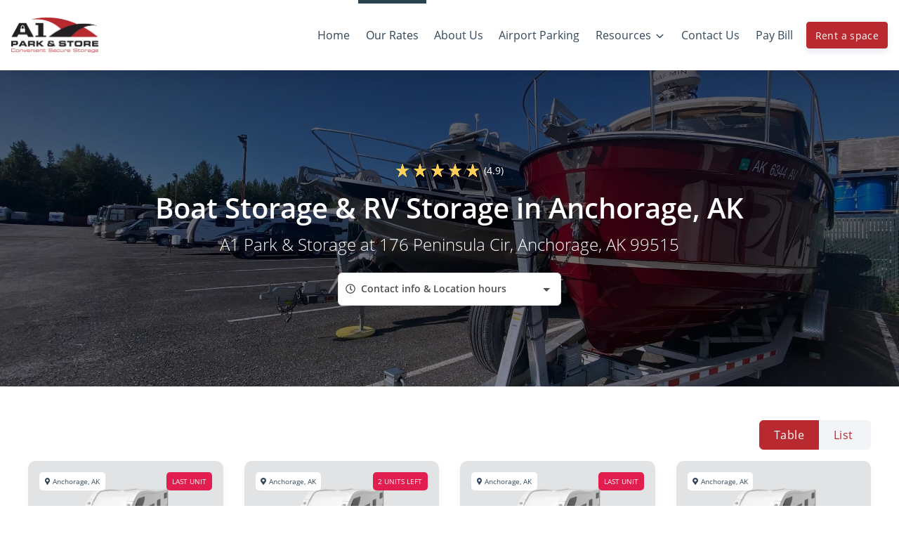

--- FILE ---
content_type: application/javascript; charset=UTF-8
request_url: https://www.a1parkandstore.com/_nuxt/static/1760470986/units/state.js
body_size: 13803
content:
window.__NUXT__=(function(a,b,c,d,e,f,g,h,i,j,k,l,m,n,o,p,q,r,s,t,u,v,w,x,y,z,A,B,C,D,E,F,G,H,I,J,K,L,M,N,O,P,Q,R,S,T,U,V,W,X,Y,Z,_,$,aa,ab,ac,ad,ae,af,ag,ah,ai,aj,ak,al,am,an,ao,ap,aq,ar,as,at,au,av,aw,ax,ay,az,aA,aB,aC,aD,aE,aF,aG,aH,aI,aJ,aK,aL,aM,aN,aO,aP,aQ,aR,aS,aT,aU,aV,aW,aX,aY,aZ,a_,a$,ba,bb,bc,bd,be,bf,bg,bh,bi,bj,bk,bl,bm,bn,bo,bp,bq,br,bs,bt,bu,bv,bw,bx,by,bz,bA,bB,bC,bD,bE,bF,bG,bH,bI,bJ,bK,bL,bM,bN,bO,bP,bQ,bR,bS,bT,bU,bV,bW,bX,bY,bZ,b_,b$,ca,cb,cc,cd,ce,cf,cg,ch,ci,cj,ck,cl,cm,cn,co,cp,cq,cr,cs,ct,cu,cv,cw,cx,cy,cz,cA,cB,cC,cD,cE,cF,cG,cH,cI,cJ,cK,cL,cM,cN,cO,cP,cQ,cR,cS,cT,cU,cV,cW,cX,cY,cZ,c_,c$,da,db,dc,dd,de,df,dg,dh,di,dj,dk,dl,dm,dn,do0,dp,dq,dr,ds,dt,du,dv,dw,dx,dy,dz,dA,dB,dC,dD,dE,dF,dG,dH,dI,dJ,dK,dL,dM,dN,dO,dP,dQ,dR){U.id=z;U.account_id=t;U.name=V;U.autopay_terms=g;U.rental_success_message="\u003Cp\u003EThank you for choosing A1 Park &amp; Store! We appreciate your business and are pleased to confirm your rental.\u003C\u002Fp\u003E\u003Cp\u003EYour gate code to access the facility will be sent to you separately. &nbsp;Enter this code followed by * at the keypad. &nbsp;\u003C\u002Fp\u003E\u003Cp\u003EYou may log into your account at anytime to change your access code or update your payment information.\u003C\u002Fp\u003E\u003Cp\u003E&nbsp; \u003Ca href=\"https:\u002F\u002Fwww.a1parkandstore.com\u002Fcustomer-portal\u002Flogin\" rel=\"noopener noreferrer\" target=\"_blank\"\u003EAccount Portal\u003C\u002Fa\u003E\u003C\u002Fp\u003E\u003Cp\u003EYour space number is below as well as a link to a facility map showing the rows. &nbsp;Every space is marked with its unit number on a rope or the fence. &nbsp;It is imperative you only park in your space. &nbsp; It causes chaos if you park in another tenants space and you will incur a $150 fee for doing so. &nbsp;The last space in the B row (space B41) adjacent to the office can be used temporarily if there is ever any doubt on your space number. &nbsp;You can find your space number by logging into the gate app or going to your account portal. &nbsp;\u003C\u002Fp\u003E\u003Cp\u003E\u003Ca href=\"https:\u002F\u002Fcdn.storagepug.com\u002Fhubfs\u002FClient%20Website%20Images\u002FA-1%20Park%20and%20Store\u002FA1%20site%20map-1.pdf\"\u003E Facility Map\u003C\u002Fa\u003E\u003Ca href=\"https:\u002F\u002Fcdn.storagepug.com\u002Fhubfs\u002FClient%20Website%20Images\u002FA-1%20Park%20and%20Store\u002FA1%20site%20map.pdf\" rel=\"noopener noreferrer\" target=\"_blank\"\u003E\u003C\u002Fa\u003E\u003C\u002Fp\u003E\u003Cp\u003EWe bill on a monthly basis, typically around the 1st of each month. Your lease is on a month-to-month basis, giving you the flexibility to cancel at any time. To ensure a smooth transition, please make sure to vacate your space and notify us before midnight on the last day of the month if you wish to move out. &nbsp;If we haven&#39;t received both your notice and the confirmation that you&#39;ve vacated the space by the end of the month, we will bill you on the 1st. Unfortunately, once billed, we&rsquo;re unable to reverse the charges, so it&#39;s important to keep this in mind if you plan on ending your lease. &nbsp;We understand this may not be ideal, especially if you plan to move out a few days into the new month, but this is how our system operates. We encourage you to plan your move accordingly. &nbsp;To schedule your move-out, you can easily do so through your account portal or by emailing us at \u003Ca data-fr-linked=\"true\" href=\"mailto:manager@a1parkandstore.com\"\u003Emanager@a1parkandstore.com\u003C\u002Fa\u003E. &nbsp;\u003C\u002Fp\u003E\u003Cp\u003EThank you for your understanding and cooperation, and we&#39;re here to help if you have any questions!\u003C\u002Fp\u003E\u003Cp\u003E&nbsp; \u003Ca href=\"https:\u002F\u002Fwww.a1parkandstore.com\u002Fcustomer-portal\u002Flogin\" rel=\"noopener noreferrer\" target=\"_blank\"\u003EAccount Portal\u003C\u002Fa\u003E\u003C\u002Fp\u003E\u003Cp\u003EBy renting with us, you agree to receive text messages from A1 Park &amp; Store. At any point, if you&#39;d like to opt our of text messages, please let us know.\u003C\u002Fp\u003E";U.reservation_success_message="\u003Cp\u003EThank you for choosing A1 Park &amp; Store! We appreciate your business and are pleased to confirm your reservation.\u003C\u002Fp\u003E\u003Cp\u003E\u003Cbr\u003E\u003C\u002Fp\u003E\u003Cp\u003E\u003Cstrong\u003ENext Steps\u003C\u002Fstrong\u003E: We will reach out to you as soon as possible. If you have any questions, comments, or concerns, give us a call and one of our friendly managers will be happy to help! We look forward to welcoming you and helping you in any way we can!\u003C\u002Fp\u003E";U.move_out_confirmation_message=g;U.google_review_link="https:\u002F\u002Fsearch.google.com\u002Flocal\u002Fwritereview?placeid=ChIJJzcAhLuZyFYRtNIuGjtdlJ4";U.url_slug="anchorage-ak-99515";U.has_imported_units=a;U.meta_title=g;U.meta_tagline=g;U.meta_description=g;U.is_show_only_specific_unit_types=a;U.specific_unit_types_to_show=c;U.is_show_extra_charges_at_checkout=a;U.is_hide_extra_charges_for_parking_or_office=a;U.charges_to_show_at_checkout=c;U.software="sitelink";U.external_payment_link=c;U.phone_number="(907) 348-7878";U.sms=g;U.email="manager@a1parkandstore.com";U.facebook="https:\u002F\u002Fwww.facebook.com\u002Fa1parkandstore\u002F";U.yelp="https:\u002F\u002Fwww.yelp.com\u002Fbiz\u002Fa1-park-and-store-anchorage";U.google=c;U.twitter=c;U.sparefoot=c;U.linkedin=c;U.instagram=c;U.yelp_review_link=c;U.facebook_review_link=c;U.time_zone={dstOffset:3600,rawOffset:-32400,status:"OK",timeZoneId:"America\u002FAnchorage",timeZoneName:"Alaska Daylight Time"};U.status="Live";U.amenities=[{label:"Gate Access",description:"Convenient gated access that keeps out unwanted visitors",index:e,image:{width:e,height:e,type:d,alt:a$,src:"https:\u002F\u002Fpug-cdn.s3.amazonaws.com\u002Ficons\u002Fv2\u002Fbabi-ic-keypad-lined.svg",src_webp:c,title:a$,file_name:"\u002Fbabi-ic-keypad-lined",file_name_full:"\u002Fbabi-ic-keypad-lined.svg",file_name_original:ba,file_name_webp:"babi-ic-keypad-lined.webp",file_name_original_unmodified:ba,file_type:i,file_base_url:j}},{label:"24\u002F7 Access (upon approval)",description:"Access your storage unit any time on your schedule, not ours. (with approval) ",index:r,image:{width:e,height:e,type:d,alt:bb,src:"https:\u002F\u002Fpug-cdn.s3.amazonaws.com\u002Ficons\u002Fv2\u002Fbabi-ic-24-hours-lined.svg",src_webp:c,title:bb,file_name:"\u002Fbabi-ic-24-hours-lined",file_name_full:"\u002Fbabi-ic-24-hours-lined.svg",file_name_original:bc,file_name_webp:"babi-ic-24-hours-lined.webp",file_name_original_unmodified:bc,file_type:i,file_base_url:j}},{label:"Charging Outlets",description:"Outlets for trickle charging batteries and other power needs",index:u,image:{width:e,height:e,type:d,alt:bd,src:"https:\u002F\u002Fpug-cdn.s3.amazonaws.com\u002Ficons\u002Fv2\u002Fbabi-ic-charging-station.svg",src_webp:c,title:bd,file_name:"\u002Fbabi-ic-charging-station",file_name_full:"\u002Fbabi-ic-charging-station.svg",file_name_original:be,file_name_webp:"babi-ic-charging-station.webp",file_name_original_unmodified:be,file_type:i,file_base_url:j}},{label:"On-Site Manager",description:"Our manager is on-site to help during office hours",index:s,image:{width:e,height:e,type:d,alt:bf,src:"https:\u002F\u002Fpug-cdn.s3.amazonaws.com\u002Ficons\u002Fv2\u002Fbabi-ic-manager-lined.svg",src_webp:c,title:bf,file_name:"\u002Fbabi-ic-manager-lined",file_name_full:"\u002Fbabi-ic-manager-lined.svg",file_name_original:bg,file_name_webp:"babi-ic-manager-lined.webp",file_name_original_unmodified:bg,file_type:i,file_base_url:j}},{label:"Security Cameras",description:"State-of-the-art security cameras with video recording watch over our facility",index:y,image:{width:e,height:e,type:d,alt:bh,src:"https:\u002F\u002Fpug-cdn.s3.amazonaws.com\u002Ficons\u002Fv2\u002Fbabi-ic-security-camera-lined.svg",src_webp:c,title:bh,file_name:"\u002Fbabi-ic-security-camera-lined",file_name_full:"\u002Fbabi-ic-security-camera-lined.svg",file_name_original:bi,file_name_webp:"babi-ic-security-camera-lined.webp",file_name_original_unmodified:bi,file_type:i,file_base_url:j}},{label:"RV Storage",description:"Keep your RV accessible but out of the way",index:F,image:{width:e,height:e,type:d,alt:bj,src:"https:\u002F\u002Fpug-cdn.s3.amazonaws.com\u002Ficons\u002Fv2\u002Fbabi-ic-rv-lined.svg",src_webp:c,title:bj,file_name:"\u002Fbabi-ic-rv-lined",file_name_full:"\u002Fbabi-ic-rv-lined.svg",file_name_original:bk,file_name_webp:"babi-ic-rv-lined.webp",file_name_original_unmodified:bk,file_type:i,file_base_url:j}},{label:"Convenient Location",description:"Self storage units located near you",index:W,image:{width:e,height:e,type:d,alt:bl,src:"https:\u002F\u002Fpug-cdn.s3.amazonaws.com\u002Ficons\u002Fv2\u002Fbabi-ic-local-lined.svg",src_webp:c,title:bl,file_name:"\u002Fbabi-ic-local-lined",file_name_full:"\u002Fbabi-ic-local-lined.svg",file_name_original:bm,file_name_webp:"babi-ic-local-lined.webp",file_name_original_unmodified:bm,file_type:i,file_base_url:j}},{label:"Locally Owned and Operated",description:"We love our community and understand its storage needs",index:X,image:{width:e,height:e,type:d,alt:bn,src:"https:\u002F\u002Fpug-cdn.s3.amazonaws.com\u002Ficons\u002Fv2\u002Fbabi-ic-convenient-easy-lined.svg",src_webp:c,title:bn,file_name:"\u002Fbabi-ic-convenient-easy-lined",file_name_full:"\u002Fbabi-ic-convenient-easy-lined.svg",file_name_original:bo,file_name_webp:"babi-ic-convenient-easy-lined.webp",file_name_original_unmodified:bo,file_type:i,file_base_url:j}},{label:"Vehicle Parking",description:"Long and short-term parking for cars, boats, and more",index:bp,image:{width:e,height:e,type:d,alt:bq,src:"https:\u002F\u002Fpug-cdn.s3.amazonaws.com\u002Ficons\u002Fv2\u002Fbabi-ic-parking-lined.svg",src_webp:c,title:bq,file_name:"\u002Fbabi-ic-parking-lined",file_name_full:"\u002Fbabi-ic-parking-lined.svg",file_name_original:br,file_name_webp:"babi-ic-parking-lined.webp",file_name_original_unmodified:br,file_type:i,file_base_url:j}},{label:"Fenced Facility",description:"Our security fence helps keep out unwanted visitors",index:bs,image:{width:e,height:e,type:d,alt:bt,src:"https:\u002F\u002Fpug-cdn.s3.amazonaws.com\u002Ficons\u002Fv2\u002Fbabi-ic-fence-lined.svg",src_webp:c,title:bt,file_name:"\u002Fbabi-ic-fence-lined",file_name_full:"\u002Fbabi-ic-fence-lined.svg",file_name_original:bu,file_name_webp:"babi-ic-fence-lined.webp",file_name_original_unmodified:bu,file_type:i,file_base_url:j}},{label:"Autopay",description:"Never miss rent by using recurring payments",index:bv,image:{width:e,height:e,type:d,alt:bw,src:"https:\u002F\u002Fpug-cdn.s3.amazonaws.com\u002Ficons\u002Fv2\u002Fbabi-ic-autopay-lined.svg",src_webp:c,title:bw,file_name:"\u002Fbabi-ic-autopay-lined",file_name_full:"\u002Fbabi-ic-autopay-lined.svg",file_name_original:bx,file_name_webp:"babi-ic-autopay-lined.webp",file_name_original_unmodified:bx,file_type:i,file_base_url:j}},{label:"Excellent Customer Service",description:"Our storage experts deliver the service you deserve",index:by,image:{width:e,height:e,type:d,alt:bz,src:"https:\u002F\u002Fpug-cdn.s3.amazonaws.com\u002Ficons\u002Fv2\u002Fbabi-ic-friendly-customer-lined.svg",src_webp:c,title:bz,file_name:"\u002Fbabi-ic-friendly-customer-lined",file_name_full:"\u002Fbabi-ic-friendly-customer-lined.svg",file_name_original:bA,file_name_webp:"babi-ic-friendly-customer-lined.webp",file_name_original_unmodified:bA,file_type:i,file_base_url:j}},{label:"Camper Storage",description:"A convenient space for long-term camper parking",index:k,image:{width:e,height:e,type:d,alt:bB,src:"https:\u002F\u002Fpug-cdn.s3.amazonaws.com\u002Ficons\u002Fv2\u002Fbabi-ic-travel-trailer.svg",src_webp:c,title:bB,file_name:"\u002Fbabi-ic-travel-trailer",file_name_full:"\u002Fbabi-ic-travel-trailer.svg",file_name_original:bC,file_name_webp:"babi-ic-travel-trailer.webp",file_name_original_unmodified:bC,file_type:i,file_base_url:j}},{label:"Competitive Rates",description:"A value that goes toe-to-toe with any competitor",index:bD,image:{width:e,height:e,type:d,alt:bE,src:"https:\u002F\u002Fpug-cdn.s3.amazonaws.com\u002Ficons\u002Fv2\u002Fbabi-ic-dollar-sign.svg",src_webp:c,title:bE,file_name:"\u002Fbabi-ic-dollar-sign",file_name_full:"\u002Fbabi-ic-dollar-sign.svg",file_name_original:bF,file_name_webp:"babi-ic-dollar-sign.webp",file_name_original_unmodified:bF,file_type:i,file_base_url:j}},{label:"Boat Parking",description:"Secure and easy-to-access boat storage options",index:bG,image:{width:e,height:e,type:d,alt:bH,src:"https:\u002F\u002Fpug-cdn.s3.amazonaws.com\u002Ficons\u002Fv2\u002Fbabi-ic-boat-park-lined.svg",src_webp:c,title:bH,file_name:"\u002Fbabi-ic-boat-park-lined",file_name_full:"\u002Fbabi-ic-boat-park-lined.svg",file_name_original:bI,file_name_webp:"babi-ic-boat-park-lined.webp",file_name_original_unmodified:bI,file_type:i,file_base_url:j}},{label:"RV Parking",description:"Convenient RV storage for when you're between adventures",index:15,image:{width:e,height:e,type:d,alt:bJ,src:"https:\u002F\u002Fpug-cdn.s3.amazonaws.com\u002Ficons\u002Fv2\u002Fbabi-ic-rv-parking-lined.svg",src_webp:c,title:bJ,file_name:"\u002Fbabi-ic-rv-parking-lined",file_name_full:"\u002Fbabi-ic-rv-parking-lined.svg",file_name_original:bK,file_name_webp:"babi-ic-rv-parking-lined.webp",file_name_original_unmodified:bK,file_type:i,file_base_url:j}},{label:"Wide Aisles",description:"Wide drive aisles make navigation easy",index:16,image:{width:e,height:e,type:d,alt:bL,src:"https:\u002F\u002Fpug-cdn.s3.amazonaws.com\u002Ficons\u002Fv2\u002Fbabi-ic-wide-lane.svg",src_webp:c,title:bL,file_name:"\u002Fbabi-ic-wide-lane",file_name_full:"\u002Fbabi-ic-wide-lane.svg",file_name_original:bM,file_name_webp:"babi-ic-wide-lane.webp",file_name_original_unmodified:bM,file_type:i,file_base_url:j}}];U.hours=[{is_available:b,type:"gate",display_text:c,show_on_google_my_business:a,items:[{id_json_formatted_text:"Mo,Tu,We,Th,Fr,Su 06:00-00:00",days:"Mo,Tu,We,Th,Fr,Su",open:bN,close:bO,is_open_24_hours:a,open_24_hours_text:bP,is_closed:a,closed_text:Y,is_display_text:a,display_text:"Daily "},{id_json_formatted_text:" 00:00-24:00",days:g,open:"09:00",close:"18:00",is_open_24_hours:b,open_24_hours_text:"Available Upon Request",is_closed:a,closed_text:Y,is_display_text:a,display_text:"24\u002F7 Access"}]},{is_available:a,type:"office",display_text:c,show_on_google_my_business:b,items:[{id_json_formatted_text:"Mo,Tu,We,Th,Fr,Sa,Su 06:00-00:00",days:"Mo,Tu,We,Th,Fr,Sa,Su",open:bN,close:bO,is_open_24_hours:a,open_24_hours_text:bP,is_closed:a,closed_text:Y,is_display_text:a,display_text:"Daily"}]}];U.address={id:"d3b23da0-f7ad-4c80-83f6-1b74f57a7a03",street_1:bQ,street_2:g,state_province:bR,city:bS,postal:bT,country:"USA",lat:"61.120376",lon:"-149.880653"};U.global_settings={};U.review_settings={batch_id:"586851017",status:"get-results",total_reviews:287,rating:4.97};U.payment_types=[{id:"16cb7048-4e83-4b57-9a8e-4116a6770a8e__2369",account_id:t,location_id:z,label:"Master Card",category:"mastercard",value:2369},{id:"16cb7048-4e83-4b57-9a8e-4116a6770a8e__2370",account_id:t,location_id:z,label:"Visa",category:"visa",value:2370}];U.main_image=c;U.main_logo=c;U.media=[{width:v,height:A,type:d,alt:bU,src:"https:\u002F\u002Fd84nc11pjtc6p.cloudfront.net\u002Fa1ParkAndStore\u002FFood%20truck%20entering%20self%20storage%20gate.jpg",src_webp:"https:\u002F\u002Fd84nc11pjtc6p.cloudfront.net\u002Fa1ParkAndStore\u002FFood%20truck%20entering%20self%20storage%20gate.webp",title:bU,file_name:"Food%20truck%20entering%20self%20storage%20gate",file_name_full:"Food%20truck%20entering%20self%20storage%20gate.jpg",file_name_original:bV,file_name_webp:"Food truck entering self storage gate.webp",file_name_original_unmodified:bV,file_type:w,file_base_url:q},{width:v,height:A,type:d,alt:G,src:bW,src_webp:bX,title:G,file_name:bY,file_name_full:bZ,file_name_original:H,file_name_webp:b_,file_name_original_unmodified:H,file_type:w,file_base_url:q},{width:v,height:1238,type:d,alt:b$,src:"https:\u002F\u002Fd84nc11pjtc6p.cloudfront.net\u002Fa1ParkAndStore\u002FRVs%20and%20Vehicles%20covered%20in%20snow%20at%20storage%20facility.jpg",src_webp:"https:\u002F\u002Fd84nc11pjtc6p.cloudfront.net\u002Fa1ParkAndStore\u002FRVs%20and%20Vehicles%20covered%20in%20snow%20at%20storage%20facility.webp",title:b$,file_name:"RVs%20and%20Vehicles%20covered%20in%20snow%20at%20storage%20facility",file_name_full:"RVs%20and%20Vehicles%20covered%20in%20snow%20at%20storage%20facility.jpg",file_name_original:ca,file_name_webp:"RVs and Vehicles covered in snow at storage facility.webp",file_name_original_unmodified:ca,file_type:w,file_base_url:q},{width:v,height:1467,type:d,alt:cb,src:"https:\u002F\u002Fd84nc11pjtc6p.cloudfront.net\u002Fa1ParkAndStore\u002FAerial%20view%20of%20vehicles%20at%20storage%20facility.jpg",src_webp:"https:\u002F\u002Fd84nc11pjtc6p.cloudfront.net\u002Fa1ParkAndStore\u002FAerial%20view%20of%20vehicles%20at%20storage%20facility.webp",title:cb,file_name:"Aerial%20view%20of%20vehicles%20at%20storage%20facility",file_name_full:"Aerial%20view%20of%20vehicles%20at%20storage%20facility.jpg",file_name_original:cc,file_name_webp:"Aerial view of vehicles at storage facility.webp",file_name_original_unmodified:cc,file_type:w,file_base_url:q},{width:v,height:A,type:d,alt:cd,src:"https:\u002F\u002Fd84nc11pjtc6p.cloudfront.net\u002Fa1ParkAndStore\u002FLynx%20A1%20Front%20Lawn%20Sep%202021%20CJ.jpg",src_webp:"https:\u002F\u002Fd84nc11pjtc6p.cloudfront.net\u002Fa1ParkAndStore\u002FLynx%20A1%20Front%20Lawn%20Sep%202021%20CJ.webp",title:cd,file_name:"Lynx%20A1%20Front%20Lawn%20Sep%202021%20CJ",file_name_full:"Lynx%20A1%20Front%20Lawn%20Sep%202021%20CJ.jpg",file_name_original:ce,file_name_webp:"Lynx A1 Front Lawn Sep 2021 CJ.webp",file_name_original_unmodified:ce,file_type:w,file_base_url:q},{width:v,height:A,type:d,alt:cf,src:"https:\u002F\u002Fd84nc11pjtc6p.cloudfront.net\u002Fa1ParkAndStore\u002FBoats%20and%20vehicles%20parked%20at%20storage%20facility.jpg",src_webp:"https:\u002F\u002Fd84nc11pjtc6p.cloudfront.net\u002Fa1ParkAndStore\u002FBoats%20and%20vehicles%20parked%20at%20storage%20facility.webp",title:cf,file_name:"Boats%20and%20vehicles%20parked%20at%20storage%20facility",file_name_full:"Boats%20and%20vehicles%20parked%20at%20storage%20facility.jpg",file_name_original:cg,file_name_webp:"Boats and vehicles parked at storage facility.webp",file_name_original_unmodified:cg,file_type:w,file_base_url:q}];U.has_match_on_location_page_filter=a;return {staticAssetsBase:"\u002F_nuxt\u002Fstatic\u002F1760470986",layout:"default",error:c,state:{cache:{isVuexHydrated:b,maxPaddingReciept:e,maxPaddingRecieptUnitWidthLength:g,hasAppLoadedMoveInCostRetrieve:a,pugCSS:g,pugUtilsCSS:g},clientWebsite:{isUserLoggedIn:a,isDisableForm:a,isLighthouse:a,hasLoaded:a,selectedLocation:U,locationFromRoute:U,selectedUnit:{},selectedUnitOptions:[],selectedProduct:{},selectedVariant:[],unitCharges:[],unitDiscount:c,selectedUnitIndex:c,geoFromBrowser:a,unitCostRetrieveTimeout:c,unitVerifyTimeout:c,unitInsurance:c,unitMoveInDate:c,selectedLedger:{},account:{id:t,client_code:"a1ParkAndStore",name:"A1 Park & Store",privacy_policy:"\u003Cp\u003E\u003Cstrong style=\"color: rgb(0, 60, 119); background-color: transparent;\"\u003EPrivacy Notice and General Policies\u003C\u002Fstrong\u003E\u003C\u002Fp\u003E\u003Cp\u003E\u003Cspan style=\"color: rgb(126, 126, 126); background-color: transparent;\"\u003EWe respect and are committed to protecting your privacy. We may collect personally identifiable information when you visit our site. We also automatically receive and record information on our server logs from your browser including your IP address, cookie information and the page(s) you visited. We will not sell your personally identifiable information to anyone.\u003C\u002Fspan\u003E\u003C\u002Fp\u003E\u003Cp\u003E\u003Cstrong style=\"color: rgb(0, 60, 119); background-color: transparent;\"\u003ESecurity Policy\u003C\u002Fstrong\u003E\u003C\u002Fp\u003E\u003Cp\u003E\u003Cspan style=\"color: rgb(126, 126, 126); background-color: transparent;\"\u003EYour payment and personal information is always safe. Our Secure Sockets Layer (SSL) software is the industry standard and among the best software available today for secure commerce transactions. It encrypts all of your personal information, including credit card number, name, and address, so that it cannot be read over the internet.\u003C\u002Fspan\u003E\u003C\u002Fp\u003E\u003Cp\u003E\u003Cstrong style=\"color: rgb(31, 78, 121); background-color: transparent;\"\u003ERefund Policy\u003C\u002Fstrong\u003E\u003C\u002Fp\u003E\u003Cp\u003EAll payments are final, and no refunds will be processed except for accounts paid in full more than 30 days in advance, where the required notice of termination has been given.\u003C\u002Fp\u003E\u003Cp\u003E\u003Cstrong style=\"color: rgb(31, 78, 121); background-color: transparent;\"\u003EShipping Policy (if applicable)\u003C\u002Fstrong\u003E\u003C\u002Fp\u003E\u003Cp\u003E\u003Cspan style=\"color: rgb(126, 126, 126); background-color: transparent;\"\u003EAll items will ship within 2 business days of the order being placed.\u003C\u002Fspan\u003E\u003C\u002Fp\u003E",company_information:"Rent online today! A1 Park & Store is a locally owned and operated storage facility focused on making the process of finding your perfect space and renting it quick and easy.",tagline:g,use_demo_units:a,use_insights_unit_manager:a,is_split_units_by_unit_type:b,is_reviews_auto_update:b,global_settings:{has_unit_alarm_checkbox:a,rental_use_sitelink_esign:b,value_pricing_tier_1_label:"Standard",enable_unit_alarms:a,portal_enable_payments:b,value_pricing_tier_2_description:c,require_id_upload:a,value_pricing_tier_3_description:c,unit_alarm_blurb:c,fake_discount_name:c,disable_rentals_on_sunday:a,rental_require_insurance:a,create_account_form_id:{id:"40b366cc-88f3-4a34-a27f-b4f4c851880e",created_at:"2024-08-08T13:31:17.637Z",updated_at:"2024-08-08T13:32:09.000Z",version:s,deletedAt:c,sections:[{id:"f5e70a40-5587-11ef-8996-9903ffa23181",title:"Account Information",fields:[{fieldType:n,label:B,text:B,placeholder:B,key:"first_name",validRules:o,group:l,isRequired:b,isPlaceholderVisible:b,isUnique:b,cols:k,type:ch,isEmail:a,disabled:a},{fieldType:n,label:C,text:C,validRules:o,placeholder:C,group:l,key:"last_name",isRequired:b,isPlaceholderVisible:b,isUnique:b,cols:k,isPassword:a,isEmail:a,disabled:a},{fieldType:ci,label:Z,text:Z,validRules:o,placeholder:Z,group:l,key:"cell_phone",keyMap:p,mask:cj,isRequired:b,isPlaceholderVisible:b,isUnique:b,cols:k,isPassword:a,isEmail:a,disabled:a},{fieldType:n,label:_,text:_,validRules:"required|email",placeholder:_,group:l,key:"email",isRequired:b,isPlaceholderVisible:b,isUnique:b,cols:k,isPassword:a,isEmail:b,disabled:a},{fieldType:n,label:$,text:$,validRules:"required|min:6|max:20",placeholder:$,group:l,key:"web_pw",keyMap:p,isRequired:b,isPlaceholderVisible:b,isUnique:b,cols:k,isPassword:b,isEmail:a,disabled:a},{fieldType:n,label:aa,text:aa,validRules:"required|confirmed:web_pw|min:6|max:20",placeholder:aa,group:l,key:"confirm_web_pw",keyMap:p,isRequired:b,isPlaceholderVisible:b,isUnique:b,cols:k,isPassword:b,isEmail:a,disabled:a}]},{title:I,fields:[{fieldType:n,label:I,text:I,validRules:o,placeholder:I,group:l,key:"addr_1",keyMap:p,isRequired:b,isPlaceholderVisible:b,isUnique:b,cols:k,isPassword:a,isEmail:a,disabled:a},{fieldType:n,label:"Apartment, suite, etc.",text:"Address 2",validRules:o,placeholder:"Apt. #, Suite #, etc.",group:l,key:"addr_2",keyMap:p,isRequired:a,isPlaceholderVisible:b,isUnique:b,cols:k,isPassword:a,isEmail:a,disabled:a},{fieldType:n,label:ab,text:ab,validRules:o,placeholder:ab,group:l,key:"city",keyMap:p,isRequired:b,isPlaceholderVisible:b,isUnique:b,cols:k,isPassword:a,isEmail:a,disabled:a},{fieldType:"SelectList",label:ac,text:ac,validRules:o,placeholder:ac,group:l,key:"region",keyMap:p,isRequired:b,isPlaceholderVisible:b,isUnique:b,cols:k,isPassword:a,isEmail:a,disabled:a},{fieldType:n,label:ck,text:"Postal",validRules:o,placeholder:ck,group:l,key:"postal_code",keyMap:p,isRequired:b,isPlaceholderVisible:b,isUnique:b,cols:k,isPassword:a,isEmail:a,disabled:a}],id:"32e41170-558a-11ef-8996-9903ffa23181"},{title:"Alternate Contact",fields:[{fieldType:n,label:B,text:"Alt first name",placeholder:B,key:"alt_contact_first_name",keyMap:p,validRules:o,group:l,isRequired:b,isPlaceholderVisible:b,isUnique:b,cols:k,type:ch,isEmail:a,disabled:a},{fieldType:n,label:C,text:"Alt Last name",validRules:o,placeholder:C,group:l,key:"alt_contact_last_name",keyMap:p,isRequired:b,isPlaceholderVisible:b,isUnique:b,cols:k,isPassword:a,isEmail:a,disabled:a},{fieldType:ci,label:cl,text:"Alt Phone number",validRules:o,placeholder:cl,group:l,key:"alt_contact_phone",keyMap:p,mask:cj,isRequired:b,isPlaceholderVisible:b,isUnique:b,cols:k,isPassword:a,isEmail:a,disabled:a}],id:"5b46a920-558a-11ef-8996-9903ffa23181"}],name:"A1 Park & Store 1"},announcement_bar_link:g,enable_force_autopay:a,rental_show_insurance:a,portal_enable_autopay:b,value_pricing_tier_1_description:c,rental_show_autopay:b,rental_custom_email_link:a,enable_reservations:a,portal_phone_form:b,enable_announcement_bar:a,reservation_days_valid:u,rental_show_gate_code_email:b,portal_enable_move_out:a,portal_enable_gate_code:b,enable_reservation_short_form:a,rental_insurance_tooltip:g,value_pricing_tier_3_label:"Deluxe",announcement_bar_bg_color:ad,rental_pre_check_autopay:b,portal_disable_account_update:a,rental_disabled_message:"Rentals are currently under maintenance. Please call the office to make a payment.",rental_use_protection_plans:a,announcement_bar_text_color:"#2e2e2e",portal_claim_account_tooltip:"Please enter your unit number as it appears on your invoice, including any letters or zeros.",announcement_bar_link_text:g,enable_id_upload:a,enable_portal:b,use_web_rates:a,noke_id:c,portal_num_prepay_months:k,announcement_bar_subtitle:g,rental_num_days_in_advance:e,rental_insurance_tooltip_link:g,unit_alarm_link_href:c,fake_discount_percentage:e,enable_rentals:b,portal_enable_prepayments:b,announcement_bar_title:g,value_pricing_tier_2_label:"Best Value",value_pricing:a},unit_type_seo_descriptions:[],content:[{title:"Are there surveillance camera’s?",content:"\u003Cp\u003EYes, we have modern cutting-edge video surveillance system throughout the lot.\u003C\u002Fp\u003E",tag:m,index:e,id:"0293e3a0-a936-11f0-afa0-03a427cba9a8"},{title:"Tires",content:"\u003Cp\u003ECheck the pressure of all tires and check for dry rot. Cover any tires that will be exposed to the elements.\u003C\u002Fp\u003E",tag:x,index:e,id:"0296a2c0-a936-11f0-afa0-03a427cba9a8"},{title:"Batteries",content:"\u003Cp\u003ERemove any batteries. Store the batteries in an area that is not subjected to the elements. Periodically test and charge the batteries if needed.\u003C\u002Fp\u003E",tag:x,index:r,id:"0296a2c1-a936-11f0-afa0-03a427cba9a8"},{title:"Are there lights on the lot when it’s dark?",content:"\u003Cp\u003EYes, the entire lot has good lighting during the hours that are dark.\u003C\u002Fp\u003E",tag:m,index:r,id:"0293e3a1-a936-11f0-afa0-03a427cba9a8"},{title:"Perishable Items",content:"\u003Cp\u003EMake sure to remove all perishable items from any cabinets, refrigerators, or other parts of the vehicle.\u003C\u002Fp\u003E",tag:x,index:u,id:"0296a2c2-a936-11f0-afa0-03a427cba9a8"},{title:"Can I leave any date that I want to?",content:"\u003Cp\u003EWe rent out spaces on a month to month basis. We require one day notice to vacate. If you vacate on the last day of the month, and notify us of that, you will not be charged for the next month. If you vacate and notify us after the 1st of the month you will owe for the entire month.\u003C\u002Fp\u003E",tag:m,index:s,id:"0293e3a2-a936-11f0-afa0-03a427cba9a8"},{title:"Refrigerators",content:"\u003Cp\u003ETurn off refrigerators. Verify that all power sources are off.\u003C\u002Fp\u003E",tag:x,index:s,id:"0296a2c3-a936-11f0-afa0-03a427cba9a8"},{title:"Propane",content:"\u003Cp\u003ETurn off supply valves and appliances. Keep any vents open. If stored for an extended period, make sure to inspect your propane system before use!\u003C\u002Fp\u003E",tag:x,index:y,id:"0296a2c4-a936-11f0-afa0-03a427cba9a8"},{title:"Do you pro-rate the rent?",content:"\u003Cp\u003EYes, we pro-rate rent for the month you move in. If you move in on September 15th, you will be charged for half of September. On October 1, you will be charged for all of October.\u003C\u002Fp\u003E",tag:m,index:y,id:"0293e3a3-a936-11f0-afa0-03a427cba9a8"},{title:"RV Vents",content:"\u003Cp\u003EOpen rooftop vents to circulate air. This helps prevent mold and mildew.\u003C\u002Fp\u003E",tag:x,index:F,id:"0296a2c5-a936-11f0-afa0-03a427cba9a8"},{title:"Does anyone snowplow during the winter months?",content:"\u003Cp\u003EYes, we plow all the drive aisles during the winter.\u003C\u002Fp\u003E",tag:m,index:F,id:"0293e3a4-a936-11f0-afa0-03a427cba9a8"},{title:"If I get a flat tire or need a jump start for my vehicle will someone help me?",content:"\u003Cp\u003EYes, we keep an air compressor and jumper cables with charged battery outside next to the main front gate. You can always call 907-348-7878 and the manager can assist.\u003C\u002Fp\u003E",tag:m,index:W,id:"0293e3a5-a936-11f0-afa0-03a427cba9a8"},{title:"Covers",content:"\u003Cp\u003EPlace covers over your vehicle—especially over furniture—for an added layer of protection against dust and grime.\u003C\u002Fp\u003E",tag:x,index:X,id:"0296a2c6-a936-11f0-afa0-03a427cba9a8"},{title:"Is there a main front gate app for auto entry?",content:"\u003Cp\u003EYes, we use Storage Genie app, so you never have to touch the gate keypad.\u003C\u002Fp\u003E",tag:m,index:X,id:"02940ab0-a936-11f0-afa0-03a427cba9a8"},{title:"Can I park multiple vehicles in one space?",content:"\u003Cp\u003EYes, you may do this if everything is parked within the bounds of the space.\u003C\u002Fp\u003E",tag:m,index:bp,id:"02940ab1-a936-11f0-afa0-03a427cba9a8"},{title:"Do you have 24-hour gate access?",content:"\u003Cp\u003EOur normal business hours are 6am &ndash; midnight 7 days a week. 24-hour access Is available on a case by case basis. We limit this for security reasons.\u003C\u002Fp\u003E",tag:m,index:bs,id:"02940ab2-a936-11f0-afa0-03a427cba9a8"},{title:"Is there plug-in electricity available?",content:"\u003Cp\u003EYes, we have shared convenience outlets on the light poles along the fence.\u003C\u002Fp\u003E",tag:m,index:bv,id:"02940ab3-a936-11f0-afa0-03a427cba9a8"},{title:"Do you have to sign a long-term contract?",content:"\u003Cp\u003ENo, we are month to month so you may leave anytime. One month is the minimum.\u003C\u002Fp\u003E",tag:m,index:by,id:"02940ab4-a936-11f0-afa0-03a427cba9a8"},{title:"Are the Conex units heated?",content:"\u003Cp\u003ENo\u003C\u002Fp\u003E",tag:m,index:k,id:"02940ab5-a936-11f0-afa0-03a427cba9a8"},{title:"Can I move in completely from the website?",content:"\u003Cp\u003EYes, the move in process is very user friendly. Once your payment goes through your desired gate code is active and you can immediately enter through our front main gate. Manager will send you a welcome e-mail with details shortly after on-line move in. The manager is available to call if you have any problems with the on-line move in or if you have questions after.\u003C\u002Fp\u003E",tag:m,index:bD,id:"02940ab6-a936-11f0-afa0-03a427cba9a8"},{title:"Is there anyone on site to help me?",content:"\u003Cp\u003EYes, we have an on-site caretaker and a Mon-Fri manager available. We take good care of our &ldquo;guests&rdquo; and their support is always available.\u003C\u002Fp\u003E",tag:m,index:bG,id:"02940ab7-a936-11f0-afa0-03a427cba9a8"}],main_image:{width:v,height:A,type:d,alt:G,src:bW,src_webp:bX,title:G,file_name:bY,file_name_full:bZ,file_name_original:H,file_name_webp:b_,file_name_original_unmodified:H,file_type:w,file_base_url:q}},loadStatus:{unit_verified:a,discounts:a,unit_price:a},invalidDiscountIds:[],units:[],menus:[{id:cm,name:"Primary Nav",heading:c,is_update:a,content:c,nav_menu_items:[{name:cn,is_target_blank:a,is_internal:b,url:ae,index:e,children:[]},{name:co,is_target_blank:a,is_internal:b,url:D,index:r,children:[]},{name:cp,is_target_blank:a,is_internal:b,url:cq,index:u,children:[]},{name:cr,is_target_blank:a,is_internal:b,url:cs,index:s,children:[]},{name:ct,is_target_blank:a,is_internal:b,url:g,index:y,children:[{name:cu,is_target_blank:a,is_internal:b,url:cv,index:e,children:[]},{name:cw,is_target_blank:a,is_internal:b,url:cx,index:r,children:[]},{name:cy,is_target_blank:a,is_internal:b,url:cz,index:u,children:[]},{name:"Facility Map",is_target_blank:b,is_internal:a,url:"https:\u002F\u002Fcdn.storagepug.com\u002Fhubfs\u002FClient%20Website%20Images\u002FA-1%20Park%20and%20Store\u002FA1%20site%20map-1.pdf",index:s,children:[]}]},{name:cA,is_target_blank:a,is_internal:b,url:cB,index:F,children:[]},{name:cC,is_target_blank:a,is_internal:a,url:cD,index:W,children:[]}]},{id:cE,name:"Footer Resources",heading:ct,is_update:a,content:c,nav_menu_items:[{name:cC,is_target_blank:a,is_internal:a,url:cD,index:e,children:[]},{name:cu,is_target_blank:a,is_internal:b,url:cv,index:r,children:[]},{name:cw,is_target_blank:a,is_internal:b,url:cx,index:u,children:[]},{name:cy,is_target_blank:a,is_internal:b,url:cz,index:s,children:[]}]},{id:cF,name:"Footer Company",heading:"Company",is_update:b,content:c,nav_menu_items:[{name:cn,is_target_blank:a,is_internal:b,url:ae,index:e,children:[]},{name:co,is_target_blank:a,is_internal:b,url:D,index:r,children:[]},{name:cp,is_target_blank:a,is_internal:b,url:cq,index:u,children:[]},{name:cr,is_target_blank:a,is_internal:b,url:cs,index:s,children:[]},{name:cA,is_target_blank:a,is_internal:b,url:cB,index:y,children:[]}]}],unitsIndexBySitelinkId:{},unitsIndexBySku:{},user:{},userLocationId:c,locations:[U],locationsByDistance:[],selectedPage:{},website:{id:af,account_id:t,redirects:"[[redirects]]\r\nforce = true\r\nfrom = \"\u002Fanchorage-ak-99515\u002Funits\"\r\nstatus = 301\r\nto = \"\u002Funits\"\r\n\r\n[[redirects]]\r\nforce = true\r\nfrom = \"\u002Fanchorage-ak-99515\u002Fcontact\"\r\nstatus = 301\r\nto = \"\u002Fcontact\"\r\n\r\n[[redirects]]\r\nforce = true\r\nfrom = \"\u002Ffaq\"\r\nstatus = 301\r\nto = \"\u002Ffaqs\"\r\n\r\n[[redirects]]\r\nforce = true\r\nfrom = \"\u002Fresources\u002Fairport-parking\"\r\nstatus = 301\r\nto = \"\u002Fairport-parking\"\r\n\r\n[[redirects]]\r\nforce = true\r\nfrom = \"\u002Fresources\u002Fstorage-genie-app\"\r\nstatus = 301\r\nto = \"\u002Fstorage-genie\"\r\n\r\n[[redirects]]\r\nforce = true\r\nfrom = \"\u002Fresources\u002Ffacility-map\"\r\nstatus = 301\r\nto = \"\u002F\"\r\n\r\n[[redirects]]\r\nforce = true\r\nfrom = \"\u002Fanchorage-ak-99515\u002Fcustomer-portal\u002Flogin\"\r\nstatus = 301\r\nto = \"\u002Fcustomer-portal\u002Flogin\"\r\n\r\n[[redirects]]\r\nforce = true\r\nfrom = \"\u002Fanchorage-ak-99515\u002Fcustomer-portal\u002Fclaim-account\"\r\nstatus = 301\r\nto = \"\u002Fcustomer-portal\u002Fclaim-account\"\r\n\r\n[[redirects]]\r\nforce = true\r\nfrom = \"\u002Fanchorage-ak-99515\u002Fcustomer-portal\u002Freset-password\"\r\nstatus = 301\r\nto = \"\u002Fcustomer-portal\u002Fforgot-password\"\r\n",website_name:"A1 Park & Store - Website",google_analytics:"UA-23770025-1",autopay_terms:"I (We) authorize A1 Park & Store to charge any amounts due per the terms of the agreement for each period during the term of occupancy or until I(we) cancel this authorization.",icon_styles:"filled",has_new_changes:a,has_redeploy_started:b,search_console_email:"seo2@storagepug.com",icon_style:"3d",recaptcha_key:"6Ldm_dcUAAAAAGg2t0DL5ZivIwfNHNrZez9Q_c58",staging_domain:"a1parkandstore.pugstorage.com",domain:cG,unit_page_title:"\u003Cunit_width_length\u003E \u003Cunit_type\u003E at \u003Clocation_name\u003E",unit_page_meta:"Rent a \u003Cunit_width_length\u003E \u003Cunit_type\u003E online today at \u003Clocation_name\u003E! We are located at \u003Clocation_address\u003E.",logo:{width:ag,height:ah,type:d,alt:J,src:cH,src_webp:cI,title:J,file_name:cJ,file_name_full:cK,file_name_original:K,file_name_webp:cL,file_name_original_unmodified:K,file_type:f,file_base_url:q},logo_square:{width:ag,height:ah,type:d,alt:J,src:cH,src_webp:cI,title:J,file_name:cJ,file_name_full:cK,file_name_original:K,file_name_webp:cL,file_name_original_unmodified:K,file_type:f,file_base_url:q},global_styles:{id:"b6e9bc87-128b-4e5a-8fa2-b2fc045c215e",created_at:"2020-04-09T14:25:07.197Z",updated_at:"2024-05-24T15:37:35.000Z",version:y,website_id:af,color_svg_color_fill:L,color_svg_white_fill:ad,color_svg_dark_side:cM,color_svg_light_side:cM,color_primary:L,color_secondary:cN,color_default:L,color_text:"#283345",color_warning:"#ff7352",color_info:"#11cdee",color_danger:"#e21d4f",color_success:"#008749",font_body:cO,font_heading:cO,button_main:"rounded-outline",button_main_color:L,button_main_text_color:E,button_main_hover_color:E,button_main_hover_text_color:ad,button_alt:cP,button_alt_color:cN,button_alt_text_color:E,button_alt_hover_color:E,button_alt_hover_text_color:E,button_style:cP,nav_color_background:"#FFFFFF",nav_color_text:"#33475B",nav_color_text_hover:"#2B4250",footer_color_background:"#2d2d2d",footer_copyright_color_background:"#0b0b0b",footer_color_text:cQ,footer_color_text_hover:cQ,content:g},nav_logo:c,footer_logo:{counter:e,width:ag,height:ah,id:"535989b4-74b9-4729-a6ad-4fa4bcd5f2e4",created_at:cR,updated_at:cR,version:r,account_id:t,type:d,alt:cS,src:"https:\u002F\u002Fd84nc11pjtc6p.cloudfront.net\u002Fa1ParkAndStore\u002FA1%20Park%20%26%20Store%20Footer%20Logo.png",src_webp:"https:\u002F\u002Fd84nc11pjtc6p.cloudfront.net\u002Fa1ParkAndStore\u002FA1%20Park%20%26%20Store%20Footer%20Logo.webp",title:cS,file_name:"A1%20Park%20%26%20Store%20Footer%20Logo",file_name_full:"A1%20Park%20%26%20Store%20Footer%20Logo.png",file_name_original:cT,file_name_webp:"A1 Park & Store Footer Logo.webp",file_name_original_unmodified:cT,file_type:f,file_base_url:q,is_global:a,is_icon:a,is_stock_photo:a},unit_type_seo_descriptions:[],main_location:c,nav_component:{id:"78070010-19e3-11ef-9e8a-15a3c74602a1",name:ai,index:e,schema:{bit_component_name:ai,name:ai,is_location:a,is_full_width:b},style_option:{class_list:g,inline_styles:g,wrapping_html:g,wrapping_class_list:g,wrapping_styles:g},props:[{value:c,schema:{prop_variable_name:"buttonVariant",default:c,icon:c,limit:e},children:[]},{value:"Rent a space",schema:{prop_variable_name:"buttonText",default:"Rent a unit",icon:c,limit:e},children:[]},{value:g,schema:{prop_variable_name:"href",default:g,icon:c,limit:e},children:[]},{value:cm,schema:{prop_variable_name:cU,default:c,icon:c,limit:e},children:[]},{value:D,schema:{prop_variable_name:"buttonLink",default:D,icon:c,limit:e},children:[]},{value:a,schema:{prop_variable_name:"isSticky",default:c,icon:c,limit:e},children:[]}]},footer_component:{id:"8050bc20-19e3-11ef-9e8a-15a3c74602a1",name:aj,index:e,schema:{bit_component_name:aj,name:aj,is_location:a,is_full_width:b},style_option:{class_list:g,inline_styles:g,wrapping_html:g,wrapping_class_list:g,wrapping_styles:g},props:[{value:c,schema:{prop_variable_name:"copywriteMenu",default:c,icon:c,limit:e},children:[]},{value:[{menu:cF},{menu:cE}],schema:{prop_variable_name:"menus",default:c,icon:c,limit:e},children:[{value:c,schema:{prop_variable_name:cU,default:c,icon:c,limit:e}}]}]}},headerIsFixed:a,isheaderDisabledFixedOnMobile:a,breadcrumbs:[],headerHeight:g,footerHeight:g,isAnnouncementBannerVisible:c,isFooterInView:a,isHeaderForcedFixed:a,verifiedUnits:{},unitCostsRetrieved:{},isVerifyingUnit:a,hasGoogleMapsLoaded:a,announcementBannerClosed:a,isCachedForRentalFlow:a,rentalLoaderProgress:e,openContactModal:a,showRentalReceiptFooter:a,rentalProcessStartBrowserDate:c,rentalProcessStartBrowserDateTimezone:c,isStorageCommanderScriptLoaded:a,isCubbyScriptLoaded:a,isStoredgeScriptLoaded:a,utmParams:c},components:{components:[],selectedComponentSchema:c,haveComponentsBeenSet:c},dashboardTools:{iframeUrl:g,showDashtoolsButton:a,user:c,origin:cV},formBuilder:{forms:[],sections:[{id:"0200a450-a936-11f0-afa0-03a427cba9a8",title:g,fields:[]}],activeField:{},activeFieldSectionIndex:e,activeFieldIndex:e,activeTabForFields:"elements"},geolocation:{geocoder:c,storeLocatorSeachQuery:c,isLoading:a},insightsRentalFlow:{isRentalFlowCached:a,isRentalActive:a,rentalStep:g},jsonLd:{structuredData:[],metadata:c},rentalFlow:{isRentalFlowCached:a,loginState:"create",rentalState:c,rentalStep:"sign-up",isRentalActive:a,isReservationActive:a,isSignupComplete:a,isPaymentReceived:a,isDocumentSigned:a,isReservationComplete:a,returnUrl:g,esignUrl:g,backUrl:g,isReservationError:a,isRentalError:a,rentalErrorMessage:[],isReceiptVisible:a,showInvalidInsurance:a,isUnitAlarmChecked:b},searchLadybug:{accordionSearchString:c,allAccordionItems:[],filteredAccordionItems:[],items:[{id:cW,title:cX,content:cY},{id:cZ,title:c_,content:c$},{id:da,title:db,content:M},{id:dc,title:dd,content:M}],original_items:[{id:cW,title:cX,content:cY},{id:cZ,title:c_,content:c$},{id:da,title:db,content:M},{id:dc,title:dd,content:M}]},unitFilter:{hasLocationFilter:a,unitTypes:c,unitTypesIndex:{},unitFilterSizes:c,unitFilterAmenities:c,unitFilterUniqueDiscounts:c,unitFilterLocations:[{id:z,text:V,name:V,value:z,city:bS,state_province:bR,street_1:bQ,street_2:g,postal:bT,distance:void 0,main_image:c}],appliedFilters:{filterSizes:[],filterTypes:[],filterLocations:[],filterAmenities:[],filterPrices:{min:c,max:c},filterUniqueDiscounts:[]},unitFilters:c},unitImages:{images:{"25":{type:d,alt:N,src:"https:\u002F\u002Fd84nc11pjtc6p.cloudfront.net\u002Fshared\u002F25.png",src_webp:"https:\u002F\u002Fd84nc11pjtc6p.cloudfront.net\u002Fshared\u002F25.webp",title:de,file_name:de,file_name_full:ak,file_name_original:ak,file_name_webp:"25.webp",file_name_original_unmodified:ak,file_type:f,file_base_url:h,is_global:b,is_icon:a,is_stock_photo:a},"50":{type:d,alt:O,src:"https:\u002F\u002Fd84nc11pjtc6p.cloudfront.net\u002Fshared\u002F50.png",src_webp:"https:\u002F\u002Fd84nc11pjtc6p.cloudfront.net\u002Fshared\u002F50.webp",title:df,file_name:df,file_name_full:al,file_name_original:al,file_name_webp:"50.webp",file_name_original_unmodified:al,file_type:f,file_base_url:h,is_global:b,is_icon:a,is_stock_photo:a},"100":{type:d,alt:P,src:"https:\u002F\u002Fd84nc11pjtc6p.cloudfront.net\u002Fshared\u002F100.png",src_webp:"https:\u002F\u002Fd84nc11pjtc6p.cloudfront.net\u002Fshared\u002F100.webp",title:dg,file_name:dg,file_name_full:am,file_name_original:am,file_name_webp:"100.webp",file_name_original_unmodified:am,file_type:f,file_base_url:h,is_global:b,is_icon:a,is_stock_photo:a},"150":{type:d,alt:Q,src:"https:\u002F\u002Fd84nc11pjtc6p.cloudfront.net\u002Fshared\u002F150.png",src_webp:"https:\u002F\u002Fd84nc11pjtc6p.cloudfront.net\u002Fshared\u002F150.webp",title:dh,file_name:dh,file_name_full:an,file_name_original:an,file_name_webp:"150.webp",file_name_original_unmodified:an,file_type:f,file_base_url:h,is_global:b,is_icon:a,is_stock_photo:a},"200":{type:d,alt:R,src:"https:\u002F\u002Fd84nc11pjtc6p.cloudfront.net\u002Fshared\u002F200.png",src_webp:"https:\u002F\u002Fd84nc11pjtc6p.cloudfront.net\u002Fshared\u002F200.webp",title:di,file_name:di,file_name_full:ao,file_name_original:ao,file_name_webp:"200.webp",file_name_original_unmodified:ao,file_type:f,file_base_url:h,is_global:b,is_icon:a,is_stock_photo:a},"300":{type:d,alt:S,src:"https:\u002F\u002Fd84nc11pjtc6p.cloudfront.net\u002Fshared\u002F300.png",src_webp:"https:\u002F\u002Fd84nc11pjtc6p.cloudfront.net\u002Fshared\u002F300.webp",title:dj,file_name:dj,file_name_full:ap,file_name_original:ap,file_name_webp:"300.webp",file_name_original_unmodified:ap,file_type:f,file_base_url:h,is_global:b,is_icon:a,is_stock_photo:a},"25-empty":{type:d,alt:N,src:"https:\u002F\u002Fd84nc11pjtc6p.cloudfront.net\u002Fshared\u002F25-empty.png",src_webp:"https:\u002F\u002Fd84nc11pjtc6p.cloudfront.net\u002Fshared\u002F25-empty.webp",title:dk,file_name:dk,file_name_full:aq,file_name_original:aq,file_name_webp:"25-empty.webp",file_name_original_unmodified:aq,file_type:f,file_base_url:h,is_global:b,is_icon:a,is_stock_photo:a},"50-person":{type:d,alt:O,src:"https:\u002F\u002Fd84nc11pjtc6p.cloudfront.net\u002Fshared\u002F50-person.png",src_webp:"https:\u002F\u002Fd84nc11pjtc6p.cloudfront.net\u002Fshared\u002F50-person.webp",title:dl,file_name:dl,file_name_full:ar,file_name_original:ar,file_name_webp:"50-person.webp",file_name_original_unmodified:ar,file_type:f,file_base_url:h,is_global:b,is_icon:a,is_stock_photo:a},"100-empty":{type:d,alt:P,src:"https:\u002F\u002Fd84nc11pjtc6p.cloudfront.net\u002Fshared\u002F100-empty.png",src_webp:"https:\u002F\u002Fd84nc11pjtc6p.cloudfront.net\u002Fshared\u002F100-empty.webp",title:dm,file_name:dm,file_name_full:as,file_name_original:as,file_name_webp:"100-empty.webp",file_name_original_unmodified:as,file_type:f,file_base_url:h,is_global:b,is_icon:a,is_stock_photo:a},"300-empty":{type:d,alt:S,src:"https:\u002F\u002Fd84nc11pjtc6p.cloudfront.net\u002Fshared\u002F300-empty.png",src_webp:"https:\u002F\u002Fd84nc11pjtc6p.cloudfront.net\u002Fshared\u002F300-empty.webp",title:dn,file_name:dn,file_name_full:at,file_name_original:at,file_name_webp:"300-empty.webp",file_name_original_unmodified:at,file_type:f,file_base_url:h,is_global:b,is_icon:a,is_stock_photo:a},"parking-wall":{type:d,alt:au,src:"https:\u002F\u002Fd84nc11pjtc6p.cloudfront.net\u002Fshared\u002Fparking-wall.png",src_webp:"https:\u002F\u002Fd84nc11pjtc6p.cloudfront.net\u002Fshared\u002Fparking-wall.webp",title:au,file_name:au,file_name_full:av,file_name_original:av,file_name_webp:"parking-wall.webp",file_name_original_unmodified:av,file_type:f,file_base_url:h,is_global:b,is_icon:a,is_stock_photo:a},"50-empty":{type:d,alt:O,src:"https:\u002F\u002Fd84nc11pjtc6p.cloudfront.net\u002Fshared\u002F50-empty.png",src_webp:"https:\u002F\u002Fd84nc11pjtc6p.cloudfront.net\u002Fshared\u002F50-empty.webp",title:do0,file_name:do0,file_name_full:aw,file_name_original:aw,file_name_webp:"50-empty.webp",file_name_original_unmodified:aw,file_type:f,file_base_url:h,is_global:b,is_icon:a,is_stock_photo:a},"100-person":{type:d,alt:P,src:"https:\u002F\u002Fd84nc11pjtc6p.cloudfront.net\u002Fshared\u002F100-person.png",src_webp:"https:\u002F\u002Fd84nc11pjtc6p.cloudfront.net\u002Fshared\u002F100-person.webp",title:dp,file_name:dp,file_name_full:ax,file_name_original:ax,file_name_webp:"100-person.webp",file_name_original_unmodified:ax,file_type:f,file_base_url:h,is_global:b,is_icon:a,is_stock_photo:a},"200-empty":{type:d,alt:R,src:"https:\u002F\u002Fd84nc11pjtc6p.cloudfront.net\u002Fshared\u002F200-empty.png",src_webp:"https:\u002F\u002Fd84nc11pjtc6p.cloudfront.net\u002Fshared\u002F200-empty.webp",title:dq,file_name:dq,file_name_full:ay,file_name_original:ay,file_name_webp:"200-empty.webp",file_name_original_unmodified:ay,file_type:f,file_base_url:h,is_global:b,is_icon:a,is_stock_photo:a},"150-person":{type:d,alt:Q,src:"https:\u002F\u002Fd84nc11pjtc6p.cloudfront.net\u002Fshared\u002F150-person.png",src_webp:"https:\u002F\u002Fd84nc11pjtc6p.cloudfront.net\u002Fshared\u002F150-person.webp",title:dr,file_name:dr,file_name_full:az,file_name_original:az,file_name_webp:"150-person.webp",file_name_original_unmodified:az,file_type:f,file_base_url:h,is_global:b,is_icon:a,is_stock_photo:a},parking:{type:d,alt:T,src:"https:\u002F\u002Fd84nc11pjtc6p.cloudfront.net\u002Fshared\u002Fparking.png",src_webp:"https:\u002F\u002Fd84nc11pjtc6p.cloudfront.net\u002Fshared\u002Fparking.webp",title:T,file_name:T,file_name_full:aA,file_name_original:aA,file_name_webp:"parking.webp",file_name_original_unmodified:aA,file_type:f,file_base_url:h,is_global:b,is_icon:a,is_stock_photo:a},"200-person":{type:d,alt:R,src:"https:\u002F\u002Fd84nc11pjtc6p.cloudfront.net\u002Fshared\u002F200-person.png",src_webp:"https:\u002F\u002Fd84nc11pjtc6p.cloudfront.net\u002Fshared\u002F200-person.webp",title:ds,file_name:ds,file_name_full:aB,file_name_original:aB,file_name_webp:"200-person.webp",file_name_original_unmodified:aB,file_type:f,file_base_url:h,is_global:b,is_icon:a,is_stock_photo:a},"25-persion":{type:d,alt:N,src:"https:\u002F\u002Fd84nc11pjtc6p.cloudfront.net\u002Fshared\u002F25-persion.png",src_webp:"https:\u002F\u002Fd84nc11pjtc6p.cloudfront.net\u002Fshared\u002F25-persion.webp",title:dt,file_name:dt,file_name_full:aC,file_name_original:aC,file_name_webp:"25-persion.webp",file_name_original_unmodified:aC,file_type:f,file_base_url:h,is_global:b,is_icon:a,is_stock_photo:a},"150-empty":{type:d,alt:Q,src:"https:\u002F\u002Fd84nc11pjtc6p.cloudfront.net\u002Fshared\u002F150-empty.png",src_webp:"https:\u002F\u002Fd84nc11pjtc6p.cloudfront.net\u002Fshared\u002F150-empty.webp",title:du,file_name:du,file_name_full:aD,file_name_original:aD,file_name_webp:"150-empty.webp",file_name_original_unmodified:aD,file_type:f,file_base_url:h,is_global:b,is_icon:a,is_stock_photo:a},"300-person":{type:d,alt:S,src:"https:\u002F\u002Fd84nc11pjtc6p.cloudfront.net\u002Fshared\u002F300-person.png",src_webp:"https:\u002F\u002Fd84nc11pjtc6p.cloudfront.net\u002Fshared\u002F300-person.webp",title:dv,file_name:dv,file_name_full:aE,file_name_original:aE,file_name_webp:"300-person.webp",file_name_original_unmodified:aE,file_type:f,file_base_url:h,is_global:b,is_icon:a,is_stock_photo:a},"3d-unit-25":{type:d,alt:N,src:"https:\u002F\u002Fd84nc11pjtc6p.cloudfront.net\u002Fshared\u002F3d-unit-25.png",src_webp:"https:\u002F\u002Fd84nc11pjtc6p.cloudfront.net\u002Fshared\u002F3d-unit-25.webp",title:dw,file_name:dw,file_name_full:aF,file_name_original:aF,file_name_webp:"3d-unit-25.webp",file_name_original_unmodified:aF,file_type:f,file_base_url:h,is_global:b,is_icon:a,is_stock_photo:a},"3d-unit-50":{type:d,alt:O,src:"https:\u002F\u002Fd84nc11pjtc6p.cloudfront.net\u002Fshared\u002F3d-unit-50.png",src_webp:"https:\u002F\u002Fd84nc11pjtc6p.cloudfront.net\u002Fshared\u002F3d-unit-50.webp",title:dx,file_name:dx,file_name_full:aG,file_name_original:aG,file_name_webp:"3d-unit-50.webp",file_name_original_unmodified:aG,file_type:f,file_base_url:h,is_global:b,is_icon:a,is_stock_photo:a},"3d-unit-100":{type:d,alt:P,src:"https:\u002F\u002Fd84nc11pjtc6p.cloudfront.net\u002Fshared\u002F3d-unit-100.png",src_webp:"https:\u002F\u002Fd84nc11pjtc6p.cloudfront.net\u002Fshared\u002F3d-unit-100.webp",title:dy,file_name:dy,file_name_full:aH,file_name_original:aH,file_name_webp:"3d-unit-100.webp",file_name_original_unmodified:aH,file_type:f,file_base_url:h,is_global:b,is_icon:a,is_stock_photo:a},"3d-unit-150":{type:d,alt:Q,src:"https:\u002F\u002Fd84nc11pjtc6p.cloudfront.net\u002Fshared\u002F3d-unit-150.png",src_webp:"https:\u002F\u002Fd84nc11pjtc6p.cloudfront.net\u002Fshared\u002F3d-unit-150.webp",title:dz,file_name:dz,file_name_full:aI,file_name_original:aI,file_name_webp:"3d-unit-150.webp",file_name_original_unmodified:aI,file_type:f,file_base_url:h,is_global:b,is_icon:a,is_stock_photo:a},"3d-unit-200":{type:d,alt:R,src:"https:\u002F\u002Fd84nc11pjtc6p.cloudfront.net\u002Fshared\u002F3d-unit-200.png",src_webp:"https:\u002F\u002Fd84nc11pjtc6p.cloudfront.net\u002Fshared\u002F3d-unit-200.webp",title:dA,file_name:dA,file_name_full:aJ,file_name_original:aJ,file_name_webp:"3d-unit-200.webp",file_name_original_unmodified:aJ,file_type:f,file_base_url:h,is_global:b,is_icon:a,is_stock_photo:a},"3d-unit-225":{type:d,alt:"225 sqft storage unit",src:"https:\u002F\u002Fd84nc11pjtc6p.cloudfront.net\u002Fshared\u002F3d-unit-225.png",src_webp:"https:\u002F\u002Fd84nc11pjtc6p.cloudfront.net\u002Fshared\u002F3d-unit-225.webp",title:dB,file_name:dB,file_name_full:aK,file_name_original:aK,file_name_webp:"3d-unit-225.webp",file_name_original_unmodified:aK,file_type:f,file_base_url:h,is_global:b,is_icon:a,is_stock_photo:a},"3d-unit-400":{type:d,alt:"400 sqft storage unit",src:"https:\u002F\u002Fd84nc11pjtc6p.cloudfront.net\u002Fshared\u002F3d-unit-400.png",src_webp:"https:\u002F\u002Fd84nc11pjtc6p.cloudfront.net\u002Fshared\u002F3d-unit-400.webp",title:dC,file_name:dC,file_name_full:aL,file_name_original:aL,file_name_webp:"3d-unit-400.webp",file_name_original_unmodified:aL,file_type:f,file_base_url:h,is_global:b,is_icon:a,is_stock_photo:a},"3d-unit-300":{type:d,alt:S,src:"https:\u002F\u002Fd84nc11pjtc6p.cloudfront.net\u002Fshared\u002F3d-unit-300.png",src_webp:"https:\u002F\u002Fd84nc11pjtc6p.cloudfront.net\u002Fshared\u002F3d-unit-300.webp",title:dD,file_name:dD,file_name_full:aM,file_name_original:aM,file_name_webp:"3d-unit-300.webp",file_name_original_unmodified:aM,file_type:f,file_base_url:h,is_global:b,is_icon:a,is_stock_photo:a},"3d-unit-parking":{type:d,alt:T,src:"https:\u002F\u002Fd84nc11pjtc6p.cloudfront.net\u002Fshared\u002F3d-unit-parking.png",src_webp:"https:\u002F\u002Fd84nc11pjtc6p.cloudfront.net\u002Fshared\u002F3d-unit-parking.webp",title:dE,file_name:dE,file_name_full:aN,file_name_original:aN,file_name_webp:"3d-unit-parking.webp",file_name_original_unmodified:aN,file_type:f,file_base_url:h,is_global:b,is_icon:a,is_stock_photo:a},"3d-unit-boat":{type:d,alt:"boat",src:"https:\u002F\u002Fd84nc11pjtc6p.cloudfront.net\u002Fshared\u002F3d-unit-boat.png",src_webp:"https:\u002F\u002Fd84nc11pjtc6p.cloudfront.net\u002Fshared\u002F3d-unit-boat.webp",title:dF,file_name:dF,file_name_full:aO,file_name_original:aO,file_name_webp:"3d-unit-boat.webp",file_name_original_unmodified:aO,file_type:f,file_base_url:h,is_global:b,is_icon:a,is_stock_photo:a},"3d-unit-motorcycle":{type:d,alt:"motorcycle",src:"https:\u002F\u002Fd84nc11pjtc6p.cloudfront.net\u002Fshared\u002F3d-unit-motorcycle.png",src_webp:"https:\u002F\u002Fd84nc11pjtc6p.cloudfront.net\u002Fshared\u002F3d-unit-motorcycle.webp",title:dG,file_name:dG,file_name_full:aP,file_name_original:aP,file_name_webp:"3d-unit-motorcycle.webp",file_name_original_unmodified:aP,file_type:f,file_base_url:h,is_global:b,is_icon:a,is_stock_photo:a},"3d-unit-rv":{type:d,alt:"RV",src:"https:\u002F\u002Fd84nc11pjtc6p.cloudfront.net\u002Fshared\u002F3d-unit-rv.png",src_webp:"https:\u002F\u002Fd84nc11pjtc6p.cloudfront.net\u002Fshared\u002F3d-unit-rv.webp",title:dH,file_name:dH,file_name_full:aQ,file_name_original:aQ,file_name_webp:"3d-unit-rv.webp",file_name_original_unmodified:aQ,file_type:f,file_base_url:h,is_global:b,is_icon:a,is_stock_photo:a},"3d-wine-bottle-rack":{type:d,alt:"securely stored wine bottles",src:"https:\u002F\u002Fd84nc11pjtc6p.cloudfront.net\u002Fshared\u002F3d-wine-bottle-rack.png",src_webp:"https:\u002F\u002Fd84nc11pjtc6p.cloudfront.net\u002Fshared\u002F3d-wine-bottle-rack.webp",title:dI,file_name:dI,file_name_full:aR,file_name_original:aR,file_name_webp:"3d-wine-bottle-rack.webp",file_name_original_unmodified:aR,file_type:f,file_base_url:h,is_global:b,is_icon:a,is_stock_photo:a},"3d-storage-locker":{type:d,alt:"storage locker",src:"https:\u002F\u002Fd84nc11pjtc6p.cloudfront.net\u002Fshared\u002F3d-storage-locker.png",src_webp:"https:\u002F\u002Fd84nc11pjtc6p.cloudfront.net\u002Fshared\u002F3d-storage-locker.webp",title:dJ,file_name:dJ,file_name_full:aS,file_name_original:aS,file_name_webp:"3d-storage-locker.webp",file_name_original_unmodified:aS,file_type:f,file_base_url:h,is_global:b,is_icon:a,is_stock_photo:a},"3d-semi-truck":{type:d,alt:"semi truck",src:"https:\u002F\u002Fd84nc11pjtc6p.cloudfront.net\u002Fshared\u002F3d-semi-truck.png",src_webp:"https:\u002F\u002Fd84nc11pjtc6p.cloudfront.net\u002Fshared\u002F3d-semi-truck.webp",title:dK,file_name:dK,file_name_full:aT,file_name_original:aT,file_name_webp:"3d-semi-truck.webp",file_name_original_unmodified:aT,file_type:f,file_base_url:h,is_global:b,is_icon:a,is_stock_photo:a},"3d-office-desk":{type:d,alt:"office desk",src:"https:\u002F\u002Fd84nc11pjtc6p.cloudfront.net\u002Fshared\u002F3d-office-desk.png",src_webp:"https:\u002F\u002Fd84nc11pjtc6p.cloudfront.net\u002Fshared\u002F3d-office-desk.webp",title:dL,file_name:dL,file_name_full:aU,file_name_original:aU,file_name_webp:"3d-office-desk.webp",file_name_original_unmodified:aU,file_type:f,file_base_url:h,is_global:b,is_icon:a,is_stock_photo:a},"3d-mailbox":{type:d,alt:"mailbox",src:"https:\u002F\u002Fd84nc11pjtc6p.cloudfront.net\u002Fshared\u002F3d-mailbox.png",src_webp:"https:\u002F\u002Fd84nc11pjtc6p.cloudfront.net\u002Fshared\u002F3d-mailbox.webp",title:dM,file_name:dM,file_name_full:aV,file_name_original:aV,file_name_webp:"3d-mailbox.webp",file_name_original_unmodified:aV,file_type:f,file_base_url:h,is_global:b,is_icon:a,is_stock_photo:a},"3d-trailer":{type:d,alt:"trailer",src:"https:\u002F\u002Fd84nc11pjtc6p.cloudfront.net\u002Fshared\u002F3d_Cargo_Trailer.png",src_webp:"https:\u002F\u002Fd84nc11pjtc6p.cloudfront.net\u002Fshared\u002F3d_Cargo_Trailer.webp",title:dN,file_name:dN,file_name_full:aW,file_name_original:aW,file_name_webp:"3d_Cargo_Trailer.webp",file_name_original_unmodified:aW,file_type:f,file_base_url:h,is_global:b,is_icon:a,is_stock_photo:a},"3d-camper":{type:d,alt:"camper",src:"https:\u002F\u002Fd84nc11pjtc6p.cloudfront.net\u002Fshared\u002F3d_pullbehind_camper.png",src_webp:"https:\u002F\u002Fd84nc11pjtc6p.cloudfront.net\u002Fshared\u002F3d_pullbehind_camper.webp",title:dO,file_name:dO,file_name_full:aX,file_name_original:aX,file_name_webp:"3d_pullbehind_camper.webp",file_name_original_unmodified:aX,file_type:f,file_base_url:h,is_global:b,is_icon:a,is_stock_photo:a},"3d-container":{type:d,alt:"container",src:"https:\u002F\u002Fd84nc11pjtc6p.cloudfront.net\u002Fshared\u002F3d_Standard_Grey_Container.png",src_webp:"https:\u002F\u002Fd84nc11pjtc6p.cloudfront.net\u002Fshared\u002F3d_Standard_Grey_Container.webp",title:dP,file_name:dP,file_name_full:aY,file_name_original:aY,file_name_webp:"3d_Standard_Grey_Container.webp",file_name_original_unmodified:aY,file_type:f,file_base_url:h,is_global:b,is_icon:a,is_stock_photo:a},"3d-covered-parking":{type:d,alt:"covered parking",src:"https:\u002F\u002Fd84nc11pjtc6p.cloudfront.net\u002Fshared\u002FRV_Covered_Parking_Transparent.png",src_webp:"https:\u002F\u002Fd84nc11pjtc6p.cloudfront.net\u002Fshared\u002FRV_Covered_Parking_Transparent.webp",title:dQ,file_name:dQ,file_name_full:aZ,file_name_original:aZ,file_name_webp:"RV_Covered_Parking_Transparent.webp",file_name_original_unmodified:aZ,file_type:f,file_base_url:h,is_global:b,is_icon:a,is_stock_photo:a},"3d-boat-parking":{type:d,alt:"covered boat parking",src:"https:\u002F\u002Fd84nc11pjtc6p.cloudfront.net\u002Fshared\u002FBoatCoveredParking_Transparent.png",src_webp:"https:\u002F\u002Fd84nc11pjtc6p.cloudfront.net\u002Fshared\u002FBoatCoveredParking_Transparent.webp",title:dR,file_name:dR,file_name_full:a_,file_name_original:a_,file_name_webp:"BoatCoveredParking_Transparent.webp",file_name_original_unmodified:a_,file_type:f,file_base_url:h,is_global:b,is_icon:a,is_stock_photo:a}}},wait:{waitingFor:[],progresses:{}}},serverRendered:b,routePath:D,config:{accountID:t,websiteID:af,GMAPS_API_KEY:"AIzaSyAmO8kk4sCe4wE_XuODtj9yfS3Z1J1dzwo",GMAP_EMBED_API_KEY:"AIzaSyBx0qUrKHn6H4bu7hxZtHbFUcm6iuEmgHI",NUXT_PORT:4000,NUXT_HOST:"localhost",isPreview:a,ssrBuild:"no",websiteUrl:"https:\u002F\u002Fwww.a1parkandstore.com",websiteBase:cG,devStatic:"yes",api_version:"v1",aws_websocket_url:g,filestack_key:"AooohiVDTrSShaoRg5Pvvz",codeVersion:"3.4.0",aws_cognito_identity_pool_id:g,api_url:cV,stage:"production",launch_darkly_accounts_key:"61787503318a322532d58ebe",_app:{basePath:ae,assetsPath:"\u002F_nuxt\u002F",cdnURL:c}}}}(false,true,null,"picture",0,".png","","https:\u002F\u002Fd84nc11pjtc6p.cloudfront.net\u002Fshared\u002F",".svg","https:\u002F\u002Fd84nc11pjtc6p.cloudfront.net\u002Ficons\u002Fv2\u002F",12,"form","FAQ","TextInput","required","info","https:\u002F\u002Fd84nc11pjtc6p.cloudfront.net\u002Fa1ParkAndStore\u002F",1,3,"c1138f90-7a6d-11ea-844d-bde94915955e",2,2200,".jpg","Storage Tip",4,"16cb7048-4e83-4b57-9a8e-4116a6770a8e",1650,"First name","Last name","\u002Funits","#2E81FF",5,"Aerial view of vehicle storage facility","Aerial view of vehicle storage facility.jpg","Address","A1 Park & Store Logo","A1 Park & Store Logo.png","#b82a2f","This is the content, yo. This is the content, yo. This is the content, yo. This is the content, yo. This is the content, yo. This is the content, yo.","25 sqft storage unit","50 sqft storage unit","100 sqft storage unit","150 sqft storage unit","200 sqft storage unit","300 sqft storage unit","parking",{},"Anchorage, AK 99515",6,7,"Closed","Cell phone","Email","Password","Confirm Password","City","State","#ffffff","\u002F","cf73fdc2-7b64-4b76-ae13-41664c7568b9",500,201,"NavbarAntelope","SectionFooterBadger","25.png","50.png","100.png","150.png","200.png","300.png","25-empty.png","50-person.png","100-empty.png","300-empty.png","parking-wall","parking-wall.png","50-empty.png","100-person.png","200-empty.png","150-person.png","parking.png","200-person.png","25-persion.png","150-empty.png","300-person.png","3d-unit-25.png","3d-unit-50.png","3d-unit-100.png","3d-unit-150.png","3d-unit-200.png","3d-unit-225.png","3d-unit-400.png","3d-unit-300.png","3d-unit-parking.png","3d-unit-boat.png","3d-unit-motorcycle.png","3d-unit-rv.png","3d-wine-bottle-rack.png","3d-storage-locker.png","3d-semi-truck.png","3d-office-desk.png","3d-mailbox.png","3d_Cargo_Trailer.png","3d_pullbehind_camper.png","3d_Standard_Grey_Container.png","RV_Covered_Parking_Transparent.png","BoatCoveredParking_Transparent.png","babi-ic-keypad-lined","babi-ic-keypad-lined.svg","babi-ic-24-hours-lined","babi-ic-24-hours-lined.svg","babi-ic-charging-station","babi-ic-charging-station.svg","babi-ic-manager-lined","babi-ic-manager-lined.svg","babi-ic-security-camera-lined","babi-ic-security-camera-lined.svg","babi-ic-rv-lined","babi-ic-rv-lined.svg","babi-ic-local-lined","babi-ic-local-lined.svg","babi-ic-convenient-easy-lined","babi-ic-convenient-easy-lined.svg",8,"babi-ic-parking-lined","babi-ic-parking-lined.svg",9,"babi-ic-fence-lined","babi-ic-fence-lined.svg",10,"babi-ic-autopay-lined","babi-ic-autopay-lined.svg",11,"babi-ic-friendly-customer-lined","babi-ic-friendly-customer-lined.svg","babi-ic-travel-trailer","babi-ic-travel-trailer.svg",13,"babi-ic-dollar-sign","babi-ic-dollar-sign.svg",14,"babi-ic-boat-park-lined","babi-ic-boat-park-lined.svg","babi-ic-rv-parking-lined","babi-ic-rv-parking-lined.svg","babi-ic-wide-lane","babi-ic-wide-lane.svg","06:00","00:00","Open 24 Hours","176 Peninsula Circle","AK","Anchorage","99515","Food truck entering self storage gate","Food truck entering self storage gate.jpg","https:\u002F\u002Fd84nc11pjtc6p.cloudfront.net\u002Fa1ParkAndStore\u002FAerial%20view%20of%20vehicle%20storage%20facility.jpg","https:\u002F\u002Fd84nc11pjtc6p.cloudfront.net\u002Fa1ParkAndStore\u002FAerial%20view%20of%20vehicle%20storage%20facility.webp","Aerial%20view%20of%20vehicle%20storage%20facility","Aerial%20view%20of%20vehicle%20storage%20facility.jpg","Aerial view of vehicle storage facility.webp","RVs and Vehicles covered in snow at storage facility","RVs and Vehicles covered in snow at storage facility.jpg","Aerial view of vehicles at storage facility","Aerial view of vehicles at storage facility.jpg","picture of lynx in front lawn","Lynx A1 Front Lawn Sep 2021 CJ.jpg","Boats and vehicles parked at storage facility","Boats and vehicles parked at storage facility.jpg","false","TextInputMask","(###) ###-####","Postal code","Phone number","57b97822-f8bf-4378-8656-d11f4559e0c4","Home","Our Rates","About Us","\u002Fabout","Airport Parking","\u002Fairport-parking","Resources","Storage Genie App","\u002Fstorage-genie","FAQs","\u002Ffaqs","Storage Tips","\u002Fstorage-tips","Contact Us","\u002Fcontact","Pay Bill","\u002Fcustomer-portal\u002Flogin","7d9ed59b-0cd1-4d5e-a507-f9eea49f6d0c","aec95f8f-63c7-4bf2-be96-65efcfde9a75","a1parkandstore.com","https:\u002F\u002Fd84nc11pjtc6p.cloudfront.net\u002Fa1ParkAndStore\u002FA1%20Park%20%26%20Store%20Logo.png","https:\u002F\u002Fd84nc11pjtc6p.cloudfront.net\u002Fa1ParkAndStore\u002FA1%20Park%20%26%20Store%20Logo.webp","A1%20Park%20%26%20Store%20Logo","A1%20Park%20%26%20Store%20Logo.png","A1 Park & Store Logo.webp","#2dce89","#222021","Nunito","rounded","#E0E0E0","2024-05-24T14:48:54.236Z","A1 Park & Store Footer Logo","A1 Park & Store Footer Logo.png","menu","https:\u002F\u002Fapi.storagepug.com","e464af0e-4471-4f93-a270-dfc61e136249","First Accordian Header","Yes. The free moving truck rental at STORExpress makes moving into your storage unit easy in two ways. First, you will save time by avoiding multiple car trips. Our easy-to-drive moving trucks have large cargo areas that can accommodate appliances, furniture, boxes, bins, art supplies, band equipment, and much more. Loading docks and drive thru buildings allow our customers to easily move belongings into their storage unit.","7fe809e5-96be-46d2-b640-e99986f1ba89","Matt notice do I need to provide?","None. Just remove your lock when you are done clearing out your space and stop by our office on your way out to let us know you’ve vacated your unit.","69e6c4db-cb1e-4de4-bcf8-1e90b3c770e0","Richard Accordian Header","f72d2e7c-c6a3-4d61-98dd-cdb92256cded","Fourth Accordian Header","25","50","100","150","200","300","25-empty","50-person","100-empty","300-empty","50-empty","100-person","200-empty","150-person","200-person","25-persion","150-empty","300-person","3d-unit-25","3d-unit-50","3d-unit-100","3d-unit-150","3d-unit-200","3d-unit-225","3d-unit-400","3d-unit-300","3d-unit-parking","3d-unit-boat","3d-unit-motorcycle","3d-unit-rv","3d-wine-bottle-rack","3d-storage-locker","3d-semi-truck","3d-office-desk","3d-mailbox","3d_Cargo_Trailer","3d_pullbehind_camper","3d_Standard_Grey_Container","RV_Covered_Parking_Transparent","BoatCoveredParking_Transparent"));

--- FILE ---
content_type: image/svg+xml
request_url: https://pug-cdn.s3.amazonaws.com/icons/v2/babi-ic-rv-lined.svg
body_size: 1012
content:
<svg xmlns="http://www.w3.org/2000/svg" width="50" height="50" fill="none" viewBox="0 0 50 50">
    <g class="svg-lined-inner-wrapper">
      <path stroke="#000" stroke-width="2" d="M19 40.582h9a2 2 0 0 0 2-2V23a2 2 0 0 1 2-2h4l-5.4-6.75a2 2 0 0 0-1.561-.75H5a2 2 0 0 0-2 2v23.082a2 2 0 0 0 2 2h5" class="stroke-only"/>
      <path stroke="#000" stroke-width="2" d="M42 40.582h4a2 2 0 0 0 2-2V28.428a2 2 0 0 0-.93-1.69l-8.58-5.428a2 2 0 0 0-1.07-.31H32a2 2 0 0 0-2 2v15.582a2 2 0 0 0 2 2h1" class="stroke-only"/>
      <path stroke="#000" stroke-linecap="round" stroke-linejoin="round" stroke-width="2" d="M19 40.582C19 43.022 16.985 45 14.5 45S10 43.022 10 40.582c0-2.44 2.015-4.418 4.5-4.418s4.5 1.978 4.5 4.418Zm23 0C42 43.022 39.985 45 37.5 45S33 43.022 33 40.582c0-2.44 2.015-4.418 4.5-4.418s4.5 1.978 4.5 4.418Z" class="stroke-only"/>
      <path stroke="#000" stroke-width="2" d="M8 25.5v-4a2 2 0 0 1 2-2h12.5a2 2 0 0 1 2 2v4a2 2 0 0 1-2 2H10a2 2 0 0 1-2-2ZM3 33h27" class="stroke-only"/>
    </g>
</svg>


--- FILE ---
content_type: application/javascript; charset=UTF-8
request_url: https://www.a1parkandstore.com/_nuxt/44f348b.js
body_size: 1998
content:
(window.webpackJsonp=window.webpackJsonp||[]).push([[149],{1003:function(n,t,r){var o=r(1004),e=r(262),c=r(333),f=c&&c.isMap,l=f?e(f):o;n.exports=l},1005:function(n,t,r){var o=r(1006),e=r(262),c=r(333),f=c&&c.isSet,l=f?e(f):o;n.exports=l},1021:function(n,t,r){var o=r(407);function e(n,t){if("function"!=typeof n||null!=t&&"function"!=typeof t)throw new TypeError("Expected a function");var r=function(){var o=arguments,e=t?t.apply(this,o):o[0],c=r.cache;if(c.has(e))return c.get(e);var f=n.apply(this,o);return r.cache=c.set(e,f)||c,f};return r.cache=new(e.Cache||o),r}e.Cache=o,n.exports=e},1024:function(n,t,r){var o=r(1025),e=r(1026),c=r(415),f=r(243);n.exports=function(path){return c(path)?o(f(path)):e(path)}},1027:function(n,t,r){var o=r(371),e=1/0;n.exports=function(n){return n?(n=o(n))===e||n===-1/0?17976931348623157e292*(n<0?-1:1):n==n?n:0:0===n?n:0}},1030:function(n,t,r){var o=r(1031),e=r(207);n.exports=function(object){return null==object?[]:o(object,e(object))}},1085:function(n,t,r){var o=r(1086),e=r(1087),c=r(202),f=r(1088);n.exports=function(n,pattern,t){return n=c(n),void 0===(pattern=t?void 0:pattern)?e(n)?f(n):o(n):n.match(pattern)||[]}},1091:function(n,t,r){var o=r(147);n.exports=function(){return o.Date.now()}},112:function(n,t,r){var o=r(585),e=r(223),c=r(586),f=Math.max;n.exports=function(n,t,r){var l=null==n?0:n.length;if(!l)return-1;var v=null==r?0:c(r);return v<0&&(v=f(l+v,0)),o(n,e(t,3),v)}},120:function(n,t,r){var o=r(572),e=r(277),c=r(299),f=r(87),l=r(170),v=r(300),x=r(334),y=r(378),h=Object.prototype.hasOwnProperty;n.exports=function(n){if(null==n)return!0;if(l(n)&&(f(n)||"string"==typeof n||"function"==typeof n.splice||v(n)||y(n)||c(n)))return!n.length;var t=e(n);if("[object Map]"==t||"[object Set]"==t)return!n.size;if(x(n))return!o(n).length;for(var r in n)if(h.call(n,r))return!1;return!0}},1203:function(n,t,r){var o=r(1204),e=r(262),c=r(333),f=c&&c.isRegExp,l=f?e(f):o;n.exports=l},1206:function(n,t){n.exports=function(){}},1216:function(n,t,r){var o=r(376);n.exports=function(n){return(null==n?0:n.length)?o(n,1):[]}},127:function(n,t){n.exports=function(n){var t=typeof n;return null!=n&&("object"==t||"function"==t)}},132:function(n,t,r){var o=r(512),e=r(170),c=r(901),f=r(586),l=r(1030),v=Math.max;n.exports=function(n,t,r,x){n=e(n)?n:l(n),r=r&&!x?f(r):0;var y=n.length;return r<0&&(r=v(y+r,0)),c(n)?r<=y&&n.indexOf(t,r)>-1:!!y&&o(n,t,r)>-1}},136:function(n,t){n.exports=function(n){return null!=n&&"object"==typeof n}},140:function(n,t,r){var o=r(376),e=r(892),c=r(373),f=r(501),l=c((function(n,t){if(null==n)return[];var r=t.length;return r>1&&f(n,t[0],t[1])?t=[]:r>2&&f(t[0],t[1],t[2])&&(t=[t[0]]),e(n,o(t,1),[])}));n.exports=l},170:function(n,t,r){var o=r(304),e=r(410);n.exports=function(n){return null!=n&&e(n.length)&&!o(n)}},173:function(n,t,r){var o=r(202);n.exports=function(n){return o(n).toLowerCase()}},194:function(n,t,r){var o=r(167),e=r(136);n.exports=function(n){return!0===n||!1===n||e(n)&&"[object Boolean]"==o(n)}},202:function(n,t,r){var o=r(519);n.exports=function(n){return null==n?"":o(n)}},207:function(n,t,r){var o=r(571),e=r(572),c=r(170);n.exports=function(object){return c(object)?o(object):e(object)}},222:function(n,t,r){var o=r(419),e=r(599),c=o((function(n,t,r){return n+(r?" ":"")+e(t)}));n.exports=c},263:function(n,t,r){var o=r(167),e=r(136);n.exports=function(n){return"symbol"==typeof n||e(n)&&"[object Symbol]"==o(n)}},279:function(n,t){n.exports=function(n){return n}},296:function(n,t){n.exports=function(n){var t=null==n?0:n.length;return t?n[t-1]:void 0}},299:function(n,t,r){var o=r(984),e=r(136),c=Object.prototype,f=c.hasOwnProperty,l=c.propertyIsEnumerable,v=o(function(){return arguments}())?o:function(n){return e(n)&&f.call(n,"callee")&&!l.call(n,"callee")};n.exports=v},300:function(n,t,r){(function(n){var o=r(147),e=r(985),c=t&&!t.nodeType&&t,f=c&&"object"==typeof n&&n&&!n.nodeType&&n,l=f&&f.exports===c?o.Buffer:void 0,v=(l?l.isBuffer:void 0)||e;n.exports=v}).call(this,r(409)(n))},304:function(n,t,r){var o=r(167),e=r(127);n.exports=function(n){if(!e(n))return!1;var t=o(n);return"[object Function]"==t||"[object GeneratorFunction]"==t||"[object AsyncFunction]"==t||"[object Proxy]"==t}},346:function(n,t,r){var o=r(223),e=r(1071);n.exports=function(n,t){var r=[];if(!n||!n.length)return r;var c=-1,f=[],l=n.length;for(t=o(t,3);++c<l;){var v=n[c];t(v,c,n)&&(r.push(v),f.push(c))}return e(n,f),r}},371:function(n,t,r){var o=r(127),e=r(263),c=/^\s+|\s+$/g,f=/^[-+]0x[0-9a-f]+$/i,l=/^0b[01]+$/i,v=/^0o[0-7]+$/i,x=parseInt;n.exports=function(n){if("number"==typeof n)return n;if(e(n))return NaN;if(o(n)){var t="function"==typeof n.valueOf?n.valueOf():n;n=o(t)?t+"":t}if("string"!=typeof n)return 0===n?n:+n;n=n.replace(c,"");var r=l.test(n);return r||v.test(n)?x(n.slice(2),r?2:8):f.test(n)?NaN:+n}},378:function(n,t,r){var o=r(986),e=r(262),c=r(333),f=c&&c.isTypedArray,l=f?e(f):o;n.exports=l},410:function(n,t){n.exports=function(n){return"number"==typeof n&&n>-1&&n%1==0&&n<=9007199254740991}},459:function(n,t,r){var o=r(419)((function(n,t,r){return n+(r?"-":"")+t.toLowerCase()}));n.exports=o},504:function(n,t,r){var o=r(571),e=r(989),c=r(170);n.exports=function(object){return c(object)?o(object,!0):e(object)}},517:function(n,t,r){var o=r(167),e=r(412),c=r(136),f=Function.prototype,l=Object.prototype,v=f.toString,x=l.hasOwnProperty,y=v.call(Object);n.exports=function(n){if(!c(n)||"[object Object]"!=o(n))return!1;var t=e(n);if(null===t)return!0;var r=x.call(t,"constructor")&&t.constructor;return"function"==typeof r&&r instanceof r&&v.call(r)==y}},575:function(n,t){n.exports=function(){return[]}},584:function(n,t,r){var o=r(1022),e=r(1023);n.exports=function(object,path){return null!=object&&e(object,path,o)}},586:function(n,t,r){var o=r(1027);n.exports=function(n){var t=o(n),r=t%1;return t==t?r?t-r:t:0}},599:function(n,t,r){var o=r(1079)("toUpperCase");n.exports=o},642:function(n,t,r){var o=r(574),e=r(1210),c=r(223),f=r(87);n.exports=function(n,t){return(f(n)?o:e)(n,c(t,3))}},643:function(n,t,r){var o=r(1213),e=r(1215)((function(object,n){return null==object?{}:o(object,n)}));n.exports=e},67:function(n,t,r){var o=r(1007)(r(112));n.exports=o},676:function(n,t,r){var o=r(519),e=r(520),c=r(418),f=r(501),l=r(1203),v=r(521),x=r(202);n.exports=function(n,t,r){return r&&"number"!=typeof r&&f(n,t,r)&&(t=r=void 0),(r=void 0===r?4294967295:r>>>0)?(n=x(n))&&("string"==typeof t||null!=t&&!l(t))&&!(t=o(t))&&c(n)?e(v(n),0,r):n.split(t,r):[]}},677:function(n,t,r){var o=r(376),e=r(223),c=r(373),f=r(883),l=r(878),v=r(296),x=c((function(n){var t=v(n);return l(t)&&(t=void 0),f(o(n,1,l,!0),e(t,2))}));n.exports=x},679:function(n,t,r){var o=r(151),e=r(127);n.exports=function(n,t,r){var c=!0,f=!0;if("function"!=typeof n)throw new TypeError("Expected a function");return e(r)&&(c="leading"in r?!!r.leading:c,f="trailing"in r?!!r.trailing:f),o(n,t,{leading:c,maxWait:t,trailing:f})}},82:function(n,t){n.exports=function(n){return null==n}},87:function(n,t){var r=Array.isArray;n.exports=r},878:function(n,t,r){var o=r(170),e=r(136);n.exports=function(n){return e(n)&&o(n)}},884:function(n,t,r){var o=r(569),e=r(374),c=r(1077),f=r(87);n.exports=function(n,t){return(f(n)?o:e)(n,c(t))}},890:function(n,t,r){var o=r(335);n.exports=function(object,path,n){var t=null==object?void 0:o(object,path);return void 0===t?n:t}},901:function(n,t,r){var o=r(167),e=r(87),c=r(136);n.exports=function(n){return"string"==typeof n||!e(n)&&c(n)&&"[object String]"==o(n)}},985:function(n,t){n.exports=function(){return!1}}}]);

--- FILE ---
content_type: application/javascript; charset=UTF-8
request_url: https://www.a1parkandstore.com/_nuxt/f86a34d.js
body_size: 259
content:
(window.webpackJsonp=window.webpackJsonp||[]).push([[41,322],{1358:function(t,e,n){"use strict";n.r(e);var o={name:"MadeWithLove"},l=(n(2050),n(18)),component=Object(l.a)(o,(function(){var t=this,e=t._self._c;return e("div",{staticClass:"made-with-love-wrapper d-flex align-items-center"},[e("p",{staticClass:"made-with-love-text text-white mb-0 font-weight-light"},[t._v("Made with")]),e("client-only",[e("font-awesome-icon",{staticClass:"made-with-love-heart mx-1",staticStyle:{color:"#8647B3"},attrs:{icon:["fas","heart"]}})],1),t._m(0)],1)}),[function(){var t=this,e=t._self._c;return e("p",{staticClass:"made-with-love-text text-white mb-0 font-weight-light",staticStyle:{"margin-left":"1px"}},[t._v("by "),e("a",{staticClass:"text-white",attrs:{href:"https://storagepug.com",target:"_blank",rel:"noopener",title:"Website designed and built by StoragePug."}},[e("b",{staticClass:"font-weight-bold"},[t._v("StoragePug")])])])}],!1,null,"56a0f8b5",null);e.default=component.exports},1946:function(t,e,n){var content=n(2051);content.__esModule&&(content=content.default),"string"==typeof content&&(content=[[t.i,content,""]]),content.locals&&(t.exports=content.locals);(0,n(57).default)("24160f9a",content,!0,{sourceMap:!1})},2050:function(t,e,n){"use strict";n(1946)},2051:function(t,e,n){var o=n(56)((function(i){return i[1]}));o.push([t.i,".made-with-love-text[data-v-56a0f8b5]{font-size:14px;letter-spacing:.6px}",""]),o.locals={},t.exports=o},2704:function(t,e,n){"use strict";n.r(e);var o=n(1358);n.d(e,"default",(function(){return o.default}))}}]);

--- FILE ---
content_type: application/javascript; charset=UTF-8
request_url: https://www.a1parkandstore.com/_nuxt/b68741b.js
body_size: 13790
content:
/*! For license information please see LICENSES */
(window.webpackJsonp=window.webpackJsonp||[]).push([[119],{1557:function(t,e,n){"use strict";n.d(e,"a",(function(){return x}));n(62),n(370);var r=n(0);var o,c,d,l,h=(void 0===o&&(o="value"),void 0===c&&(c="input"),r.default.extend({name:"toggleable",model:{prop:o,event:c},props:(d={},d[o]={required:!1},d),data:function(){return{isActive:!!this[o]}},watch:(l={},l[o]=function(t){this.isActive=!!t},l.isActive=function(t){!!t!==this[o]&&this.$emit(c,t)},l)})),m=n(10);n(178),n(11);function f(t){t._observe&&(t._observe.observer.unobserve(t),delete t._observe)}var v={inserted:function(t,e){var n=e.modifiers||{},r=e.value,o="object"===Object(m.a)(r)?r:{handler:r,options:{}},c=o.handler,d=o.options,l=new IntersectionObserver((function(e,r){if(void 0===e&&(e=[]),t._observe){if(c&&(!n.quiet||t._observe.init)){var o=Boolean(e.find((function(t){return t.isIntersecting})));c(e,r,o)}t._observe.init&&n.once?f(t):t._observe.init=!0}}),d);t._observe={init:!1,observer:l},l.observe(t)},unbind:f};n(97),n(54),n(76),n(13),n(219),n(9),n(291),n(292),n(86),n(31),n(66),n(20),n(493),n(75),n(494),n(197),n(63),n(876),n(145),n(100),n(877),n(1558),n(106),n(38),n(47),n(90);try{if("undefined"!=typeof window){var w=Object.defineProperty({},"passive",{get:function(){0}});window.addEventListener("testListener",w,w),window.removeEventListener("testListener",w,w)}}catch(t){console.warn(t)}Object.freeze({enter:13,tab:9,delete:46,esc:27,space:32,up:38,down:40,left:37,right:39,end:35,home:36,del:46,backspace:8,insert:45,pageup:33,pagedown:34});var x=function(){for(var t=arguments.length,e=new Array(t),n=0;n<t;n++)e[n]=arguments[n];return r.default.extend({mixins:e})}(h).extend({name:"VLazy",directives:{intersect:v},props:{minHeight:[Number,String],options:{type:Object,default:function(){return{root:void 0,rootMargin:void 0,threshold:void 0}}},tag:{type:String,default:"div"},transition:{type:String,default:"fade-transition"}},computed:{styles:function(){return{minHeight:parseInt(this.minHeight)?(t=this.minHeight,void 0===e&&(e="px"),null==t||""===t?void 0:isNaN(+t)?String(t):""+Number(t)+e):this.minHeight};var t,e}},methods:{genContent:function(){var t,e,data,n,slot=(void 0===e&&(e="default"),void 0===n&&(n=!1),(t=this).$scopedSlots[e]?t.$scopedSlots[e](data instanceof Function?data():data):!t.$slots[e]||data&&!n?void 0:t.$slots[e]);if(!this.transition)return slot;var r=[];return this.isActive&&r.push(slot),this.$createElement("transition",{props:{name:this.transition}},r)},onObserve:function(t,e,n){this.isActive||(this.isActive=n)}},render:function(t){return t(this.tag,{staticClass:"v-lazy",attrs:this.$attrs,directives:[{name:"intersect",value:{handler:this.onObserve,options:this.options}}],on:this.$listeners,style:this.styles},[this.genContent()])}});e.b=x},1593:function(t,e,n){"use strict";n(97),n(178),n(29),n(91),n(76),n(9),n(11),n(31),n(30),n(38);var r=n(1856),o=n.n(r),c=n(140),d=n.n(c),l=n(67),h=n.n(l),m=n(1643),f=n.n(m),v=n(16);e.a={props:{product:{type:Object,default:function(){return{}}},badgeVariant:{type:String,default:"light"},shadow:{type:String,default:"shadow"},quickRentText:{type:String,default:"Rent Unit"},primaryColor:{type:String,default:"primary"},secondaryColor:{type:String,default:"light"},border:{type:String,default:"border-0"}},data:function(){return{show:!1,unitsLocation:{},distanceAway:!1,listOfSoldOut:null,isNoGif:!1}},computed:Object.assign({},Object(v.c)({locations:"clientWebsite/getLocations",locationsByDistance:"clientWebsite/getLocationsByDistance",website:"clientWebsite/getWebsite",useInsightsUnitManager:"clientWebsite/useInsightsUnitManager",getUnitImage:"unitImages/getUnitImage"}),{isParking:function(){return!!(this.selectedVariant&&this.selectedVariant.name&&this.selectedVariant.name.name)&&this.selectedVariant.name.name.toLowerCase().includes("park")},unitImage:function(){return"white"==this.website.icon_style?this.getWhiteUnitImage():this.get3dUnitImage()},isSoldOut:function(){return this.selectedVariant&&this.selectedVariant.inventory_count<1},lowestPricedVariant:function(){return o()(this.product.variants,"min_price")}}),watch:{locationsByDistance:{handler:function(t,e){if(t&&t.length>1&&!f()(t,e)&&this.product){var n=this.product.location_id,r=t.find((function(t){return t.id===n}));r&&void 0!==r.distance&&(this.distanceAway=r.distance)}},deep:!0,immediate:!0},selectedVariant:{handler:function(t,e){var n=this;if(t&&t!==e){var r={};(r=this.locationsByDistance&&this.locationsByDistance.length?this.locationsByDistance.find((function(t){return t.id===n.product.location_id})):this.getLocationById(this.product.location_id))&&void 0!==r.distance&&this.locationsByDistance.length>1&&(this.distanceAway=r.distance),this.updateSelectedVariant(this.selectedVariant),this.unitsLocation=r}},deep:!0}},methods:Object.assign({},Object(v.b)({updateSelectedVariant:"clientWebsite/updateSelectedUnit",updateSelectedProduct:"clientWebsite/updateSelectedProduct"}),{getWhiteUnitImage:function(){try{if(this.selectedVariant.name){var t=this.selectedVariant.name.name.toLowerCase(),e=this.product.width*this.product.length;return t.includes("park")?this.getUnitImage("parking"):e>=300?this.getUnitImage(300):e>=200&&e<300?this.getUnitImage(200):e>=150&&e<200?this.getUnitImage(150):e>=100&&e<150?this.getUnitImage(100):e>=50&&e<100?this.getUnitImage(50):this.getUnitImage(25)}return this.website.logo}catch(t){return console.log("🚀 ~ file: insights-unit-card-mixin.js ~ line 199 ~ getWhiteUnitImage ~ e",t),this.website.logo}},get3dUnitImage:function(){try{if(this.selectedVariant.name){var t=this.selectedVariant.name.name.toLowerCase(),e=this.product.width*this.product.length;return/covered\s.*parking/g.test(t)&&!t.includes("uncovered")||t.includes("canopy")?(this.isNoGif=!0,t.includes("boat")?this.getUnitImage("3d-boat-parking"):this.getUnitImage("3d-covered-parking")):t.includes("rv")?(this.isNoGif=!0,this.getUnitImage("3d-unit-rv")):t.includes("boat")?(this.isNoGif=!0,this.getUnitImage("3d-unit-boat")):t.includes("camper")?(this.isNoGif=!0,this.getUnitImage("3d-camper")):t.includes("motorcycle")?(this.isNoGif=!0,this.getUnitImage("3d-unit-motorcycle")):t.includes("locker")||t.includes("loft")?(this.isNoGif=!0,this.getUnitImage("3d-storage-locker")):t.includes("wine")?(this.isNoGif=!0,this.getUnitImage("3d-wine-bottle-rack")):t.includes("office")?(this.isNoGif=!0,this.getUnitImage("3d-office-desk")):t.includes("mail")||t.includes("package")?(this.isNoGif=!0,this.getUnitImage("3d-mailbox")):t.includes("semi")||t.includes("18 wheeler")?(this.isNoGif=!0,this.getUnitImage("3d-semi-truck")):t.includes("trailer")?(this.isNoGif=!0,this.getUnitImage("3d-trailer")):t.includes("park")?(this.isNoGif=!0,this.getUnitImage("3d-unit-parking")):t.includes("container")||t.includes("portable")?(this.isNoGif=!0,this.getUnitImage("3d-container")):e>=400?this.getUnitImage("3d-unit-400"):e>=300&&e<400?this.getUnitImage("3d-unit-300"):e>=225&&e<300||e>=200&&e<225?this.getUnitImage("3d-unit-200"):e>=150&&e<200?this.getUnitImage("3d-unit-150"):e>=100&&e<150?this.getUnitImage("3d-unit-100"):e>=50&&e<100?this.getUnitImage("3d-unit-50"):this.getUnitImage("3d-unit-25")}return this.isNoGif=!0,this.website.logo}catch(t){return console.log("🚀 ~ file: insights-unit-card-mixin.js ~ line 238 ~ get3dUnitImage ~ e",t),this.website.logo}},getLocationById:function(t){return h()(this.locations,(function(e){return e.id===t}))},preselectVariant:function(){return this.product.variants&&this.product.variants.length>1&&d()(this.product.variants,["min_price","inventory_count"]).find((function(t){return t.inventory_count>0}))||this.product.variants[0]},getVariantList:function(t){return void 0===t&&(t=null),this.product&&this.product.variants?this.product.variants.filter((function(u){return u.id!==t})).map((function(u,i,p){return"<div"+(i===p.length-1?"":"class='mb-1'")+">&#8594; "+u.name.name+"</div$>"})).join(""):""}})}},1622:function(t,e,n){var content=n(1915);content.__esModule&&(content=content.default),"string"==typeof content&&(content=[[t.i,content,""]]),content.locals&&(t.exports=content.locals);(0,n(57).default)("34a52e93",content,!0,{sourceMap:!1})},1701:function(t,e,n){"use strict";n(62),n(38);var r=n(16),o=(n(9),n(63),n(290)),c=n(1570),d=n(1593),l=n(503),h=n(295),m=n(36),f=n.n(m),v=n(177),w=n(1894),x={name:"InsightsCardDragon",components:{InsightsBasePrice:l.a,PugImg:v.a,InsightsSharedUnitImageLarge:w.a},mixins:[o.a,c.a,d.a,h.a],data:function(){return{unitIndex:0,previousTimeout:null}},computed:{selectedVariant:function(){return this.product.variants[this.unitIndex]},viewUnitLink:function(){return this.unitsLocation&&this.unitsLocation.url_slug?"/locations/"+this.unitsLocation.url_slug+"/view-unit/"+this.product.sku+"/"+this.product.variants[this.unitIndex].sku+"/unit?top=true":null}},mounted:function(){var t=this;this.$nextTick((function(){t.product&&(t.unitsLocation=t.getLocationById(t.product.location_id))}))},methods:{viewUnit:function(){var t=this;clearTimeout(this.previousTimeout),this.previousTimeout=setTimeout((function(){var e=[{schema:"iglu:com.pug/unit/jsonschema/1-0-0",data:{sitelink_id:null,unit_type_id:t.product.id,id:t.product.variants[t.unitIndex].id,rate:t.computedRate(t.product,t.product.variants[t.unitIndex]),length:t.product.length,width:t.product.width,type:t.product.variants[t.unitIndex].name?t.product.variants[t.unitIndex].name.name:"",web_rate:t.computedRate(t.product,t.product.variants[t.unitIndex]),push_rate:t.computedRate(t.product,t.product.variants[t.unitIndex]),is_climate:0,is_inside:0,is_ada:0,has_power:0,has_unit_alarms:0,is_exclude_from_website:0,is_rentable:0,is_rented:0,width_length:t.product.width_length,square_feet:t.product.variants[t.unitIndex].square_feet,unit_type_name:t.product.variants[t.unitIndex].name?t.product.variants[t.unitIndex].name.name:"",floor:1}}];try{if(t.isSoldOut){t.sendHotjarEvent({size:t.product.width_length,type:t.product.variants[t.unitIndex].name?t.product.variants[t.unitIndex].name.name:"",rate:t.computedRate(t.product,t.product.variants[t.unitIndex]),action:"Call For Availability Button Clicked"});var n={category:"Button Click",action:"Call For Availability",label:(t.product.variants[t.unitIndex].name?t.product.variants[t.unitIndex].name.name:"")+" - "+t.product.width+" x "+t.product.length,value:t.computedRate(t.product,t.product.variants[t.unitIndex])},r={category:"Call For Availability",action:"Call For Availability Button Clicked",label:(t.product.variants[t.unitIndex].name?t.product.variants[t.unitIndex].name.name:"")+" - "+t.product.width+" x "+t.product.length,value:t.computedRate(t.product,t.product.variants[t.unitIndex])};t.addNewEvent(n,!0,!1,!1,!1,null,e),t.addNewEvent(r,!0,!1,!1,!1,null,e);var o=f()(t.selectedVariant);o.width_length=t.product.width+"x"+t.product.length,o.width=t.product.width,o.length=t.product.length,o.unit_type_name=o.name.name,o.location=t.unitsLocation,t.$emit("openContactModal",o)}else{t.sendHotjarEvent({size:t.product.width_length,type:t.product.variants[t.unitIndex].name?t.product.variants[t.unitIndex].name.name:"",rate:t.computedRate(t.product,t.product.variants[t.unitIndex]),action:"View Unit Button Clicked"});var c={category:"Button Click",action:"View Unit",label:(t.product.variants[t.unitIndex].name?t.product.variants[t.unitIndex].name.name:"")+" - "+t.product.width+" x "+t.product.length,value:t.computedRate(t.product,t.product.variants[t.unitIndex])},d={category:"View Unit",action:"View Unit Button Clicked",label:(t.product.variants[t.unitIndex].name?t.product.variants[t.unitIndex].name.name:"")+" - "+t.product.width+" x "+t.product.length,value:t.computedRate(t.product,t.product.variants[t.unitIndex])};t.addNewEvent(c,!0,!1,!1,!1,null,e),t.addNewEvent(d,!0,!1,!1,!1,null,e),t.$router.push(t.viewUnitLink)}}catch(e){console.error("InsightsCardDragon: Error tracking view unit",e),t.$rollbar.error("InsightsCardDragon: Error tracking view unit",e)}}),50)},prevUnit:function(){var t=this.unitIndex-1;t<0&&this.product.variants.length>1?this.unitIndex=this.product.variants.length-1:t<0||(this.unitIndex=t)},nextUnit:function(){var t=this.unitIndex+1,e=this.product.variants.length-1;t>e&&this.product.variants.length>1?this.unitIndex=0:t>e||(this.unitIndex=t)}}},y=(n(1861),n(18)),component=Object(y.a)(x,(function(){var t=this,e=t._self._c;return e("b-link",{staticClass:"text-reset text-decoration-none",attrs:{href:t.viewUnitLink},on:{click:function(e){return e.preventDefault(),t.viewUnit.apply(null,arguments)}}},[t.selectedVariant?e("b-card",{staticClass:"dragon-card unit-card position-relative card-shadow border-0 w-100 h-100",attrs:{"no-body":""}},[e("div",{staticClass:"img-wrapper position-relative"},[e("div",{staticClass:"unit-image-wrap d-flex align-items-center justify-content-center rounded-top"},[t.selectedVariant&&t.selectedVariant.name&&t.selectedVariant.name.name?e("InsightsSharedUnitImageLarge",{attrs:{product:t.product,selectedVariant:t.selectedVariant,width:t.product.width,length:t.product.length,unitTypeName:t.selectedVariant.name.name}}):t._e(),t.selectedVariant.inventory_count<3&&t.selectedVariant.inventory_count>1?e("b-badge",{staticClass:"card-urgency-badge badge-top-right font-weight-600",attrs:{variant:"danger"}},[e("span",[t._v(t._s(t.selectedVariant.inventory_count)+" Units Left")])]):t._e(),t.selectedVariant.inventory_count<3&&1==t.selectedVariant.inventory_count&&!t.isSoldOut?e("b-badge",{staticClass:"card-urgency-badge badge-top-right font-weight-600",attrs:{variant:"danger"}},[e("span",[t._v("Last Unit")])]):t._e(),t.isSoldOut?e("b-badge",{staticClass:"card-urgency-badge card-urgency-badge--contact badge-top-right font-weight-600"},[e("span",[t._v("Contact us")])]):t._e(),t.unitsLocation&&t.unitsLocation.address?e("b-badge",{staticClass:"card-urgency-badge badge-top-left badge-location text-reset font-weight-600",attrs:{variant:"white"}},[e("client-only",[e("font-awesome-icon",{attrs:{icon:"map-marker-alt"}})],1),e("span",{staticClass:"ml-1"},[t._v(t._s(t.unitsLocation.address.city)+", "+t._s(t.unitsLocation.address.state_province))])],1):t._e()],1)]),e("div",{staticClass:"card-content-wrapper h-100 rounded-bottom"},[e("b-list-group",{staticClass:"h-100 rounded-bottom",attrs:{flush:""}},[e("b-list-group-item",{staticClass:"flex-grow-1"},[e("div",{staticClass:"row no-gutters mb-auto border-0"},[e("div",{staticClass:"col-6 d-flex flex-column"},[e("span",{staticClass:"dimensions font-weight-bold"},[t._v(t._s(t.product.width)+"' x "+t._s(t.product.length)+"'")]),t.unitsLocation?e("span",{staticClass:"location-facility font-weight-thin"},[t._v(t._s(t.unitsLocation.name))]):t._e(),e("div",{staticClass:"unit-address",staticStyle:{"margin-top":"8px"}},[t.unitsLocation&&t.unitsLocation.address?e("div",{staticClass:"d-flex flex-column"},[e("span",[t._v(t._s(t.unitsLocation.address.street_1))]),t.unitsLocation.address.street_2?e("span",[t._v(t._s(t.unitsLocation.address.street_2))]):t._e()]):t._e()])]),e("div",{staticClass:"col-6 d-flex flex-column text-right"},[e("span",{staticClass:"unit-recurring"},[t._v("monthly")]),e("InsightsBasePrice",{staticClass:"text-primary",attrs:{variant:t.selectedVariant,product:t.product,stack:!0}})],1)])]),e("b-list-group-item",{staticClass:"position-relative text-center features px-0 border-top rounded-bottom"},[e("div",{staticClass:"d-flex align-items-center justify-content-between"},[e("b-button",{staticClass:"rounded-circle",class:{invisible:t.product.variants.length<=1},staticStyle:{position:"relative","z-index":"5"},attrs:{id:(t.product.variants[t.unitIndex-1]?t.product.variants[t.unitIndex-1].id:"")+"--prev-btn",variant:"white","aria-label":"Previous unit"},on:{click:function(e){return e.stopPropagation(),e.preventDefault(),t.prevUnit.apply(null,arguments)}}},[e("client-only",[e("font-awesome-icon",{attrs:{icon:"chevron-left"}})],1)],1),t.selectedVariant&&t.selectedVariant.value_pricing&&t.selectedVariant.value_pricing.label?e("div",{staticClass:"unit-type-name text-uppercase font-weight-bold"},[t._v(t._s(t.selectedVariant.value_pricing.label))]):t.selectedVariant&&t.selectedVariant.name&&t.selectedVariant.name.name?e("div",{staticClass:"unit-type-name text-uppercase font-weight-bold"},[t._v(t._s(t.selectedVariant.name.name))]):t._e(),e("b-button",{staticClass:"rounded-circle",class:{invisible:t.product.variants.length<=1},staticStyle:{position:"relative","z-index":"5"},attrs:{id:(t.product.variants[t.unitIndex+1]?t.product.variants[t.unitIndex+1].id:"")+"--next-btn",variant:"white","aria-label":"Next unit"},on:{click:function(e){return e.stopPropagation(),e.preventDefault(),t.nextUnit.apply(null,arguments)}}},[e("client-only",[e("font-awesome-icon",{attrs:{icon:"chevron-right"}})],1)],1)],1)])],1)],1)]):t._e()],1)}),[],!1,null,null,null),_=component.exports,k=n(1771),V={name:"InsightsCardDodo",components:{InsightsBasePrice:l.a,PugImg:v.a,InsightsSharedUnitImage:k.a},mixins:[o.a,c.a,d.a,h.a],data:function(){return{selectedVariant:null}},computed:{viewUnitLink:function(){return this.unitsLocation&&this.unitsLocation.url_slug?"/locations/"+this.unitsLocation.url_slug+"/view-unit/"+this.product.sku+"/"+this.selectedVariant.sku+"/unit?top=true":null}},mounted:function(){var t=this;this.$nextTick((function(){t.selectedVariant=t.preselectVariant(),t.selectedVariant&&(t.unitsLocation=t.getLocationById(t.product.location_id))}))},methods:{viewUnit:function(){try{var t=[{schema:"iglu:com.pug/unit/jsonschema/1-0-0",data:{sitelink_id:null,unit_type_id:this.product.id,id:this.selectedVariant.id,rate:this.computedRate(this.product,this.selectedVariant),length:this.product.length,width:this.product.width,type:this.selectedVariant.name?this.selectedVariant.name.name:"",web_rate:this.computedRate(this.product,this.selectedVariant),push_rate:this.computedRate(this.product,this.selectedVariant),is_climate:0,is_inside:0,is_ada:0,has_power:0,has_unit_alarms:0,is_exclude_from_website:0,is_rentable:0,is_rented:0,width_length:this.product.width_length,square_feet:this.product.square_feet,unit_type_name:this.selectedVariant.name?this.selectedVariant.name.name:"",floor:1}}];if(this.isSoldOut){this.sendHotjarEvent({size:this.product.width_length,type:this.selectedVariant.name?this.selectedVariant.name.name:"",rate:this.computedRate(this.product,this.selectedVariant),action:"Call For Availability Button Clicked"});var e={category:"Button Click",action:"Call For Availability",label:(this.selectedVariant.name?this.selectedVariant.name.name:"")+" - "+this.product.width+" x "+this.product.length,value:this.computedRate(this.product,this.selectedVariant)},n={category:"Call For Availability",action:"Call For Availability Button Clicked",label:(this.selectedVariant.name?this.selectedVariant.name.name:"")+" - "+this.product.width+" x "+this.product.length,value:this.computedRate(this.product,this.selectedVariant)};this.addNewEvent(e,!0,!1,!1,!1,null,t),this.addNewEvent(n,!0,!1,!1,!1,null,t);var r=f()(this.selectedVariant);r.width_length=this.product.width+"x"+this.product.length,r.width=this.product.width,r.length=this.product.length,r.unit_type_name=r.name.name,r.location=this.unitsLocation,this.$emit("openContactModal",r)}else{this.sendHotjarEvent({size:this.product.width_length,type:this.selectedVariant.name?this.selectedVariant.name.name:"",rate:this.computedRate(this.product,this.selectedVariant),action:"View Unit Button Clicked"});var o={category:"Button Click",action:"View Unit",label:(this.selectedVariant.name?this.selectedVariant.name.name:"")+" - "+this.product.width+" x "+this.product.length,value:this.computedRate(this.product,this.selectedVariant)},c={category:"View Unit",action:"View Unit Button Clicked",label:(this.selectedVariant.name?this.selectedVariant.name.name:"")+" - "+this.product.width+" x "+this.product.length,value:this.computedRate(this.product,this.selectedVariant)};this.addNewEvent(o,!0,!1,!1,!1,null,t),this.addNewEvent(c,!0,!1,!1,!1,null,t),this.$router.push(this.viewUnitLink)}}catch(t){console.error(t),this.$rollbar.error("InsightsCardDodo: Error tracking events",t)}}}},U=(n(1865),Object(y.a)(V,(function(){var t=this,e=t._self._c;return e("b-link",{staticClass:"text-reset text-decoration-none",attrs:{href:t.viewUnitLink},on:{click:function(e){return e.preventDefault(),t.viewUnit.apply(null,arguments)}}},[t.selectedVariant?e("b-card",{staticClass:"insights-dodo-card unit-card card-shadow mb-0 cursor-pointer border-0",attrs:{"no-body":""}},[e("div",{staticClass:"row no-gutters unit-details"},[e("div",{staticClass:"img-wrapper d-flex align-items-center justify-content-center"},[t.selectedVariant&&t.selectedVariant.name&&t.selectedVariant.name.name?e("InsightsSharedUnitImage",{attrs:{product:t.product,selectedVariant:t.selectedVariant,width:t.product.width,length:t.product.length,unitTypeName:t.selectedVariant.name.name}}):t._e()],1),t.selectedVariant.inventory_count<3&&t.selectedVariant.inventory_count>1?e("b-badge",{staticClass:"card-urgency-badge p-1",attrs:{variant:"danger"}},[e("span",[t._v(t._s(t.selectedVariant.inventory_count)+" Units Left")])]):t._e(),t.selectedVariant.inventory_count<3&&1==t.selectedVariant.inventory_count&&!t.isSoldOut?e("b-badge",{staticClass:"card-urgency-badge p-1",attrs:{variant:"danger"}},[e("span",[t._v("Last Unit")])]):t._e(),t.selectedVariant.inventory_count<3&&t.isSoldOut?e("b-badge",{staticClass:"card-urgency-badge card-urgency-badge--contact p-1"},[e("span",[t._v("Contact us")])]):t._e(),e("div",{staticClass:"col card-content-wrapper"},[e("div",{staticClass:"row no-gutters align-items-center h-100"},[e("div",{staticClass:"dodo-location col-6 text-left"},[e("div",{staticClass:"dimensions"},[t._v(t._s(t.product.width)+"' x "+t._s(t.product.length)+"'")]),t.selectedVariant&&t.selectedVariant.value_pricing&&t.selectedVariant.value_pricing.label?e("div",{staticClass:"unit-type-name"},[t._v(t._s(t.selectedVariant.value_pricing.label)),t.product.variants&&t.product.variants.length>1?e("span",{directives:[{name:"tippy",rawName:"v-tippy",value:t.getVariantList(t.selectedVariant.id),expression:"getVariantList(selectedVariant.id)"}],staticClass:"ml-1 text-primary font-weight-bold"},[t._v("(+"+t._s(t.product.variants.length-1)+")")]):t._e()]):t.selectedVariant&&t.selectedVariant.name&&t.selectedVariant.name.name?e("div",{staticClass:"unit-type-name"},[t._v(t._s(t.selectedVariant.name.name)),t.product.variants&&t.product.variants.length>1?e("span",{directives:[{name:"tippy",rawName:"v-tippy",value:t.getVariantList(t.selectedVariant.id),expression:"getVariantList(selectedVariant.id)"}],staticClass:"ml-1 text-primary font-weight-bold"},[t._v("(+"+t._s(t.product.variants.length-1)+")")]):t._e()]):t._e(),t.locationsByDistance.length>1&&t.unitsLocation?e("div",{staticClass:"location-facility text-truncate"},[e("client-only",[e("font-awesome-icon",{staticClass:"mr-1",attrs:{icon:"map-marker-alt"}})],1),t._v(t._s(t._f("truncate")(t.unitsLocation.name,30)))],1):t._e()]),e("div",{staticClass:"dodo-price col-6"},[e("div",{staticClass:"price-recurring mb-1"},[e("div",{staticClass:"unit-price"},[e("div",{staticClass:"unit-recurring text-uppercase"},[t._v("starting at")]),e("InsightsBasePrice",{attrs:{variant:t.selectedVariant,product:t.product,stack:!0}})],1)])])])])],1)]):t._e()],1)}),[],!1,null,null,null)),C=U.exports,L=(n(13),n(1800)),I={name:"InsightsCardDingo",components:{InsightsBasePrice:l.a,PugImg:v.a,InsightsSharedUnitImage:k.a},mixins:[o.a,c.a,d.a,h.a,L.a],props:{hasSideFilter:{type:Boolean,default:!1}},data:function(){return{selectedVariant:null,previousTimeout:null}},computed:{viewUnitLink:function(){return this.unitsLocation&&this.unitsLocation.url_slug?"/locations/"+this.unitsLocation.url_slug+"/view-unit/"+this.product.sku+"/"+this.selectedVariant.sku+"/unit?top=true":null}},mounted:function(){var t=this;this.$nextTick((function(){t.selectedVariant=t.preselectVariant(),t.selectedVariant&&(t.unitsLocation=t.getLocationById(t.product.location_id))}))},methods:{handleRadioClick:function(t){this.selectedVariant=t},viewUnit:function(){var t=this;clearTimeout(this.previousTimeout),this.previousTimeout=setTimeout((function(){var e=[{schema:"iglu:com.pug/unit/jsonschema/1-0-0",data:{unit_type_id:t.product.id,id:t.selectedVariant.id,sitelink_id:null,rate:t.computedRate(t.product,t.selectedVariant),length:t.product.length,width:t.product.width,type:t.selectedVariant.name?t.selectedVariant.name.name:"",web_rate:t.computedRate(t.product,t.selectedVariant),push_rate:t.computedRate(t.product,t.selectedVariant),is_climate:0,is_inside:0,is_ada:0,has_power:0,has_unit_alarms:0,is_exclude_from_website:0,is_rentable:0,is_rented:0,width_length:t.product.width_length,square_feet:t.selectedVariant.square_feet,unit_type_name:t.selectedVariant.name?t.selectedVariant.name.name:"",floor:1}}];if(t.isSoldOut){t.sendHotjarEvent({size:t.product.width_length,type:t.selectedVariant.name?t.selectedVariant.name.name:"",rate:t.computedRate(t.product,t.selectedVariant),action:"Call For Availability Button Clicked"});var n={category:"Button Click",action:"Call For Availability",label:(t.selectedVariant.name?t.selectedVariant.name.name:"")+" - "+t.product.width+" x "+t.product.length,value:t.computedRate(t.product,t.selectedVariant)},r={category:"Call For Availability",action:"Call For Availability Button Clicked",label:(t.selectedVariant.name?t.selectedVariant.name.name:"")+" - "+t.product.width+" x "+t.product.length,value:t.computedRate(t.product,t.selectedVariant)};t.addNewEvent(n,!0,!1,!1,!1,null,e),t.addNewEvent(r,!0,!1,!1,!1,null,e);var o=f()(t.selectedVariant);o.width_length=t.product.width+"x"+t.product.length,o.width=t.product.width,o.length=t.product.length,o.unit_type_name=o.name.name,o.location=t.unitsLocation,t.$emit("openContactModal",o)}else try{t.sendHotjarEvent({size:t.product.width_length,type:t.selectedVariant.name?t.selectedVariant.name.name:"",rate:t.computedRate(t.product,t.selectedVariant),action:"View Unit Button Clicked"});var c={category:"Button Click",action:"View Unit",label:(t.selectedVariant.name?t.selectedVariant.name.name:"")+" - "+t.product.width+" x "+t.product.length,value:t.computedRate(t.product,t.selectedVariant)},d={category:"View Unit",action:"View Unit Button Clicked",label:(t.selectedVariant.name?t.selectedVariant.name.name:"")+" - "+t.product.width+" x "+t.product.length,value:t.computedRate(t.product,t.selectedVariant)};t.addNewEvent(c,!0,!1,!1,!1,null,e),t.addNewEvent(d,!0,!1,!1,!1,null,e),t.$router.push(t.viewUnitLink)}catch(e){t.$rollbar.error("CardDragon: Error viewing unit",e),console.error("CardDragon: Error viewing unit",e)}}),50)}}},S=(n(1867),Object(y.a)(I,(function(){var t=this,e=t._self._c;return e("b-link",{staticClass:"text-reset text-decoration-none",attrs:{href:t.viewUnitLink},on:{click:function(e){return e.preventDefault(),t.viewUnit.apply(null,arguments)}}},[t.selectedVariant?e("b-card",{staticClass:"dingo-card unit-card card-shadow border-0",attrs:{"no-body":""}},[e("div",{staticClass:"dingo-content-container row no-gutters"},[t.selectedVariant.inventory_count<3&&t.selectedVariant.inventory_count>1?e("b-badge",{staticClass:"card-urgency-badge",attrs:{variant:"danger"}},[e("span",[t._v(t._s(t.selectedVariant.inventory_count)+" Units Left")])]):t._e(),t.selectedVariant.inventory_count<3&&1==t.selectedVariant.inventory_count&&!t.isSoldOut?e("b-badge",{staticClass:"card-urgency-badge",attrs:{variant:"danger"}},[e("span",[t._v("Last Unit")])]):t._e(),t.isSoldOut?e("b-badge",{staticClass:"card-urgency-badge card-urgency-badge--contact p-1"},[e("span",[t._v("Contact us")])]):t._e(),e("div",{staticClass:"col"},[e("div",{staticClass:"row h-100 align-items-center"},[e("div",{staticClass:"unit-info-container border-md-right position-relative h-100 d-flex align-items-center"},[e("div",{staticClass:"d-flex align-items-center justify-content-center justify-content-sm-start",staticStyle:{"margin-right":"15px"}},[e("div",{staticClass:"unit-image-container rounded-circle bg-light"},[t.selectedVariant&&t.selectedVariant.name&&t.selectedVariant.name.name?e("InsightsSharedUnitImage",{attrs:{product:t.product,selectedVariant:t.selectedVariant,width:t.product.width,length:t.product.length,unitTypeName:t.selectedVariant.name.name}}):t._e()],1)]),e("div",{staticClass:"d-flex flex-column",staticStyle:{"margin-right":"15px"}},[e("div",{staticClass:"dimensions font-weight-bold"},[t._v(t._s(t.product.width)+"' x "+t._s(t.product.length)+"'")]),t.selectedVariant&&t.selectedVariant.value_pricing&&t.selectedVariant.value_pricing.label?e("div",{staticClass:"unit-type-name"},[t._v(t._s(t.selectedVariant.value_pricing.label)),t.product.variants&&t.product.variants.length>1?e("span",{directives:[{name:"tippy",rawName:"v-tippy",value:t.getVariantList(t.selectedVariant.id),expression:"getVariantList(selectedVariant.id)"}],staticClass:"ml-1 text-primary font-weight-bold"},[t._v("(+"+t._s(t.product.variants.length-1)+")")]):t._e()]):t.selectedVariant&&t.selectedVariant.name&&t.selectedVariant.name.name?e("div",{staticClass:"unit-type-name"},[t._v(t._s(t.selectedVariant.name.name)),t.product.variants&&t.product.variants.length>1?e("span",{directives:[{name:"tippy",rawName:"v-tippy",value:t.getVariantList(t.selectedVariant.id),expression:"getVariantList(selectedVariant.id)"}],staticClass:"ml-1 text-primary font-weight-bold"},[t._v("(+"+t._s(t.product.variants.length-1)+")")]):t._e()]):t._e(),t.unitsLocation&&t.unitsLocation.address?e("div",{staticClass:"unit-address d-flex"},[e("client-only",[e("font-awesome-icon",{staticClass:"address-icon",attrs:{icon:"map-marker-alt"}})],1),e("div",{staticClass:"ml-2"},[e("span",[t._v(t._s(t.unitsLocation.address.street_1)+" "+t._s(t.unitsLocation.address.street_2?t.unitsLocation.address.street_2:""))]),e("span",[t._v(t._s(t.unitsLocation.address.city)+", "+t._s(t.unitsLocation.address.state_province)+" "+t._s(t.unitsLocation.address.postal))])])],1):t._e()])]),e("div",{staticClass:"col mt-3 mt-sm-0"},[t.product.variants.length>1?[e("div",{staticClass:"amenity-icons-wrapper d-flex flex-wrap list-amenities"},[e("div",{staticClass:"w-50"},[t._l(t.product.amenities_order.slice(0,3),(function(n,r){return[r<3?[e("span",{staticClass:"d-flex",attrs:{id:n.icon+"-"+t.uid}},[e("client-only",[n.icon?e("font-awesome-icon",{staticClass:"amenity-icon ml-0",attrs:{icon:n.icon,size:"xs"}}):t._e()],1),e("span",[t._v(t._s(n.name))])],1)]:t._e()]}))],2),t.product.amenities_order.length>2?e("div",{staticClass:"w-50"},[t._l(t.product.amenities_order.slice(3,5),(function(n,r){return[r<5?[e("span",{staticClass:"d-flex",attrs:{id:n.icon+"-"+t.uid}},[e("client-only",[n.icon?e("font-awesome-icon",{staticClass:"amenity-icon ml-0",attrs:{icon:n.icon,size:"xs"}}):t._e()],1),e("span",[t._v(t._s(n.name))])],1)]:t._e()]})),t.product.amenities_order.length>5?[e("span",{staticClass:"d-flex"},[t._v("+"+t._s(t.product.amenities_order.length-5)+" More "+t._s(t.product.amenities_order.length-5<2?"Amenity":"Amenities"))])]:t._e()],2):t._e()])]:[e("div",{staticClass:"amenity-icons-wrapper d-flex flex-wrap list-amenities"},[e("div",{staticClass:"w-50"},[t._l(t.selectedVariant.amenities.slice(0,3),(function(n,r){return[r<3?[e("span",{staticClass:"d-flex",attrs:{id:n.icon+"-"+t.uid}},[e("client-only",[n.icon?e("font-awesome-icon",{staticClass:"amenity-icon ml-0",attrs:{icon:n.icon,size:"xs"}}):t._e()],1),e("span",[t._v(t._s(n.name))])],1)]:t._e()]}))],2),t.selectedVariant.amenities.length>2?e("div",{staticClass:"w-50"},[t._l(t.selectedVariant.amenities.slice(3,5),(function(n,r){return[r<5?[e("span",{staticClass:"d-flex",attrs:{id:n.icon+"-"+t.uid}},[e("client-only",[n.icon?e("font-awesome-icon",{staticClass:"amenity-icon ml-0",attrs:{icon:n.icon,size:"xs"}}):t._e()],1),e("span",[t._v(t._s(n.name))])],1)]:t._e()]})),t.selectedVariant.amenities.length>5?[e("span",{staticClass:"d-flex"},[t._v("+"+t._s(t.selectedVariant.amenities.length-5)+" More "+t._s(t.selectedVariant.amenities.length-5<2?"Amenity":"Amenities"))])]:t._e()],2):t._e()])]],2)])]),e("div",{staticClass:"d-flex flex-column justify-content-center ml-auto text-right"},[e("div",{staticClass:"d-flex flex-column ml-auto text-right"},[e("div",{staticClass:"unit-price mb-2"},[e("div",{staticClass:"unit-recurring small"},[t._v("starting at")]),e("InsightsBasePrice",{attrs:{variant:t.selectedVariant,product:t.product,stack:!0}})],1)])])],1)]):t._e()],1)}),[],!1,null,null,null)),F=S.exports,z=n(1553),B=n(1626);e.a={components:{InsightsCardDragon:_,InsightsCardDodo:C,InsightsCardDingo:F,BaseHeading:z.a,ListUnitsToggler:B.a},props:{isFeaturedPage:{type:Boolean,default:!1},visibleUnits:{type:[String,Number],default:""},title:{type:String,default:"Featured units at"},numberUnitsToLoad:{type:[String,Number],default:6},showUnitViewToggling:{type:Boolean,default:!0},numberOfColumns:{type:[String,Number],default:4},buttonRoute:{type:String,default:"/units"},buttonText:{type:String,default:"View all storage units"},buttonVariant:{type:String,default:"outline-primary"},isListView:{type:Boolean,default:!0},loadMoreButtonVariant:{type:String,default:"primary"}},computed:Object.assign({},Object(r.c)({locations:"clientWebsite/getLocations",selectedLocation:"clientWebsite/getSelectedLocation"}))}},1740:function(t,e,n){var content=n(1862);content.__esModule&&(content=content.default),"string"==typeof content&&(content=[[t.i,content,""]]),content.locals&&(t.exports=content.locals);(0,n(57).default)("7fa34398",content,!0,{sourceMap:!1})},1742:function(t,e,n){var content=n(1866);content.__esModule&&(content=content.default),"string"==typeof content&&(content=[[t.i,content,""]]),content.locals&&(t.exports=content.locals);(0,n(57).default)("562bc242",content,!0,{sourceMap:!1})},1743:function(t,e,n){var content=n(1868);content.__esModule&&(content=content.default),"string"==typeof content&&(content=[[t.i,content,""]]),content.locals&&(t.exports=content.locals);(0,n(57).default)("58dddae2",content,!0,{sourceMap:!1})},1744:function(t,e,n){var content=n(1870);content.__esModule&&(content=content.default),"string"==typeof content&&(content=[[t.i,content,""]]),content.locals&&(t.exports=content.locals);(0,n(57).default)("6b4cb3ae",content,!0,{sourceMap:!1})},1784:function(t,e,n){"use strict";n.d(e,"a",(function(){return I}));n(13);var r=n(10),o=(n(12),n(14),n(133),n(29),n(91),n(76),n(9),n(23),n(24),n(11),n(30),n(20),n(19),n(22),n(63),n(48),n(27),n(49),n(45),n(39),n(50),n(51),n(38),n(52),n(47),n(40),n(43),n(8)),c=n.n(o),d=n(151),l=n.n(d),h=n(36),m=n.n(h),f=n(1736),v=n.n(f),w=n(82),x=n.n(w),y=n(16),_=n(1737);function k(){k=function(){return e};var t,e={},n=Object.prototype,o=n.hasOwnProperty,c=Object.defineProperty||function(t,e,n){t[e]=n.value},i="function"==typeof Symbol?Symbol:{},a=i.iterator||"@@iterator",d=i.asyncIterator||"@@asyncIterator",u=i.toStringTag||"@@toStringTag";function l(t,e,n){return Object.defineProperty(t,e,{value:n,enumerable:!0,configurable:!0,writable:!0}),t[e]}try{l({},"")}catch(t){l=function(t,e,n){return t[e]=n}}function h(t,e,n,r){var i=e&&e.prototype instanceof y?e:y,a=Object.create(i.prototype),o=new M(r||[]);return c(a,"_invoke",{value:S(t,n,o)}),a}function m(t,e,n){try{return{type:"normal",arg:t.call(e,n)}}catch(t){return{type:"throw",arg:t}}}e.wrap=h;var f="suspendedStart",v="suspendedYield",w="executing",s="completed",x={};function y(){}function _(){}function V(){}var p={};l(p,a,(function(){return this}));var U=Object.getPrototypeOf,C=U&&U(U(N([])));C&&C!==n&&o.call(C,a)&&(p=C);var g=V.prototype=y.prototype=Object.create(p);function L(t){["next","throw","return"].forEach((function(e){l(t,e,(function(t){return this._invoke(e,t)}))}))}function I(t,e){function n(c,d,i,a){var l=m(t[c],t,d);if("throw"!==l.type){var u=l.arg,h=u.value;return h&&"object"==Object(r.a)(h)&&o.call(h,"__await")?e.resolve(h.__await).then((function(t){n("next",t,i,a)}),(function(t){n("throw",t,i,a)})):e.resolve(h).then((function(t){u.value=t,i(u)}),(function(t){return n("throw",t,i,a)}))}a(l.arg)}var d;c(this,"_invoke",{value:function(t,r){function o(){return new e((function(e,o){n(t,r,e,o)}))}return d=d?d.then(o,o):o()}})}function S(e,n,r){var o=f;return function(i,a){if(o===w)throw Error("Generator is already running");if(o===s){if("throw"===i)throw a;return{value:t,done:!0}}for(r.method=i,r.arg=a;;){var c=r.delegate;if(c){var u=F(c,r);if(u){if(u===x)continue;return u}}if("next"===r.method)r.sent=r._sent=r.arg;else if("throw"===r.method){if(o===f)throw o=s,r.arg;r.dispatchException(r.arg)}else"return"===r.method&&r.abrupt("return",r.arg);o=w;var p=m(e,n,r);if("normal"===p.type){if(o=r.done?s:v,p.arg===x)continue;return{value:p.arg,done:r.done}}"throw"===p.type&&(o=s,r.method="throw",r.arg=p.arg)}}}function F(e,n){var r=n.method,o=e.iterator[r];if(o===t)return n.delegate=null,"throw"===r&&e.iterator.return&&(n.method="return",n.arg=t,F(e,n),"throw"===n.method)||"return"!==r&&(n.method="throw",n.arg=new TypeError("The iterator does not provide a '"+r+"' method")),x;var i=m(o,e.iterator,n.arg);if("throw"===i.type)return n.method="throw",n.arg=i.arg,n.delegate=null,x;var a=i.arg;return a?a.done?(n[e.resultName]=a.value,n.next=e.nextLoc,"return"!==n.method&&(n.method="next",n.arg=t),n.delegate=null,x):a:(n.method="throw",n.arg=new TypeError("iterator result is not an object"),n.delegate=null,x)}function z(t){var e={tryLoc:t[0]};1 in t&&(e.catchLoc=t[1]),2 in t&&(e.finallyLoc=t[2],e.afterLoc=t[3]),this.tryEntries.push(e)}function B(t){var e=t.completion||{};e.type="normal",delete e.arg,t.completion=e}function M(t){this.tryEntries=[{tryLoc:"root"}],t.forEach(z,this),this.reset(!0)}function N(e){if(e||""===e){var n=e[a];if(n)return n.call(e);if("function"==typeof e.next)return e;if(!isNaN(e.length)){var c=-1,i=function n(){for(;++c<e.length;)if(o.call(e,c))return n.value=e[c],n.done=!1,n;return n.value=t,n.done=!0,n};return i.next=i}}throw new TypeError(Object(r.a)(e)+" is not iterable")}return _.prototype=V,c(g,"constructor",{value:V,configurable:!0}),c(V,"constructor",{value:_,configurable:!0}),_.displayName=l(V,u,"GeneratorFunction"),e.isGeneratorFunction=function(t){var e="function"==typeof t&&t.constructor;return!!e&&(e===_||"GeneratorFunction"===(e.displayName||e.name))},e.mark=function(t){return Object.setPrototypeOf?Object.setPrototypeOf(t,V):(t.__proto__=V,l(t,u,"GeneratorFunction")),t.prototype=Object.create(g),t},e.awrap=function(t){return{__await:t}},L(I.prototype),l(I.prototype,d,(function(){return this})),e.AsyncIterator=I,e.async=function(t,n,r,o,i){void 0===i&&(i=Promise);var a=new I(h(t,n,r,o),i);return e.isGeneratorFunction(n)?a:a.next().then((function(t){return t.done?t.value:a.next()}))},L(g),l(g,u,"Generator"),l(g,a,(function(){return this})),l(g,"toString",(function(){return"[object Generator]"})),e.keys=function(t){var e=Object(t),n=[];for(var r in e)n.push(r);return n.reverse(),function t(){for(;n.length;){var r=n.pop();if(r in e)return t.value=r,t.done=!1,t}return t.done=!0,t}},e.values=N,M.prototype={constructor:M,reset:function(e){if(this.prev=0,this.next=0,this.sent=this._sent=t,this.done=!1,this.delegate=null,this.method="next",this.arg=t,this.tryEntries.forEach(B),!e)for(var n in this)"t"===n.charAt(0)&&o.call(this,n)&&!isNaN(+n.slice(1))&&(this[n]=t)},stop:function(){this.done=!0;var t=this.tryEntries[0].completion;if("throw"===t.type)throw t.arg;return this.rval},dispatchException:function(e){if(this.done)throw e;var n=this;function r(r,o){return a.type="throw",a.arg=e,n.next=r,o&&(n.method="next",n.arg=t),!!o}for(var c=this.tryEntries.length-1;c>=0;--c){var i=this.tryEntries[c],a=i.completion;if("root"===i.tryLoc)return r("end");if(i.tryLoc<=this.prev){var d=o.call(i,"catchLoc"),u=o.call(i,"finallyLoc");if(d&&u){if(this.prev<i.catchLoc)return r(i.catchLoc,!0);if(this.prev<i.finallyLoc)return r(i.finallyLoc)}else if(d){if(this.prev<i.catchLoc)return r(i.catchLoc,!0)}else{if(!u)throw Error("try statement without catch or finally");if(this.prev<i.finallyLoc)return r(i.finallyLoc)}}}},abrupt:function(t,e){for(var n=this.tryEntries.length-1;n>=0;--n){var r=this.tryEntries[n];if(r.tryLoc<=this.prev&&o.call(r,"finallyLoc")&&this.prev<r.finallyLoc){var i=r;break}}i&&("break"===t||"continue"===t)&&i.tryLoc<=e&&e<=i.finallyLoc&&(i=null);var a=i?i.completion:{};return a.type=t,a.arg=e,i?(this.method="next",this.next=i.finallyLoc,x):this.complete(a)},complete:function(t,e){if("throw"===t.type)throw t.arg;return"break"===t.type||"continue"===t.type?this.next=t.arg:"return"===t.type?(this.rval=this.arg=t.arg,this.method="return",this.next="end"):"normal"===t.type&&e&&(this.next=e),x},finish:function(t){for(var e=this.tryEntries.length-1;e>=0;--e){var n=this.tryEntries[e];if(n.finallyLoc===t)return this.complete(n.completion,n.afterLoc),B(n),x}},catch:function(t){for(var e=this.tryEntries.length-1;e>=0;--e){var n=this.tryEntries[e];if(n.tryLoc===t){var r=n.completion;if("throw"===r.type){var o=r.arg;B(n)}return o}}throw Error("illegal catch attempt")},delegateYield:function(e,n,r){return this.delegate={iterator:N(e),resultName:n,nextLoc:r},"next"===this.method&&(this.arg=t),x}},e}var V,U={name:"SectionUnitsCobra",mixins:[n(1701).a,_.a],components:{EmptyUnitsState:function(){return n.e(31).then(n.bind(null,2007))},UnitContactModal:function(){return Promise.resolve().then(n.bind(null,861))}},props:{value:{type:Boolean,default:!0},ignoreLocationFilter:{type:Boolean,default:!1},hasSideFilter:{type:Boolean,default:!1},centerUnits:{type:Boolean,default:!1},toggleButtonVariant:{type:String,default:"outline-primary"},hideToggleList:{type:Boolean,default:!1},listStatus:{type:Boolean,default:!0}},data:function(){return{isDestroying:!1,show:!1,allUnits:null,skip:0,take:6,callsToGetNewUnits:0,totalNumberOfUnits:0,timesToAutoLoad:0,hasLoaded:!1,noMoreUnits:!1,tempListValue:null,previousTimeout:null,listView:!0,hasFilterBeenSet:!1,isLighthouse:!0,showLoadMoreButton:!1,modalVariant:null}},computed:Object.assign({},Object(y.c)({isFooterInView:"clientWebsite/getIsFooterInView",appliedFilters:"unitFilter/getAppliedFilters",hasLocationFilter:"unitFilter/hasLocationFilter",unitFilterLocations:"unitFilter/getUnitFilterLocations"}),{totalUnits:function(){return!1===this.hasLoaded?-1:this.visibleUnits?this.visibleUnits:this.allUnits&&this.allUnits.length?this.allUnits.length:0}}),watch:{appliedFilters:{handler:l()(function(){var t=c()(k().mark((function t(data){var e,n,r,o=this;return k().wrap((function(t){for(;;)switch(t.prev=t.next){case 0:if(!data||!this.hasLoaded||this.isFeaturedPage||this.isDestroying){t.next=26;break}return t.prev=1,this.visibleUnits&&this.visibleUnits<this.take&&(this.take=this.visibleUnits),this.callsToGetNewUnits=0,this.$wait.start("get units"),this.totalNumberOfUnits=0,this.skip=0,this.allUnits=[],this.noMoreUnits=!1,t.next=11,this.getFilteredUnits({skip:this.skip,take:this.take});case 11:e=t.sent,n=e.units,this.allUnits=[],this.allUnits=v()(this.allUnits,n),0!==n.length&&this.totalNumberOfUnits!==this.allUnits.length+1||(this.noMoreUnits=!0),this.skip+=this.allUnits.length||this.numberUnitsToLoad,this.totalNumberOfUnits=e.total,this.totalNumberOfUnits>this.take?this.showLoadMoreButton=!0:this.showLoadMoreButton=!1,data.filterLocations&&data.filterLocations.length?(r=data.filterLocations.map((function(t){return t.name})),clearTimeout(this.previousTimeout),this.previousTimeout=setTimeout((function(){!0===o.hasFilterBeenSet?o.trackStructEvent("Unit Filter","Set Applied Filters",""+r.join(", "),e.total):o.hasFilterBeenSet=!0}),200)):(clearTimeout(this.previousTimeout),this.previousTimeout=setTimeout((function(){!0===o.hasFilterBeenSet?o.trackStructEvent("Unit Filter","Set Applied Filters","",e.total):o.hasFilterBeenSet=!0}),200)),this.$wait.end("get units"),t.next=26;break;case 23:t.prev=23,t.t0=t.catch(1),this.$rollbar.info("InsightsSectionUnitsCobra: Error applying unit filters",t.t0);case 26:case"end":return t.stop()}}),t,this,[[1,23]])})));return function(e){return t.apply(this,arguments)}}(),500),deep:!0},"$root.isSmallAndBelow":function(t,e){t&&(this.tempListValue=this.listView),t&&!x()(this.listView)?this.listView=!0:x()(this.tempListValue)?this.listView=t:this.listView=this.tempListValue},listView:function(t){this.$emit("update:list-status",t)},value:function(t){this.listView=t},listStatus:{handler:function(t){this.listView=t},deep:!0,immediate:!0}},mounted:function(){var t=this;this.$nextTick(c()(k().mark((function e(){var n,r,o;return k().wrap((function(e){for(;;)switch(e.prev=e.next){case 0:if(t.isLighthouse=navigator&&navigator.userAgent&&(navigator.userAgent.includes("Page Speed")||navigator.userAgent.includes("Chrome-Lighthouse")),t.isLighthouse)t.allUnits=[],t.totalNumberOfUnits=1;else{t.loadUnitFilters();try{t.listView=t.isListView}catch(t){console.error("Error getting list view cache",t)}t.$wait.start("get units"),t.isFeaturedPage&&t.selectedLocation&&(n=m()(t.unitFilterLocations),t.updateFilterLocations([]),t.appliedFilters.filterLocations.findIndex((function(filter){return filter.id===t.selectedLocation.id}))<0&&(r=n.findIndex((function(e){return e.id===t.selectedLocation.id})))>-1&&((o=m()(t.appliedFilters.filterLocations)).push(n[r]),t.updateFilterLocations(o),t.$vlf.setItem("unitFilter/isLocFilterSet",!0))),setTimeout((function(){try{t.visibleUnits&&t.visibleUnits<t.take&&(t.take=t.visibleUnits),t.isFeaturedPage?(t.take=t.numberUnitsToLoad,t.loadFilterUnitsForLocation()):t.loadUnits()}catch(e){t.$rollbar.info("InsightsSectionUnitsCobra: Error mounting units",e)}}),50)}case 2:case"end":return e.stop()}}),e)}))))},beforeDestroy:function(){this.isDestroying=!0},methods:Object.assign({},Object(y.b)({getFilteredUnits:"unitFilter/getFilteredUnits",updateFilterLocations:"unitFilter/updateFilterLocations",getFilteredUnitsSelectedLocation:"unitFilter/getFilteredUnitsSelectedLocation"}),{setUnits:function(t){var e=t.units;this.totalNumberOfUnits=t.total,this.totalNumberOfUnits>this.take?this.showLoadMoreButton=!0:this.showLoadMoreButton=!1,this.allUnits=v()([],e),this.skip+=this.allUnits.length||this.numberUnitsToLoad,0!==e.length&&this.totalNumberOfUnits!==this.allUnits.length||(this.noMoreUnits=!0),this.visibleUnits&&this.allUnits.length>=this.visibleUnits&&(this.noMoreUnits=!0)},loadMoreUnits:(V=c()(k().mark((function t(){var e,n,r;return k().wrap((function(t){for(;;)switch(t.prev=t.next){case 0:if(t.prev=0,this.visibleUnits&&this.allUnits.length>=this.visibleUnits&&(this.noMoreUnits=!0),!1!==this.noMoreUnits){t.next=15;break}return this.$wait.start("get units"),t.next=6,this.getFilteredUnits({skip:this.skip,take:this.take});case 6:e=t.sent,n=e.units,this.totalNumberOfUnits=e.total,(0===n.length||this.totalNumberOfUnits===this.allUnits.length+1||e.units.length<this.take)&&(this.noMoreUnits=!0),this.allUnits=v()(this.allUnits,n),this.$wait.end("get units"),this.skip+=this.numberUnitsToLoad,this.callsToGetNewUnits++,this.appliedFilters&&this.appliedFilters.filterLocations&&this.appliedFilters.filterLocations.length?(r=this.appliedFilters.filterLocations.map((function(t){return t.name})),this.trackStructEvent("Unit Filter","Load More Units",""+r.join(", "),e.total)):this.trackStructEvent("Unit Filter","Load More Units","",e.total);case 15:t.next=20;break;case 17:t.prev=17,t.t0=t.catch(0),this.$rollbar.error("SectionUnitsCobra: Error loading more units",t.t0);case 20:case"end":return t.stop()}}),t,this,[[0,17]])}))),function(){return V.apply(this,arguments)}),onOpenContactModal:function(t){var e=this;this.modalVariant=t,setTimeout((function(){e.$bvModal.show("UnitContactModal")}),250)},onHiddenContactModal:function(t){this.modalVariant=null},loadUnits:l()((function(){var t=this;return new Promise((function(e,n){t.getFilteredUnits({skip:t.skip,take:t.take}).then((function(e){t.setUnits(e),t.$wait.end("get units"),setTimeout((function(){t.hasLoaded=!0}))})).catch((function(e){t.$rollbar.info("InsightsSectionUnitsCobra: Error mounting units 33",e)}))}))}),500),loadFilterUnitsForLocation:l()((function(){var t=this;return new Promise((function(e,n){t.getFilteredUnitsSelectedLocation({skip:t.skip,take:t.take,skip_filters:!0}).then((function(e){t.setUnits(e),t.$wait.end("get units"),setTimeout((function(){t.hasLoaded=!0}))})).catch((function(e){t.$rollbar.info("InsightsSectionUnitsCobra: Error mounting units 33",e),t.hasLoaded=!0}))}))}),500)})},C=U,L=(n(1869),n(18)),I=Object(L.a)(C,(function(){var t=this,e=t._self._c;return e("div",{staticClass:"insights-cobra-wrapper row",class:{"after-load":t.allUnits&&t.$wait&&!t.$wait.is("get units"),"featured-page":t.isFeaturedPage},attrs:{id:"cobra-units",tabindex:"-1"}},[t.allUnits?e("div",{staticClass:"col-12"},[t.hideToggleList||t.hasLocationFilter&&!t.ignoreLocationFilter||t.isFeaturedPage||!t.showUnitViewToggling?t._e():e("div",{staticClass:"row d-none d-md-block mb-3"},[t.totalUnits>0?e("div",{staticClass:"col-6 ml-auto text-right"},[e("ListUnitsToggler",{attrs:{toggleButtonVariant:t.toggleButtonVariant},model:{value:t.listView,callback:function(e){t.listView=e},expression:"listView"}})],1):t._e()]),0!==t.totalUnits?e("div",{staticClass:"row",class:["row-cols-1",t.listView&&t.showUnitViewToggling?"":"row-cols-md-2 row-cols-xl-"+t.numberOfColumns,{"justify-content-center":t.centerUnits}]},t._l(t.allUnits.slice(0,t.totalUnits),(function(n,r){return e("div",{key:"product-type--"+r,staticClass:"col mb-3",class:{"card-deck":!t.listView}},[t.$root.isSmallAndBelow?e("InsightsCardDodo",{staticClass:"d-block d-md-none w-100",attrs:{product:n,"data-aos":"fade-up","data-aos-once":"true","data-aos-delay":r>2&&!t.isFeaturedPage?250:0,"data-aos-anchor":"#cobra-units","data-aos-offset":"0"},on:{openContactModal:t.onOpenContactModal}}):t._e(),t.listView&&t.showUnitViewToggling?e("InsightsCardDingo",{staticClass:"d-none d-md-block",attrs:{"data-aos":"fade-up","data-aos-once":"true","data-aos-delay":!t.hasLoaded&&r<=5?100*r+100:0,"data-aos-anchor":"#cobra-units","data-aos-offset":"0",hasSideFilter:t.hasSideFilter,product:n},on:{openContactModal:t.onOpenContactModal}}):e("InsightsCardDragon",{staticClass:"d-none d-md-block w-100",attrs:{"data-aos":"fade-up","data-aos-once":"true","data-aos-delay":r>2&&!t.isFeaturedPage?250:0,"data-aos-anchor":"#cobra-units","data-aos-offset":"0",product:n},on:{openContactModal:t.onOpenContactModal}})],1)})),0):t._e()]):t._e(),!t.isLighthouse&&t.$wait&&t.$wait.is("get units")?e("div",{staticClass:"col-12"},[t.listView&&!t.isFeaturedPage?e("div",{staticClass:"row"},t._l(t.visibleUnits?t.visibleUnits:4,(function(t,n){return e("div",{key:n,staticClass:"col-12"},[e("v-skeleton-loader",{staticClass:"my-4",attrs:{type:"list-item-avatar-three-line",width:"100%"}})],1)})),0):e("div",{staticClass:"row row-cols-1 row-cols-sm-2 row-cols-xl-4",class:["row-cols-1",t.listView&&t.showUnitViewToggling?"":"row-cols-md-2 row-cols-xl-"+t.numberOfColumns,{"justify-content-center":t.centerUnits}]},t._l(t.visibleUnits?t.visibleUnits:6,(function(t,n){return e("div",{key:n,staticClass:"col card-deck"},[e("div",{staticClass:"mx-2"},[e("client-only",[e("v-skeleton-loader",{staticClass:"mt-1",attrs:{type:"image",width:"100%"}}),e("v-skeleton-loader",{staticClass:"mt-4",attrs:{type:"text",width:"100%"}}),e("v-skeleton-loader",{staticClass:"mt-1",attrs:{type:"text",width:"100%"}}),e("v-skeleton-loader",{staticClass:"mt-1",attrs:{type:"text",height:"36px","min-width":"100%"}},[e("div",{staticClass:"v-skeleton-loader v-skeleton-loader--is-loading theme--light",attrs:{"aria-busy":"true","aria-live":"polite",role:"alert"}},[e("div",{staticClass:"v-skeleton-loader__button v-skeleton-loader__bone",staticStyle:{width:"100%"}})])])],1)],1)])})),0)]):t._e(),t.visibleUnits||t.isFeaturedPage||!t.allUnits?t._e():e("div",{staticClass:"col-12 d-flex justify-content-center"},[t.$wait&&!t.$wait.is("get units")&&!1===t.noMoreUnits&&t.showLoadMoreButton?e("b-button",{staticClass:"mt-2 mt-md-4 btn-shadow",staticStyle:{height:"50px"},attrs:{variant:t.loadMoreButtonVariant,pill:t.isPillButton,squared:t.isSquaredButton},on:{click:function(e){return t.loadMoreUnits()}}},[t._v("Load more units")]):t._e(),t.$wait&&!t.$wait.is("get units")&&!0===t.noMoreUnits&&t.showLoadMoreButton&&t.totalUnits>0?e("h5",{staticClass:"mt-5 text-muted"},[t._v("No more units")]):t._e()],1),e("client-only",[t.$wait&&!t.$wait.is("get units")&&t.totalUnits<1?e("div",{staticClass:"col-12 col-md-8 mx-auto"},[e("empty-units-state")],1):t._e()]),t.modalVariant?e("UnitContactModal",{attrs:{selectedUnit:t.modalVariant,unitManager:""},on:{closed:t.onHiddenContactModal}}):t._e()],1)}),[],!1,null,null,null).exports},1861:function(t,e,n){"use strict";n(1740)},1862:function(t,e,n){var r=n(56)((function(i){return i[1]}));r.push([t.i,".amenity-icons-card{background:#fff;border-radius:25px;opacity:.9;padding:0 10px;width:-webkit-fit-content;width:-moz-fit-content;width:fit-content}.amenity-icons{z-index:999999999}.amenity-icon{cursor:pointer;margin:0 8px}.card .card-badge{width:125px}.card .card-badge,.card .card-badge .badge{-webkit-transition:all var(--timing) var(--timing-function);transition:all var(--timing) var(--timing-function)}.card .card-badge .badge .badge-location{opacity:0;overflow:hidden;position:absolute;width:0}.card .dimensions{font-size:18px}.card button:not(.btn-sm).rounded-circle{border-width:2px!important;height:40px;padding:0!important;width:40px}.card button.btn-sm.rounded-circle{height:30px;padding:0!important;width:30px}.receipt-badge{left:1rem;padding-right:1rem;position:absolute;top:1rem}.receipt-badge .badge{overflow-x:hidden}.dragon-card .unit-image-wrap{background:#e2e3e4;height:180px}.dragon-card .unit-image-wrap .unit-image{border-radius:0;max-height:90%;width:auto}.dragon-card .unit-image-wrap .unit-image.unit-parking{max-width:100%}.dragon-card .unit-image-wrap>picture{display:-webkit-box;display:-ms-flexbox;display:flex;height:180px;text-align:center;width:100%;-webkit-box-align:center;-ms-flex-align:center;align-items:center;-webkit-box-pack:center;-ms-flex-pack:center;justify-content:center}.dragon-card .card-urgency-badge{font-size:10px!important;line-height:14px!important;position:absolute}.dragon-card .card-urgency-badge.badge-top-left{left:1rem;top:1rem}.dragon-card .card-urgency-badge.badge-top-right{right:1rem;top:1rem}.dragon-card .card-urgency-badge.badge-bottom-left,.dragon-card .card-urgency-badge.badge-bottom-right{bottom:1rem;right:1rem}.dragon-card .card-urgency-badge .badge{overflow-x:hidden}.dragon-card .card-urgency-badge--contact{background-color:#006ce0!important;color:#fff!important}.dragon-card .list-group-item{padding-left:1rem;padding-right:1rem}.dragon-card .list-group-item.features{font-size:18px;margin-bottom:0}.dragon-card .list-group-item:last-child{border-bottom-left-radius:.375rem!important;border-bottom-right-radius:.375rem!important}.dragon-card .text-discount{font-size:11px!important;font-weight:700}@-webkit-keyframes slide-up{0%{opacity:0;-webkit-transform:translateY(-10px);transform:translateY(-10px)}to{opacity:1;-webkit-transform:translateY(0);transform:translateY(0)}}@keyframes slide-up{0%{opacity:0;-webkit-transform:translateY(-10px);transform:translateY(-10px)}to{opacity:1;-webkit-transform:translateY(0);transform:translateY(0)}}.dragon-card .price-normal{font-size:20px!important;font-weight:600!important;line-height:25px!important}.dragon-card .price-discount{font-size:14px!important;font-weight:600!important;line-height:19px!important}",""]),r.locals={},t.exports=r},1865:function(t,e,n){"use strict";n(1742)},1866:function(t,e,n){var r=n(56)((function(i){return i[1]}));r.push([t.i,".insights-dodo-card .unit-image-container{display:-webkit-box;display:-ms-flexbox;display:flex;-webkit-box-align:center;-ms-flex-align:center;align-items:center;-webkit-box-pack:center;-ms-flex-pack:center;height:60px;justify-content:center;text-align:center;width:60px}.insights-dodo-card .unit-image-container .unit-image{height:auto;max-width:75%}.insights-dodo-card .unit-image-container .unit-image.unit-parking{max-width:95%}.insights-dodo-card .card-badge{width:125px}.insights-dodo-card .card-badge,.insights-dodo-card .card-badge .badge{-webkit-transition:all var(--timing) var(--timing-function);transition:all var(--timing) var(--timing-function)}.insights-dodo-card .card-badge .badge .badge-location{opacity:0;overflow:hidden;position:absolute;width:0}.insights-dodo-card button.rounded-circle{display:-webkit-box;display:-ms-flexbox;display:flex;-webkit-box-align:center;-ms-flex-align:center;align-items:center;-webkit-box-pack:center;-ms-flex-pack:center;color:#717381;justify-content:center}.insights-dodo-card button:not(.btn-sm).rounded-circle{border-width:2px!important;font-size:14px;height:30px;line-height:1;padding:0!important;width:30px}.insights-dodo-card button.btn-sm.rounded-circle{height:15px;padding:0!important;width:15px}.insights-dodo-card .unit-image-wrap{background:#f8f9fa}.insights-dodo-card .card-urgency-badge{border-bottom-left-radius:0!important;border-top-left-radius:0!important;font-weight:700;left:0;overflow-x:hidden;padding:.45rem!important;position:absolute;top:9px;z-index:100}.insights-dodo-card .card-urgency-badge--contact{background-color:#006ce0!important;color:#fff!important}.insights-dodo-card .list-group-item:last-child{border-bottom-left-radius:.375rem!important;border-bottom-right-radius:.375rem!important;font-size:18px;margin-bottom:0}.insights-dodo-card .top-card-content{font-size:.8rem;line-height:1}.insights-dodo-card .top-card-content .unit-price{line-height:1.5}.insights-dodo-card .top-card-content .unit-price .price-discount,.insights-dodo-card .top-card-content .unit-price .price-normal{font-size:1rem}.insights-dodo-card .text-discount{font-size:11px!important;font-weight:700}.insights-dodo-card .dodo-price .price-recurring,.insights-dodo-card .dodo-price .unit-price{text-align:right}.insights-dodo-card .dodo-price .price-strikethrough{font-size:14px!important;font-weight:700!important}.insights-dodo-card .unit-details{min-height:80px;padding:15px}.insights-dodo-card .unit-details .img-wrapper{margin-right:15px}@media screen and (max-width:325px){.insights-dodo-card .card-content-wrapper{max-width:68%;padding-left:0!important;padding-right:0!important}}@media screen and (max-width:1024px){.insights-dodo-card .unit-type-wrapper{padding-bottom:6px;padding-top:6px}}@media screen and (min-width:1024px){.insights-dodo-card .unit-type-wrapper{padding-bottom:12px;padding-top:12px}}.insights-dodo-card .btn-unit-prev{margin-left:15px}.insights-dodo-card .btn-unit-next{margin-right:15px}",""]),r.locals={},t.exports=r},1867:function(t,e,n){"use strict";n(1743)},1868:function(t,e,n){var r=n(56)((function(i){return i[1]}));r.push([t.i,".dingo-card{min-height:120px;padding:15px 13px;position:relative}.dingo-card .unit-info-container{padding-left:15px;width:300px}@media screen and (max-width:1024px){.dingo-card .unit-info-container{width:275px}}.dingo-card .dingo-content-container{height:100%;min-height:120px}.dingo-card .dingo-content-container .unit-type-name{font-size:14px;line-height:20px}.dingo-card .dingo-content-container .unit-address{font-size:12px;line-height:16px;margin-top:1px}.dingo-card .dingo-content-container .unit-address .address-icon{margin-top:2px}.dingo-card .unit-image-container{display:-webkit-box;display:-ms-flexbox;display:flex;-webkit-box-align:center;-ms-flex-align:center;align-items:center;-webkit-box-pack:center;-ms-flex-pack:center;height:70px;justify-content:center;text-align:center;width:70px}.dingo-card .unit-image-container .unit-image{height:auto;max-width:85%}.dingo-card .unit-image-container .unit-image.unit-parking{max-width:100%}.dingo-card .card-badge{width:125px}.dingo-card .card-badge,.dingo-card .card-badge .badge{-webkit-transition:all var(--timing) var(--timing-function);transition:all var(--timing) var(--timing-function)}.dingo-card .card-badge .badge .badge-location{opacity:0;overflow:hidden;position:absolute;width:0}.dingo-card button.rounded-circle{display:-webkit-box;display:-ms-flexbox;display:flex;-webkit-box-align:center;-ms-flex-align:center;align-items:center;-webkit-box-pack:center;-ms-flex-pack:center;justify-content:center}.dingo-card button:not(.btn-sm).rounded-circle{border-width:2px!important;font-size:14px;height:25px;line-height:1;padding:0;width:25px}.dingo-card button.btn-sm.rounded-circle{height:15px;padding:0;width:15px}.dingo-card .amenity-icons-wrapper .amenity-icons{z-index:999999999}.dingo-card .amenity-icons-wrapper .amenity-icon{cursor:pointer;margin:.4rem .4rem 0}.dingo-card .card-urgency-badge{border-bottom-left-radius:0!important;border-top-left-radius:0!important;font-weight:700;left:0;overflow-x:hidden;padding:.45rem!important;position:absolute;top:10px;z-index:100}.dingo-card .card-urgency-badge--contact{background-color:#006ce0!important;color:#fff!important}.dingo-card .list-group-item:last-child{border-bottom-left-radius:.375rem!important;border-bottom-right-radius:.375rem!important;font-size:18px;margin-bottom:0}.dingo-card .unit-radio{cursor:pointer}.dingo-card .unit-radio:not(.text-primary):hover{color:var(--darker)!important}.dingo-card .unit-radio .custom-control-label{width:100%}.dingo-card .btn-amenities-tooltip{display:-webkit-inline-box;display:-ms-inline-flexbox;display:inline-flex;height:20px;width:20px;-webkit-box-align:center;-ms-flex-align:center;align-items:center;-webkit-box-pack:center;-ms-flex-pack:center;border-radius:4px;color:var(--white);cursor:pointer;font-size:10px;justify-content:center;line-height:14px}.dingo-card .text-discount{font-size:11px!important;font-weight:700}.dingo-card .price-normal{font-size:20px!important;font-weight:600!important;line-height:25px!important}.dingo-card .price-discount{color:#717381!important;font-size:14px!important;font-weight:600!important;line-height:19px!important}.tooltip .amenity-icon{cursor:pointer;margin:0 .4rem}.tooltip.amenity-active .tooltip-inner{background-color:var(--primary);color:var(--white)}.tooltip.amenity-active .tooltip-inner .arrow:before{background-color:var(--primary)}.bs-tooltip-auto[x-placement^=top].amenity-active .arrow:before,.bs-tooltip-top.amenity-active .arrow:before{border-top-color:var(--primary)}.bs-tooltip-auto[x-placement^=bottom].amenity-active .arrow:before,.bs-tooltip-bottom.amenity-active .arrow:before{border-bottom-color:var(--primary)}.bs-tooltip-auto[x-placement^=right].amenity-active .arrow:before,.bs-tooltip-right.amenity-active .arrow:before{border-right-color:var(--primary)}.bs-tooltip-auto[x-placement^=left].amenity-active .arrow:before,.bs-tooltip-left.amenity-active .arrow:before{border-left-color:var(--primary)}",""]),r.locals={},t.exports=r},1869:function(t,e,n){"use strict";n(1744)},1870:function(t,e,n){var r=n(56)((function(i){return i[1]}));r.push([t.i,".insights-cobra-wrapper{min-height:400px}.insights-cobra-wrapper.featured-page{min-height:345px}.insights-cobra-wrapper.after-load{min-height:0;min-height:auto}.insights-cobra-wrapper .card-deck,.insights-cobra-wrapper .card-deck .card{margin-left:0;margin-right:0}.insights-cobra-wrapper .dimensions{font-size:18px;line-height:25px}.insights-cobra-wrapper .btn-view-unit,.insights-cobra-wrapper .location-facility{font-size:14px;line-height:19px;overflow:hidden;text-overflow:ellipsis;white-space:nowrap}.insights-cobra-wrapper .unit-address,.insights-cobra-wrapper .unit-type-name{font-size:12px;line-height:16px}.insights-cobra-wrapper .list-amenities{font-size:14px;line-height:24px}.insights-cobra-wrapper .unit-radio{font-size:16px;line-height:24px}.insights-cobra-wrapper .unit-recurring{color:#717381;font-size:13px;line-height:19px;margin-bottom:4px}.insights-cobra-wrapper .unit-price{line-height:19px}.insights-cobra-wrapper .unit-price .price-discount,.insights-cobra-wrapper .unit-price .price-normal{font-size:1.35rem}.insights-cobra-wrapper .card-urgency-badge{font-size:9px;line-height:12px;padding-bottom:6px;padding-top:6px}.insights-cobra-wrapper .btn-view-unit{line-height:19px}.insights-cobra-wrapper .dragon-card .unit-address{color:#717381;font-size:11px;font-weight:400;line-height:15px}@media screen and (max-width:576px){.insights-cobra-wrapper .dimensions{font-size:16px;font-weight:600;line-height:16px}.insights-cobra-wrapper .btn-view-unit,.insights-cobra-wrapper .location-facility{font-size:12px;line-height:16px}.insights-cobra-wrapper .unit-address,.insights-cobra-wrapper .unit-type-name{font-size:12px;font-weight:400;line-height:16px;word-break:break-word}.insights-cobra-wrapper .unit-recurring{font-size:10px;font-weight:600}}",""]),r.locals={},t.exports=r},1915:function(t,e,n){var r=n(56)((function(i){return i[1]}));r.push([t.i,'.tippy-box[data-theme~=zach-dark]{background-clip:padding-box;background-color:#283345;border-radius:10px;-webkit-box-shadow:0 4px 14px -2px #283345;box-shadow:0 4px 14px -2px #283345;color:#fff;padding:9px}.tippy-box[data-theme~=zach-dark] img{border-radius:10px}.tippy-box[data-theme~=zach-dark]>.tippy-backdrop{background-color:#283345}.tippy-box[data-theme~=zach-dark]>.tippy-arrow:after,.tippy-box[data-theme~=zach-dark]>.tippy-svg-arrow:after{content:"";position:absolute;z-index:-1}.tippy-box[data-theme~=zach-dark]>.tippy-arrow:after{border-color:transparent;border-style:solid}.tippy-box[data-theme~=zach-dark][data-placement^=top]>.tippy-arrow:before{border-top-color:#283345}.tippy-box[data-theme~=zach-dark][data-placement^=top]>.tippy-arrow:after{border-top-color:#283345;border-width:7px 7px 0;left:1px;top:17px}.tippy-box[data-theme~=zach-dark][data-placement^=top]>.tippy-svg-arrow>svg{top:16px}.tippy-box[data-theme~=zach-dark][data-placement^=top]>.tippy-svg-arrow:after{top:17px}.tippy-box[data-theme~=zach-dark][data-placement^=bottom]>.tippy-arrow:before{border-bottom-color:#283345;bottom:6px}.tippy-box[data-theme~=zach-dark][data-placement^=bottom]>.tippy-arrow:after{border-bottom-color:#283345;border-width:0 7px 7px;bottom:17px;left:1px}.tippy-box[data-theme~=zach-dark][data-placement^=bottom]>.tippy-svg-arrow>svg{bottom:16px}.tippy-box[data-theme~=zach-dark][data-placement^=bottom]>.tippy-svg-arrow:after{bottom:17px}.tippy-box[data-theme~=zach-dark][data-placement^=left]>.tippy-arrow:before{border-left-color:#283345}.tippy-box[data-theme~=zach-dark][data-placement^=left]>.tippy-arrow:after{border-left-color:#283345;border-width:7px 0 7px 7px;left:17px;top:1px}.tippy-box[data-theme~=zach-dark][data-placement^=left]>.tippy-svg-arrow>svg{left:11px}.tippy-box[data-theme~=zach-dark][data-placement^=left]>.tippy-svg-arrow:after{left:12px}.tippy-box[data-theme~=zach-dark][data-placement^=right]>.tippy-arrow:before{border-right-color:#283345;right:16px}.tippy-box[data-theme~=zach-dark][data-placement^=right]>.tippy-arrow:after{border-right-color:#283345;border-width:7px 7px 7px 0;right:17px;top:1px}.tippy-box[data-theme~=zach-dark][data-placement^=right]>.tippy-svg-arrow>svg{right:11px}.tippy-box[data-theme~=zach-dark][data-placement^=right]>.tippy-svg-arrow:after{right:12px}.tippy-box[data-theme~=zach-dark]>.tippy-svg-arrow{fill:#283345}.tippy-box[data-theme~=zach-dark]>.tippy-svg-arrow:after{background-image:url([data-uri]);background-size:16px 6px;height:6px;width:16px}',""]),r.locals={},t.exports=r},2119:function(t,e,n){"use strict";n.d(e,"a",(function(){return l}));n(9);var r=n(1701),o=n(1784),c={name:"InsightsSectionUnitsKobe",mixins:[r.a],components:{SectionUnitsCobra:o.a}},d=n(18),l=Object(d.a)(c,(function(){var t=this,e=t._self._c;return e("div",{staticClass:"section-units-kobe row py-5"},[e("div",{staticClass:"col-12 text-center mb-5"},[e("h2",[t.selectedLocation&&t.selectedLocation.id?e("span",{staticClass:"mr-2 font-weight-light"},[t._v(t._s(t.title))]):e("span",{staticClass:"mr-2 font-weight-light"},[t._v("Featured Units")]),t.selectedLocation&&t.locations&&t.locations.length>1?e("b-link",{staticClass:"featured-heading-location text-underline font-weight-bold",attrs:{to:"/locations/"+t.selectedLocation.url_slug}},[t._v(t._s(t.selectedLocation.name))]):t._e()],1)]),e("div",{staticClass:"col-12 kobe-cobra-wrap"},[e("SectionUnitsCobra",{attrs:{showUnitViewToggling:!1,isFeaturedPage:!0,visibleUnits:4,centerUnits:!0}})],1),t.buttonText?e("div",{staticClass:"col-12 d-flex align-items-center justify-content-center mt-4"},[e("b-button",{staticClass:"btn-featured-unit-cta font-weight-600",attrs:{variant:t.buttonVariant,squared:t.isSquaredButton,pill:t.isPillButton,to:t.buttonRoute}},[t._v(t._s(t.buttonText))])],1):t._e()])}),[],!1,null,null,null).exports}}]);

--- FILE ---
content_type: application/javascript; charset=UTF-8
request_url: https://www.a1parkandstore.com/_nuxt/cdc48bf.js
body_size: 17013
content:
(window.webpackJsonp=window.webpackJsonp||[]).push([[144],{1066:function(t,e,n){"use strict";n(596)},1067:function(t,e,n){var r=n(56)((function(i){return i[1]}));r.push([t.i,".nuxt-progress{background-color:#ff7352;height:3px;left:0;opacity:1;position:fixed;right:0;top:0;-webkit-transition:width .1s,opacity .4s;transition:width .1s,opacity .4s;width:0;z-index:999999}.nuxt-progress.nuxt-progress-notransition{-webkit-transition:none;transition:none}.nuxt-progress-failed{background-color:red}",""]),r.locals={},t.exports=r},176:function(t,e,n){"use strict";n.d(e,"b",(function(){return Zt})),n.d(e,"a",(function(){return S.a}));n(12),n(97),n(315),n(336),n(86),n(19);var r=n(94),o=n(171),c=(n(43),n(76),n(9),n(11),n(31),n(75),n(0)),f=n(16),l=n(658),h=n(456),d=n.n(h),m=n(259),v=n.n(m),y=(n(20),n(22),n(457)),x=n(114),w=n(25);n(153),n(29),n(30);"scrollRestoration"in window.history&&(window.history.scrollRestoration="manual",window.addEventListener("beforeunload",(function(){window.history.scrollRestoration="auto"})),window.addEventListener("load",(function(){window.history.scrollRestoration="manual"})));function _(t,e){var n=Object.keys(t);if(Object.getOwnPropertySymbols){var r=Object.getOwnPropertySymbols(t);e&&(r=r.filter((function(e){return Object.getOwnPropertyDescriptor(t,e).enumerable}))),n.push.apply(n,r)}return n}function O(t){for(var e=1;e<arguments.length;e++){var n=null!=arguments[e]?arguments[e]:{};e%2?_(Object(n),!0).forEach((function(e){Object(o.a)(t,e,n[e])})):Object.getOwnPropertyDescriptors?Object.defineProperties(t,Object.getOwnPropertyDescriptors(n)):_(Object(n)).forEach((function(e){Object.defineProperty(t,e,Object.getOwnPropertyDescriptor(n,e))}))}return t}var j=function(){};c.default.use(y.a);var $={mode:"history",base:"/",linkActiveClass:"nuxt-link-active",linkExactActiveClass:"nuxt-link-exact-active",scrollBehavior:function(t,e,n){var r=!1,o=function(t){var e=arguments.length>1&&void 0!==arguments[1]&&arguments[1],n=arguments.length>2&&void 0!==arguments[2]?arguments[2]:"components";return Array.prototype.concat.apply([],t.matched.map((function(t,r){return Object.keys(t[n]).map((function(o){return e&&e.push(r),t[n][o]}))})))}(t);(o.length<2&&o.every((function(t){return t.options&&!1!==t.options.scrollToTop}))||o.some((function(t){return t.options&&t.options.scrollToTop}))||t.path.includes("view-unit")&&t.query.top&&"true"==t.query.top)&&(r={x:0,y:0}),n&&(r=n);var c=window.$nuxt;return t.path===e.path&&t.hash!==e.hash&&c.$nextTick((function(){return c.$emit("triggerScroll")})),new Promise((function(e){c.$once("triggerScroll",(function(){if(t.hash){var n=t.hash;void 0!==window.CSS&&void 0!==window.CSS.escape&&(n="#"+window.CSS.escape(n.substr(1)));try{document.querySelector(n)&&(r={selector:n})}catch(t){console.warn("Failed to save scroll position. Please add CSS.escape() polyfill (https://github.com/mathiasbynens/CSS.escape).")}}e(r)}))}))},routes:[{path:"/about",component:function(){return Object(w.n)(Promise.all([n.e(15),n.e(0),n.e(3),n.e(4),n.e(16),n.e(100),n.e(101)]).then(n.bind(null,2720)))},name:"about"},{path:"/airport-parking",component:function(){return Object(w.n)(Promise.all([n.e(15),n.e(0),n.e(16),n.e(2),n.e(102)]).then(n.bind(null,2721)))},name:"airport-parking"},{path:"/contact",component:function(){return Object(w.n)(Promise.all([n.e(0),n.e(1),n.e(2),n.e(9),n.e(103)]).then(n.bind(null,2722)))},name:"contact"},{path:"/cubby-checkout",component:function(){return Object(w.n)(n.e(104).then(n.bind(null,2711)))},name:"cubby-checkout"},{path:"/customer-portal",component:function(){return Object(w.n)(n.e(107).then(n.bind(null,2723)))},name:"customer-portal"},{path:"/faqs",component:function(){return Object(w.n)(Promise.all([n.e(2),n.e(9),n.e(14),n.e(29),n.e(117)]).then(n.bind(null,2724)))},name:"faqs"},{path:"/privacy-policy",component:function(){return Object(w.n)(n.e(131).then(n.bind(null,2725)))},name:"privacy-policy"},{path:"/reviews",component:function(){return Object(w.n)(Promise.all([n.e(2),n.e(133)]).then(n.bind(null,2726)))},name:"reviews"},{path:"/storage-genie",component:function(){return Object(w.n)(Promise.all([n.e(15),n.e(0),n.e(3),n.e(4),n.e(16),n.e(134),n.e(135)]).then(n.bind(null,2727)))},name:"storage-genie"},{path:"/storage-tips",component:function(){return Object(w.n)(Promise.all([n.e(2),n.e(9),n.e(14),n.e(29),n.e(136)]).then(n.bind(null,2728)))},name:"storage-tips"},{path:"/units",component:function(){return Object(w.n)(Promise.all([n.e(15),n.e(0),n.e(16),n.e(2),n.e(137),n.e(139),n.e(138)]).then(n.bind(null,2729)))},name:"units"},{path:"/view-locations",component:function(){return Object(w.n)(Promise.all([n.e(2),n.e(69),n.e(140)]).then(n.bind(null,2712)))},name:"view-locations"},{path:"/customer-portal/claim-account",component:function(){return Object(w.n)(Promise.all([n.e(32),n.e(105)]).then(n.bind(null,2730)))},name:"customer-portal-claim-account"},{path:"/customer-portal/forgot-password",component:function(){return Object(w.n)(Promise.all([n.e(63),n.e(106)]).then(n.bind(null,2713)))},name:"customer-portal-forgot-password"},{path:"/customer-portal/login",component:function(){return Object(w.n)(Promise.all([n.e(23),n.e(61),n.e(108)]).then(n.bind(null,2714)))},name:"customer-portal-login"},{path:"/customer-portal/pay-all",component:function(){return Object(w.n)(Promise.all([n.e(6),n.e(8),n.e(20),n.e(109)]).then(n.bind(null,2731)))},name:"customer-portal-pay-all"},{path:"/customer-portal/tenant-info",component:function(){return Object(w.n)(Promise.all([n.e(45),n.e(24),n.e(65),n.e(110)]).then(n.bind(null,2715)))},name:"customer-portal-tenant-info"},{path:"/customer-portal/update-password",component:function(){return Object(w.n)(Promise.all([n.e(35),n.e(116)]).then(n.bind(null,2716)))},name:"customer-portal-update-password"},{path:"/",component:function(){return Object(w.n)(Promise.all([n.e(15),n.e(0),n.e(3),n.e(4),n.e(16),n.e(118),n.e(119),n.e(122),n.e(120),n.e(121)]).then(n.bind(null,2732)))},name:"index"},{path:"/customer-portal/unit/:ledger_id",component:function(){return Object(w.n)(Promise.all([n.e(25),n.e(28),n.e(64),n.e(112)]).then(n.bind(null,2717)))},name:"customer-portal-unit-ledger_id"},{path:"/customer-portal/unit/:ledger_id/autopay",component:function(){return Object(w.n)(Promise.all([n.e(6),n.e(8),n.e(20),n.e(111)]).then(n.bind(null,2733)))},name:"customer-portal-unit-ledger_id-autopay"},{path:"/customer-portal/unit/:ledger_id/move-out",component:function(){return Object(w.n)(Promise.all([n.e(62),n.e(113)]).then(n.bind(null,2718)))},name:"customer-portal-unit-ledger_id-move-out"},{path:"/customer-portal/unit/:ledger_id/payment",component:function(){return Object(w.n)(Promise.all([n.e(6),n.e(8),n.e(20),n.e(114)]).then(n.bind(null,2734)))},name:"customer-portal-unit-ledger_id-payment"},{path:"/customer-portal/unit/:ledger_id/prepay",component:function(){return Object(w.n)(Promise.all([n.e(6),n.e(8),n.e(20),n.e(115)]).then(n.bind(null,2735)))},name:"customer-portal-unit-ledger_id-prepay"},{path:"/reviews/:location_slug",component:function(){return Object(w.n)(Promise.all([n.e(2),n.e(9),n.e(14),n.e(44),n.e(132)]).then(n.bind(null,2719)))},name:"reviews-location_slug"},{path:"/locations/:location_slug?/view-unit/:unit_width?/:unit_length",component:function(){return Object(w.n)(Promise.all([n.e(9),n.e(14),n.e(27),n.e(43),n.e(130)]).then(n.bind(null,2736)))},name:"locations-location_slug-view-unit-unit_width-unit_length"},{path:"/locations/:location_slug?/view-unit/:unit_width?/:unit_length?/:unit_type_id",component:function(){return Object(w.n)(Promise.all([n.e(9),n.e(14),n.e(27),n.e(43),n.e(123)]).then(n.bind(null,2737)))},name:"locations-location_slug-view-unit-unit_width-unit_length-unit_type_id"},{path:"/locations/:location_slug?/view-unit/:unit_width?/:unit_length?/:unit_type_id?/rent",component:function(){return Object(w.n)(Promise.all([n.e(17),n.e(18),n.e(6),n.e(8),n.e(125),n.e(126),n.e(124)]).then(n.bind(null,2738)))},name:"locations-location_slug-view-unit-unit_width-unit_length-unit_type_id-rent"},{path:"/locations/:location_slug?/view-unit/:unit_width?/:unit_length?/:unit_type_id?/reserve",component:function(){return Object(w.n)(Promise.all([n.e(17),n.e(18),n.e(6),n.e(8),n.e(128),n.e(129),n.e(127)]).then(n.bind(null,2739)))},name:"locations-location_slug-view-unit-unit_width-unit_length-unit_type_id-reserve"}],fallback:!1};function k(t,e){var base=e._app&&e._app.basePath||$.base,n=new y.a(O(O({},$),{},{base:base})),r=n.push;n.push=function(t){var e=arguments.length>1&&void 0!==arguments[1]?arguments[1]:j,n=arguments.length>2?arguments[2]:void 0;return r.call(this,t,e,n)};var o=n.resolve.bind(n);return n.resolve=function(t,e,n){return"string"==typeof t&&(t=Object(x.d)(t)),o(t,e,n)},n}var P={name:"NuxtChild",functional:!0,props:{nuxtChildKey:{type:String,default:""},keepAlive:Boolean,keepAliveProps:{type:Object,default:void 0}},render:function(t,e){var n=e.parent,data=e.data,r=e.props,o=n.$createElement;data.nuxtChild=!0;for(var c=n,f=n.$nuxt.nuxt.transitions,l=n.$nuxt.nuxt.defaultTransition,h=0;n;)n.$vnode&&n.$vnode.data.nuxtChild&&h++,n=n.$parent;data.nuxtChildDepth=h;var d=f[h]||l,m={};C.forEach((function(t){void 0!==d[t]&&(m[t]=d[t])}));var v={};R.forEach((function(t){"function"==typeof d[t]&&(v[t]=d[t].bind(c))}));var y=v.beforeEnter;if(v.beforeEnter=function(t){if(window.$nuxt.$nextTick((function(){window.$nuxt.$emit("triggerScroll")})),y)return y.call(c,t)},!1===d.css){var x=v.leave;(!x||x.length<2)&&(v.leave=function(t,e){x&&x.call(c,t),c.$nextTick(e)})}var w=o("routerView",data);return r.keepAlive&&(w=o("keep-alive",{props:r.keepAliveProps},[w])),o("transition",{props:m,on:v},[w])}},C=["name","mode","appear","css","type","duration","enterClass","leaveClass","appearClass","enterActiveClass","enterActiveClass","leaveActiveClass","appearActiveClass","enterToClass","leaveToClass","appearToClass"],R=["beforeEnter","enter","afterEnter","enterCancelled","beforeLeave","leave","afterLeave","leaveCancelled","beforeAppear","appear","afterAppear","appearCancelled"],S=n(193),E=n(119),T=(n(66),{name:"Nuxt",components:{NuxtChild:P,NuxtError:S.a},props:{nuxtChildKey:{type:String,default:void 0},keepAlive:Boolean,keepAliveProps:{type:Object,default:void 0},name:{type:String,default:"default"}},errorCaptured:function(t){this.displayingNuxtError&&(this.errorFromNuxtError=t,this.$forceUpdate())},computed:{routerViewKey:function(){if(void 0!==this.nuxtChildKey||this.$route.matched.length>1)return this.nuxtChildKey||Object(w.c)(this.$route.matched[0].path)(this.$route.params);var t=Object(E.a)(this.$route.matched,1)[0];if(!t)return this.$route.path;var e=t.components.default;if(e&&e.options){var n=e.options;if(n.key)return"function"==typeof n.key?n.key(this.$route):n.key}return/\/$/.test(t.path)?this.$route.path:this.$route.path.replace(/\/$/,"")}},beforeCreate:function(){c.default.util.defineReactive(this,"nuxt",this.$root.$options.nuxt)},render:function(t){var e=this;return this.nuxt.err&&this.nuxt.errPageReady?this.errorFromNuxtError?(this.$nextTick((function(){return e.errorFromNuxtError=!1})),t("div",{},[t("h2","An error occurred while showing the error page"),t("p","Unfortunately an error occurred and while showing the error page another error occurred"),t("p","Error details: ".concat(this.errorFromNuxtError.toString())),t("nuxt-link",{props:{to:"/"}},"Go back to home")])):(this.displayingNuxtError=!0,this.$nextTick((function(){return e.displayingNuxtError=!1})),t(S.a,{props:{error:this.nuxt.err}})):t("NuxtChild",{key:this.routerViewKey,props:this.$props})}}),A=(n(14),n(27),n(54),n(13),n(63),{name:"NuxtLoading",data:function(){return{percent:0,show:!1,canSucceed:!0,reversed:!1,skipTimerCount:0,rtl:!1,throttle:30,duration:5e3,continuous:!1}},computed:{left:function(){return!(!this.continuous&&!this.rtl)&&(this.rtl?this.reversed?"0px":"auto":this.reversed?"auto":"0px")}},beforeDestroy:function(){this.clear()},methods:{clear:function(){clearInterval(this._timer),clearTimeout(this._throttle),clearTimeout(this._hide),this._timer=null},start:function(){var t=this;return this.clear(),this.percent=0,this.reversed=!1,this.skipTimerCount=0,this.canSucceed=!0,this.throttle?this._throttle=setTimeout((function(){return t.startTimer()}),this.throttle):this.startTimer(),this},set:function(t){return this.show=!0,this.canSucceed=!0,this.percent=Math.min(100,Math.max(0,Math.floor(t))),this},get:function(){return this.percent},increase:function(t){return this.percent=Math.min(100,Math.floor(this.percent+t)),this},decrease:function(t){return this.percent=Math.max(0,Math.floor(this.percent-t)),this},pause:function(){return clearInterval(this._timer),this},resume:function(){return this.startTimer(),this},finish:function(){return this.percent=this.reversed?0:100,this.hide(),this},hide:function(){var t=this;return this.clear(),this._hide=setTimeout((function(){t.show=!1,t.$nextTick((function(){t.percent=0,t.reversed=!1}))}),500),this},fail:function(t){return this.canSucceed=!1,this},startTimer:function(){var t=this;this.show||(this.show=!0),void 0===this._cut&&(this._cut=1e4/Math.floor(this.duration)),this._timer=setInterval((function(){t.skipTimerCount>0?t.skipTimerCount--:(t.reversed?t.decrease(t._cut):t.increase(t._cut),t.continuous&&(t.percent>=100||t.percent<=0)&&(t.skipTimerCount=1,t.reversed=!t.reversed))}),100)}},render:function(t){var e=t(!1);return this.show&&(e=t("div",{staticClass:"nuxt-progress",class:{"nuxt-progress-notransition":this.skipTimerCount>0,"nuxt-progress-failed":!this.canSucceed},style:{width:this.percent+"%",left:this.left}})),e}}),D=(n(1066),n(18)),N=Object(D.a)(A,undefined,undefined,!1,null,null,null).exports,I=n(848),L=n(849),U=n(850),M=n(851),F=n(852),B=n(853),K=n(854),X=n(855),z=n(856),H=n(857);function J(t,e){var n="undefined"!=typeof Symbol&&t[Symbol.iterator]||t["@@iterator"];if(!n){if(Array.isArray(t)||(n=function(t,a){if(t){if("string"==typeof t)return V(t,a);var e={}.toString.call(t).slice(8,-1);return"Object"===e&&t.constructor&&(e=t.constructor.name),"Map"===e||"Set"===e?Array.from(t):"Arguments"===e||/^(?:Ui|I)nt(?:8|16|32)(?:Clamped)?Array$/.test(e)?V(t,a):void 0}}(t))||e&&t&&"number"==typeof t.length){n&&(t=n);var r=0,o=function(){};return{s:o,n:function(){return r>=t.length?{done:!0}:{done:!1,value:t[r++]}},e:function(t){throw t},f:o}}throw new TypeError("Invalid attempt to iterate non-iterable instance.\nIn order to be iterable, non-array objects must have a [Symbol.iterator]() method.")}var c,a=!0,u=!1;return{s:function(){n=n.call(t)},n:function(){var t=n.next();return a=t.done,t},e:function(t){u=!0,c=t},f:function(){try{a||null==n.return||n.return()}finally{if(u)throw c}}}}function V(t,a){(null==a||a>t.length)&&(a=t.length);for(var e=0,n=Array(a);e<a;e++)n[e]=t[e];return n}var Q={"_basic-error":Object(w.s)(I.a),"_customer-portal-payment":Object(w.s)(L.a),"_customer-portal":Object(w.s)(U.a),_default:Object(w.s)(M.a),"_insights-rental-flow":Object(w.s)(F.a),"_insights-view-unit":Object(w.s)(B.a),"_map-default":Object(w.s)(K.a),_preview:Object(w.s)(X.a),"_rental-flow":Object(w.s)(z.a),"_view-unit":Object(w.s)(H.a)},W={render:function(t,e){var n=t("NuxtLoading",{ref:"loading"}),r=t(this.layout||"nuxt"),o=t("div",{domProps:{id:"__layout"},key:this.layoutName},[r]),c=t("transition",{props:{name:"layout",mode:"out-in"},on:{beforeEnter:function(t){window.$nuxt.$nextTick((function(){window.$nuxt.$emit("triggerScroll")}))}}},[o]);return t("div",{domProps:{id:"__nuxt"}},[n,c])},data:function(){return{isOnline:!0,layout:null,layoutName:"",nbFetching:0}},beforeCreate:function(){c.default.util.defineReactive(this,"nuxt",this.$options.nuxt)},created:function(){this.$root.$options.$nuxt=this,window.$nuxt=this,this.refreshOnlineStatus(),window.addEventListener("online",this.refreshOnlineStatus),window.addEventListener("offline",this.refreshOnlineStatus),this.error=this.nuxt.error,this.context=this.$options.context},mounted:function(){var t=this;return Object(r.a)(regeneratorRuntime.mark((function e(){return regeneratorRuntime.wrap((function(e){for(;;)switch(e.prev=e.next){case 0:if(t.$loading=t.$refs.loading,!t.isPreview){e.next=9;break}if(!t.$store||!t.$store._actions.nuxtServerInit){e.next=6;break}return t.$loading.start(),e.next=6,t.$store.dispatch("nuxtServerInit",t.context);case 6:return e.next=8,t.refresh();case 8:t.$loading.finish();case 9:case"end":return e.stop()}}),e)})))()},watch:{"nuxt.err":"errorChanged"},computed:{isOffline:function(){return!this.isOnline},isFetching:function(){return this.nbFetching>0},isPreview:function(){return Boolean(this.$options.previewData)}},methods:{refreshOnlineStatus:function(){void 0===window.navigator.onLine?this.isOnline=!0:this.isOnline=window.navigator.onLine},refresh:function(){var t=this;return Object(r.a)(regeneratorRuntime.mark((function e(){var n,o;return regeneratorRuntime.wrap((function(e){for(;;)switch(e.prev=e.next){case 0:if((n=Object(w.i)(t.$route)).length){e.next=3;break}return e.abrupt("return");case 3:return t.$loading.start(),o=n.map(function(){var e=Object(r.a)(regeneratorRuntime.mark((function e(n){var p,r,o,component;return regeneratorRuntime.wrap((function(e){for(;;)switch(e.prev=e.next){case 0:return p=[],n.$options.fetch&&n.$options.fetch.length&&p.push(Object(w.q)(n.$options.fetch,t.context)),n.$options.asyncData&&p.push(Object(w.q)(n.$options.asyncData,t.context).then((function(t){for(var e in t)c.default.set(n.$data,e,t[e])}))),e.next=5,Promise.all(p);case 5:p=[],n.$fetch&&p.push(n.$fetch()),r=J(Object(w.f)(n.$vnode.componentInstance));try{for(r.s();!(o=r.n()).done;)component=o.value,p.push(component.$fetch())}catch(t){r.e(t)}finally{r.f()}return e.abrupt("return",Promise.all(p));case 10:case"end":return e.stop()}}),e)})));return function(t){return e.apply(this,arguments)}}()),e.prev=5,e.next=8,Promise.all(o);case 8:e.next=15;break;case 10:e.prev=10,e.t0=e.catch(5),t.$loading.fail(e.t0),Object(w.l)(e.t0),t.error(e.t0);case 15:t.$loading.finish();case 16:case"end":return e.stop()}}),e,null,[[5,10]])})))()},errorChanged:function(){if(this.nuxt.err){this.$loading&&(this.$loading.fail&&this.$loading.fail(this.nuxt.err),this.$loading.finish&&this.$loading.finish());var t=(S.a.options||S.a).layout;"function"==typeof t&&(t=t(this.context)),this.nuxt.errPageReady=!0,this.setLayout(t)}},setLayout:function(t){return t&&Q["_"+t]||(t="default"),this.layoutName=t,this.layout=Q["_"+t],this.layout},loadLayout:function(t){return t&&Q["_"+t]||(t="default"),Promise.resolve(Q["_"+t])},getRouterBase:function(){return Object(x.h)(this.$router.options.base)},getRoutePath:function(){var t=arguments.length>0&&void 0!==arguments[0]?arguments[0]:"/",base=this.getRouterBase();return Object(x.h)(Object(x.g)(Object(x.e)(t).pathname,base))},getStaticAssetsPath:function(){var t=arguments.length>0&&void 0!==arguments[0]?arguments[0]:"/",e=window.__NUXT__.staticAssetsBase;return Object(w.u)(e,this.getRoutePath(t))},fetchStaticManifest:function(){var t=this;return Object(r.a)(regeneratorRuntime.mark((function e(){return regeneratorRuntime.wrap((function(e){for(;;)switch(e.prev=e.next){case 0:return e.abrupt("return",window.__NUXT_IMPORT__("manifest.js",Object(x.d)(Object(w.u)(t.getStaticAssetsPath(),"manifest.js"))));case 1:case"end":return e.stop()}}),e)})))()},setPagePayload:function(t){this._pagePayload=t,this._fetchCounters={}},fetchPayload:function(t,e){var n=this;return Object(r.a)(regeneratorRuntime.mark((function r(){var path,o,c;return regeneratorRuntime.wrap((function(r){for(;;)switch(r.prev=r.next){case 0:return path=Object(x.a)(n.getRoutePath(t)),r.next=3,n.fetchStaticManifest();case 3:if(r.sent.routes.includes(path)){r.next=7;break}throw e||n.setPagePayload(!1),new Error("Route ".concat(path," is not pre-rendered"));case 7:return o=Object(w.u)(n.getStaticAssetsPath(t),"payload.js"),r.prev=8,r.next=11,window.__NUXT_IMPORT__(path,Object(x.d)(o));case 11:return c=r.sent,e||n.setPagePayload(c),r.abrupt("return",c);case 16:throw r.prev=16,r.t0=r.catch(8),e||n.setPagePayload(!1),r.t0;case 20:case"end":return r.stop()}}),r,null,[[8,16]])})))()}},components:{NuxtLoading:N}};c.default.use(f.a);var G=["state","getters","actions","mutations"],Y={};(Y=function(t,e){if((t=t.default||t).commit)throw new Error("[nuxt] ".concat(e," should export a method that returns a Vuex instance."));return"function"!=typeof t&&(t=Object.assign({},t)),tt(t,e)}(n(1200),"store/index.js")).modules=Y.modules||{},et(n(1201),"cache.js"),et(n(388),"clientWebsite.js"),et(n(1202),"components.js"),et(n(1207),"dashboardTools.js"),et(n(1208),"formBuilder.js"),et(n(1209),"geolocation.js"),et(n(1211),"insightsRentalFlow.js"),et(n(1212),"jsonLd.js"),et(n(1217),"rentalFlow.js"),et(n(1218),"searchLadybug.js"),et(n(1219),"unitFilter.js"),et(n(1220),"unitImages.js");var Z=Y instanceof Function?Y:function(){return new f.a.Store(Object.assign({strict:!1},Y))};function tt(t,e){if(t.state&&"function"!=typeof t.state){console.warn("'state' should be a method that returns an object in ".concat(e));var n=Object.assign({},t.state);t=Object.assign({},t,{state:function(){return n}})}return t}function et(t,e){t=t.default||t;var n=e.replace(/\.(js|mjs)$/,"").split("/"),r=n[n.length-1],o="store/".concat(e);if(t="state"===r?function(t,e){if("function"!=typeof t){console.warn("".concat(e," should export a method that returns an object"));var n=Object.assign({},t);return function(){return n}}return tt(t,e)}(t,o):tt(t,o),G.includes(r)){var c=r;ot(nt(Y,n,{isProperty:!0}),t,c)}else{"index"===r&&(n.pop(),r=n[n.length-1]);for(var f=nt(Y,n),l=0,h=G;l<h.length;l++){var d=h[l];ot(f,t[d],d)}!1===t.namespaced&&delete f.namespaced}}function nt(t,e){var n=(arguments.length>2&&void 0!==arguments[2]?arguments[2]:{}).isProperty,r=void 0!==n&&n;if(!e.length||r&&1===e.length)return t;var o=e.shift();return t.modules[o]=t.modules[o]||{},t.modules[o].namespaced=!0,t.modules[o].modules=t.modules[o].modules||{},nt(t.modules[o],e,{isProperty:r})}function ot(t,e,n){e&&("state"===n?t.state=e||t.state:t[n]=Object.assign({},t[n],e))}var at=n(460),it=n.n(at);c.default.use(it.a);var ut=function(t){var e={useVuex:!0};t.app.wait=new it.a(e)},st=n(53),ct=n.n(st),ft=n(680);function lt(t,e){var n="undefined"!=typeof Symbol&&t[Symbol.iterator]||t["@@iterator"];if(!n){if(Array.isArray(t)||(n=function(t,a){if(t){if("string"==typeof t)return ht(t,a);var e={}.toString.call(t).slice(8,-1);return"Object"===e&&t.constructor&&(e=t.constructor.name),"Map"===e||"Set"===e?Array.from(t):"Arguments"===e||/^(?:Ui|I)nt(?:8|16|32)(?:Clamped)?Array$/.test(e)?ht(t,a):void 0}}(t))||e&&t&&"number"==typeof t.length){n&&(t=n);var r=0,o=function(){};return{s:o,n:function(){return r>=t.length?{done:!0}:{done:!1,value:t[r++]}},e:function(t){throw t},f:o}}throw new TypeError("Invalid attempt to iterate non-iterable instance.\nIn order to be iterable, non-array objects must have a [Symbol.iterator]() method.")}var c,a=!0,u=!1;return{s:function(){n=n.call(t)},n:function(){var t=n.next();return a=t.done,t},e:function(t){u=!0,c=t},f:function(){try{a||null==n.return||n.return()}finally{if(u)throw c}}}}function ht(t,a){(null==a||a>t.length)&&(a=t.length);for(var e=0,n=Array(a);e<a;e++)n[e]=t[e];return n}for(var pt={setBaseURL:function(t){this.defaults.baseURL=t},setHeader:function(t,e){var n,r=arguments.length>2&&void 0!==arguments[2]?arguments[2]:"common",o=lt(Array.isArray(r)?r:[r]);try{for(o.s();!(n=o.n()).done;){var c=n.value;if(!e)return void delete this.defaults.headers[c][t];this.defaults.headers[c][t]=e}}catch(t){o.e(t)}finally{o.f()}},setToken:function(t,e){var n=arguments.length>2&&void 0!==arguments[2]?arguments[2]:"common",r=t?(e?e+" ":"")+t:null;this.setHeader("Authorization",r,n)},onRequest:function(t){this.interceptors.request.use((function(e){return t(e)||e}))},onResponse:function(t){this.interceptors.response.use((function(e){return t(e)||e}))},onRequestError:function(t){this.interceptors.request.use(void 0,(function(e){return t(e)||Promise.reject(e)}))},onResponseError:function(t){this.interceptors.response.use(void 0,(function(e){return t(e)||Promise.reject(e)}))},onError:function(t){this.onRequestError(t),this.onResponseError(t)},create:function(t){return yt(Object(ft.a)(t,this.defaults))}},mt=function(){var t=vt[bt];pt["$"+t]=function(){return this[t].apply(this,arguments).then((function(t){return t&&t.data}))}},bt=0,vt=["request","delete","get","head","options","post","put","patch"];bt<vt.length;bt++)mt();var yt=function(t){var e=ct.a.create(t);return e.CancelToken=ct.a.CancelToken,e.isCancel=ct.a.isCancel,function(t){for(var e in pt)t[e]=pt[e].bind(t)}(e),gt(e),e},gt=function(t){var e={finish:function(){},start:function(){},fail:function(){},set:function(){}},n=function(){return window.$nuxt&&window.$nuxt.$loading&&window.$nuxt.$loading.set?window.$nuxt.$loading:e},r=0;t.onRequest((function(t){t&&!1===t.progress||r++})),t.onResponse((function(t){t&&t.config&&!1===t.config.progress||--r<=0&&(r=0,n().finish())})),t.onError((function(t){t&&t.config&&!1===t.config.progress||(r--,ct.a.isCancel(t)||(n().fail(),n().finish()))}));var o=function(t){if(r){var progress=100*t.loaded/(t.total*r);n().set(Math.min(100,progress))}};t.defaults.onUploadProgress=o,t.defaults.onDownloadProgress=o},xt=function(t,e){var n={baseURL:"http://localhost:3000/",headers:{common:{Accept:"application/json, text/plain, */*"},delete:{},get:{},head:{},post:{},put:{},patch:{}}};n.headers.common=t.req&&t.req.headers?Object.assign({},t.req.headers):{},delete n.headers.common.accept,delete n.headers.common.host,delete n.headers.common["cf-ray"],delete n.headers.common["cf-connecting-ip"],delete n.headers.common["content-length"],delete n.headers.common["content-md5"],delete n.headers.common["content-type"];var r=yt(n);t.$axios=r,e("axios",r)},wt=n(461),_t=n(462),Ot=n(463),jt=n(464),$t=n(466),kt=n(467),Pt=n(468),Ct=n(469),Rt=n(470),St=n(471),Et=n(472),Tt=n(473),At=n(474),Dt=n(476),Nt=n(477),It=n(478),qt=n(479),Lt=n(480),Ut=n(482),Mt=n(483),Ft=n(485),Bt=n(486),Kt=n(487),Xt=n(488),zt=n(489),Ht=n(490),Jt=n(362);function Vt(t,e){var n=Object.keys(t);if(Object.getOwnPropertySymbols){var r=Object.getOwnPropertySymbols(t);e&&(r=r.filter((function(e){return Object.getOwnPropertyDescriptor(t,e).enumerable}))),n.push.apply(n,r)}return n}function Qt(t){for(var e=1;e<arguments.length;e++){var n=null!=arguments[e]?arguments[e]:{};e%2?Vt(Object(n),!0).forEach((function(e){Object(o.a)(t,e,n[e])})):Object.getOwnPropertyDescriptors?Object.defineProperties(t,Object.getOwnPropertyDescriptors(n)):Vt(Object(n)).forEach((function(e){Object.defineProperty(t,e,Object.getOwnPropertyDescriptor(n,e))}))}return t}c.default.component(d.a.name,d.a),c.default.component(v.a.name,Qt(Qt({},v.a),{},{render:function(t,e){return v.a._warned||(v.a._warned=!0,console.warn("<no-ssr> has been deprecated and will be removed in Nuxt 3, please use <client-only> instead")),v.a.render(t,e)}})),c.default.component(P.name,P),c.default.component("NChild",P),c.default.component(T.name,T),Object.defineProperty(c.default.prototype,"$nuxt",{get:function(){var t=this.$root?this.$root.$options.$nuxt:null;return t||"undefined"==typeof window?t:window.$nuxt},configurable:!0}),c.default.use(l.a,{keyName:"head",attribute:"data-n-head",ssrAttribute:"data-n-head-ssr",tagIDKeyName:"hid"});var Wt={name:"page",mode:"out-in",appear:!1,appearClass:"appear",appearActiveClass:"appear-active",appearToClass:"appear-to"},Gt=f.a.Store.prototype.registerModule;function Yt(path,t){var e=arguments.length>2&&void 0!==arguments[2]?arguments[2]:{},n=Array.isArray(path)?!!path.reduce((function(t,path){return t&&t[path]}),this.state):path in this.state;return Gt.call(this,path,t,Qt({preserveState:n},e))}function Zt(t){return te.apply(this,arguments)}function te(){return te=Object(r.a)(regeneratorRuntime.mark((function t(e){var n,o,f,l,h,d,path,m,v=arguments;return regeneratorRuntime.wrap((function(t){for(;;)switch(t.prev=t.next){case 0:return m=function(t,e){if(!t)throw new Error("inject(key, value) has no key provided");if(void 0===e)throw new Error("inject('".concat(t,"', value) has no value provided"));l[t="$"+t]=e,l.context[t]||(l.context[t]=e),o[t]=l[t];var n="__nuxt_"+t+"_installed__";c.default[n]||(c.default[n]=!0,c.default.use((function(){Object.prototype.hasOwnProperty.call(c.default.prototype,t)||Object.defineProperty(c.default.prototype,t,{get:function(){return this.$root.$options[t]}})})))},n=v.length>1&&void 0!==v[1]?v[1]:{},o=Z(e),t.next=5,k(0,n);case 5:return f=t.sent,o.$router=f,o.registerModule=Yt,l=Qt({head:{htmlAttrs:{lang:"en"},meta:[{charset:"utf-8"},{name:"viewport",content:"width=device-width, initial-scale=1"},{"http-equiv":"X-UA-Compatible",content:"IE=edge"}],link:[{rel:"icon",type:"image/x-icon",href:"/favicon.ico"},{rel:"preconnect",href:"https://pug-cdn.s3.amazonaws.com"},{rel:"preconnect",href:"https://s3.amazonaws.com"},{rel:"preconnect",href:"https://storagepug.com"},{rel:"preconnect",href:"https://www.googletagmanager.com"},{rel:"preconnect",href:"https://www.google-analytics.com"},{rel:"preconnect",href:"https://fonts.googleapis.com"},{rel:"preconnect",href:"https://maps.googleapis.com"}],script:[],style:[]},store:o,router:f,nuxt:{defaultTransition:Wt,transitions:[Wt],setTransitions:function(t){return Array.isArray(t)||(t=[t]),t=t.map((function(t){return t=t?"string"==typeof t?Object.assign({},Wt,{name:t}):Object.assign({},Wt,t):Wt})),this.$options.nuxt.transitions=t,t},err:null,errPageReady:!1,dateErr:null,error:function(t){t=t||null,l.context._errored=Boolean(t),t=t?Object(w.p)(t):null;var n=l.nuxt;return this&&(n=this.nuxt||this.$options.nuxt),n.dateErr=Date.now(),n.err=t,n.errPageReady=!1,e&&(e.nuxt.error=t),t}}},W),o.app=l,h=e?e.next:function(t){return l.router.push(t)},e?d=f.resolve(e.url).route:(path=Object(w.g)(f.options.base,f.options.mode),d=f.resolve(path).route),t.next=14,Object(w.t)(l,{store:o,route:d,next:h,error:l.nuxt.error.bind(l),payload:e?e.payload:void 0,req:e?e.req:void 0,res:e?e.res:void 0,beforeRenderFns:e?e.beforeRenderFns:void 0,beforeSerializeFns:e?e.beforeSerializeFns:void 0,ssrContext:e});case 14:return m("config",n),window.__NUXT__&&window.__NUXT__.state&&o.replaceState(window.__NUXT__.state),l.context.enablePreview=function(){var t=arguments.length>0&&void 0!==arguments[0]?arguments[0]:{};l.previewData=Object.assign({},t),m("preview",t)},t.next=20,ut(l.context);case 20:return t.next=23,xt(l.context,m);case 23:if("function"!=typeof wt.a){t.next=26;break}return t.next=26,Object(wt.a)(l.context,m);case 26:if("function"!=typeof _t.a){t.next=29;break}return t.next=29,Object(_t.a)(l.context,m);case 29:if("function"!=typeof Ot.a){t.next=32;break}return t.next=32,Object(Ot.a)(l.context,m);case 32:if("function"!=typeof jt.default){t.next=35;break}return t.next=35,Object(jt.default)(l.context,m);case 35:if("function"!=typeof $t.default){t.next=38;break}return t.next=38,Object($t.default)(l.context,m);case 38:if("function"!=typeof kt.default){t.next=41;break}return t.next=41,Object(kt.default)(l.context,m);case 41:if("function"!=typeof Pt.default){t.next=44;break}return t.next=44,Object(Pt.default)(l.context,m);case 44:if("function"!=typeof Ct.a){t.next=47;break}return t.next=47,Object(Ct.a)(l.context,m);case 47:if("function"!=typeof Rt.default){t.next=50;break}return t.next=50,Object(Rt.default)(l.context,m);case 50:if("function"!=typeof St.default){t.next=53;break}return t.next=53,Object(St.default)(l.context,m);case 53:if("function"!=typeof Et.default){t.next=56;break}return t.next=56,Object(Et.default)(l.context,m);case 56:if("function"!=typeof Tt.a){t.next=59;break}return t.next=59,Object(Tt.a)(l.context,m);case 59:if("function"!=typeof At.default){t.next=62;break}return t.next=62,Object(At.default)(l.context,m);case 62:if("function"!=typeof Dt.a){t.next=65;break}return t.next=65,Object(Dt.a)(l.context,m);case 65:if("function"!=typeof Nt.default){t.next=68;break}return t.next=68,Object(Nt.default)(l.context,m);case 68:if("function"!=typeof It.a){t.next=71;break}return t.next=71,Object(It.a)(l.context,m);case 71:if("function"!=typeof qt.default){t.next=74;break}return t.next=74,Object(qt.default)(l.context,m);case 74:if("function"!=typeof Lt.default){t.next=77;break}return t.next=77,Object(Lt.default)(l.context,m);case 77:if("function"!=typeof Ut.default){t.next=80;break}return t.next=80,Object(Ut.default)(l.context,m);case 80:if("function"!=typeof Mt.a){t.next=83;break}return t.next=83,Object(Mt.a)(l.context,m);case 83:if("function"!=typeof Ft.a){t.next=86;break}return t.next=86,Object(Ft.a)(l.context,m);case 86:if("function"!=typeof Bt.a){t.next=89;break}return t.next=89,Object(Bt.a)(l.context,m);case 89:if("function"!=typeof Kt.default){t.next=92;break}return t.next=92,Object(Kt.default)(l.context,m);case 92:if("function"!=typeof Xt.default){t.next=95;break}return t.next=95,Object(Xt.default)(l.context,m);case 95:if("function"!=typeof zt.a){t.next=98;break}return t.next=98,Object(zt.a)(l.context,m);case 98:if("function"!=typeof Ht.default){t.next=101;break}return t.next=101,Object(Ht.default)(l.context,m);case 101:if("function"!=typeof Jt.a){t.next=104;break}return t.next=104,Object(Jt.a)(l.context,m);case 104:return l.context.enablePreview=function(){console.warn("You cannot call enablePreview() outside a plugin.")},t.next=107,new Promise((function(t,e){if(!f.resolve(l.context.route.fullPath).route.matched.length)return t();f.replace(l.context.route.fullPath,t,(function(n){if(!n._isRouter)return e(n);if(2!==n.type)return t();var o=f.afterEach(function(){var e=Object(r.a)(regeneratorRuntime.mark((function e(n,r){return regeneratorRuntime.wrap((function(e){for(;;)switch(e.prev=e.next){case 0:return e.next=3,Object(w.k)(n);case 3:l.context.route=e.sent,l.context.params=n.params||{},l.context.query=n.query||{},o(),t();case 8:case"end":return e.stop()}}),e)})));return function(t,n){return e.apply(this,arguments)}}())}))}));case 107:return t.abrupt("return",{store:o,app:l,router:f});case 108:case"end":return t.stop()}}),t)}))),te.apply(this,arguments)}},25:function(t,e,n){"use strict";n.d(e,"d",(function(){return x})),n.d(e,"l",(function(){return w})),n.d(e,"n",(function(){return _})),n.d(e,"m",(function(){return O})),n.d(e,"f",(function(){return j})),n.d(e,"b",(function(){return $})),n.d(e,"s",(function(){return k})),n.d(e,"h",(function(){return P})),n.d(e,"i",(function(){return C})),n.d(e,"e",(function(){return R})),n.d(e,"r",(function(){return S})),n.d(e,"k",(function(){return E})),n.d(e,"t",(function(){return A})),n.d(e,"o",(function(){return N})),n.d(e,"q",(function(){return I})),n.d(e,"g",(function(){return L})),n.d(e,"c",(function(){return U})),n.d(e,"j",(function(){return M})),n.d(e,"p",(function(){return F})),n.d(e,"a",(function(){return V})),n.d(e,"u",(function(){return Q}));var r=n(10),o=n(94),c=n(171),f=n(119),l=(n(43),n(153),n(12),n(14),n(27),n(97),n(29),n(91),n(76),n(13),n(9),n(54),n(505),n(315),n(336),n(19),n(86),n(11),n(220),n(31),n(66),n(30),n(20),n(493),n(75),n(499),n(494),n(22),n(0)),h=n(114);function d(t,e){var n=Object.keys(t);if(Object.getOwnPropertySymbols){var r=Object.getOwnPropertySymbols(t);e&&(r=r.filter((function(e){return Object.getOwnPropertyDescriptor(t,e).enumerable}))),n.push.apply(n,r)}return n}function m(t){for(var e=1;e<arguments.length;e++){var n=null!=arguments[e]?arguments[e]:{};e%2?d(Object(n),!0).forEach((function(e){Object(c.a)(t,e,n[e])})):Object.getOwnPropertyDescriptors?Object.defineProperties(t,Object.getOwnPropertyDescriptors(n)):d(Object(n)).forEach((function(e){Object.defineProperty(t,e,Object.getOwnPropertyDescriptor(n,e))}))}return t}function v(t,e){var n="undefined"!=typeof Symbol&&t[Symbol.iterator]||t["@@iterator"];if(!n){if(Array.isArray(t)||(n=function(t,a){if(t){if("string"==typeof t)return y(t,a);var e={}.toString.call(t).slice(8,-1);return"Object"===e&&t.constructor&&(e=t.constructor.name),"Map"===e||"Set"===e?Array.from(t):"Arguments"===e||/^(?:Ui|I)nt(?:8|16|32)(?:Clamped)?Array$/.test(e)?y(t,a):void 0}}(t))||e&&t&&"number"==typeof t.length){n&&(t=n);var r=0,o=function(){};return{s:o,n:function(){return r>=t.length?{done:!0}:{done:!1,value:t[r++]}},e:function(t){throw t},f:o}}throw new TypeError("Invalid attempt to iterate non-iterable instance.\nIn order to be iterable, non-array objects must have a [Symbol.iterator]() method.")}var c,a=!0,u=!1;return{s:function(){n=n.call(t)},n:function(){var t=n.next();return a=t.done,t},e:function(t){u=!0,c=t},f:function(){try{a||null==n.return||n.return()}finally{if(u)throw c}}}}function y(t,a){(null==a||a>t.length)&&(a=t.length);for(var e=0,n=Array(a);e<a;e++)n[e]=t[e];return n}function x(t){var e=arguments.length>1&&void 0!==arguments[1]?arguments[1]:"";return function(){var n=arguments.length>0&&void 0!==arguments[0]?arguments[0]:e;return void 0===t[n]&&(t[n]=0),t[n]++}}function w(t){l.default.config.errorHandler&&l.default.config.errorHandler(t)}function _(t){return t.then((function(t){return t.default||t}))}function O(t){return t.$options&&"function"==typeof t.$options.fetch&&!t.$options.fetch.length}function j(t){var e,n=arguments.length>1&&void 0!==arguments[1]?arguments[1]:[],r=v(t.$children||[]);try{for(r.s();!(e=r.n()).done;){var o=e.value;o.$fetch&&n.push(o),o.$children&&j(o,n)}}catch(t){r.e(t)}finally{r.f()}return n}function $(t,e){if(e||!t.options.__hasNuxtData){var n=t.options._originDataFn||t.options.data||function(){return{}};t.options._originDataFn=n,t.options.data=function(){var data=n.call(this,this);return this.$ssrContext&&(e=this.$ssrContext.asyncData[t.cid]),m(m({},data),e)},t.options.__hasNuxtData=!0,t._Ctor&&t._Ctor.options&&(t._Ctor.options.data=t.options.data)}}function k(t){return t.options&&t._Ctor===t||(t.options?(t._Ctor=t,t.extendOptions=t.options):(t=l.default.extend(t))._Ctor=t,!t.options.name&&t.options.__file&&(t.options.name=t.options.__file)),t}function P(t){var e=arguments.length>1&&void 0!==arguments[1]&&arguments[1],n=arguments.length>2&&void 0!==arguments[2]?arguments[2]:"components";return Array.prototype.concat.apply([],t.matched.map((function(t,r){return Object.keys(t[n]).map((function(o){return e&&e.push(r),t[n][o]}))})))}function C(t){return P(t,arguments.length>1&&void 0!==arguments[1]&&arguments[1],"instances")}function R(t,e){return Array.prototype.concat.apply([],t.matched.map((function(t,n){return Object.keys(t.components).reduce((function(r,o){return t.components[o]?r.push(e(t.components[o],t.instances[o],t,o,n)):delete t.components[o],r}),[])})))}function S(t,e){return Promise.all(R(t,function(){var t=Object(o.a)(regeneratorRuntime.mark((function t(n,r,o,c){var f,l;return regeneratorRuntime.wrap((function(t){for(;;)switch(t.prev=t.next){case 0:if("function"!=typeof n||n.options){t.next=11;break}return t.prev=1,t.next=4,n();case 4:n=t.sent,t.next=11;break;case 7:if(t.prev=7,t.t0=t.catch(1),t.t0&&"ChunkLoadError"===t.t0.name&&"undefined"!=typeof window&&window.sessionStorage){f=Date.now();try{(!(l=parseInt(window.sessionStorage.getItem("nuxt-reload")))||l+6e4<f)&&(window.sessionStorage.setItem("nuxt-reload",f),window.location.reload(!0))}catch(t){}}throw t.t0;case 11:return o.components[c]=n=k(n),t.abrupt("return","function"==typeof e?e(n,r,o,c):n);case 13:case"end":return t.stop()}}),t,null,[[1,7]])})));return function(e,n,r,o){return t.apply(this,arguments)}}()))}function E(t){return T.apply(this,arguments)}function T(){return(T=Object(o.a)(regeneratorRuntime.mark((function t(e){return regeneratorRuntime.wrap((function(t){for(;;)switch(t.prev=t.next){case 0:if(e){t.next=2;break}return t.abrupt("return");case 2:return t.next=4,S(e);case 4:return t.abrupt("return",m(m({},e),{},{meta:P(e).map((function(t,n){return m(m({},t.options.meta),(e.matched[n]||{}).meta)}))}));case 5:case"end":return t.stop()}}),t)})))).apply(this,arguments)}function A(t,e){return D.apply(this,arguments)}function D(){return(D=Object(o.a)(regeneratorRuntime.mark((function t(e,n){var o,c,l,d;return regeneratorRuntime.wrap((function(t){for(;;)switch(t.prev=t.next){case 0:return e.context||(e.context={isStatic:!0,isDev:!1,isHMR:!1,app:e,store:e.store,payload:n.payload,error:n.error,base:e.router.options.base,env:{accountID:"c1138f90-7a6d-11ea-844d-bde94915955e",websiteID:"cf73fdc2-7b64-4b76-ae13-41664c7568b9",GMAPS_API_KEY:"AIzaSyAmO8kk4sCe4wE_XuODtj9yfS3Z1J1dzwo",NUXT_PORT:4e3,NUXT_HOST:"localhost",isPreview:!1,ssrBuild:"no",websiteUrl:"https://www.a1parkandstore.com",websiteBase:"a1parkandstore.com",devStatic:"yes",api_version:"v1",aws_websocket_url:"",filestack_key:"AooohiVDTrSShaoRg5Pvvz",codeVersion:"3.4.0",aws_cognito_identity_pool_id:"",api_url:"https://api.storagepug.com",stage:"production",launch_darkly_accounts_key:"61787503318a322532d58ebe"}},n.ssrContext&&(e.context.ssrContext=n.ssrContext),e.context.redirect=function(t,path,n){if(t){e.context._redirected=!0;var o=Object(r.a)(path);if("number"==typeof t||"undefined"!==o&&"object"!==o||(n=path||{},path=t,o=Object(r.a)(path),t=302),"object"===o&&(path=e.router.resolve(path).route.fullPath),!/(^[.]{1,2}\/)|(^\/(?!\/))/.test(path))throw path=Object(h.f)(path,n),window.location.assign(path),new Error("ERR_REDIRECT");e.context.next({path:path,query:n,status:t})}},e.context.nuxtState=window.__NUXT__),t.next=3,Promise.all([E(n.route),E(n.from)]);case 3:o=t.sent,c=Object(f.a)(o,2),l=c[0],d=c[1],n.route&&(e.context.route=l),n.from&&(e.context.from=d),n.error&&(e.context.error=n.error),e.context.next=n.next,e.context._redirected=!1,e.context._errored=!1,e.context.isHMR=!1,e.context.params=e.context.route.params||{},e.context.query=e.context.route.query||{};case 16:case"end":return t.stop()}}),t)})))).apply(this,arguments)}function N(t,e,n){return!t.length||e._redirected||e._errored||n&&n.aborted?Promise.resolve():I(t[0],e).then((function(){return N(t.slice(1),e,n)}))}function I(t,e){var n;return(n=2===t.length?new Promise((function(n){t(e,(function(t,data){t&&e.error(t),n(data=data||{})}))})):t(e))&&n instanceof Promise&&"function"==typeof n.then?n:Promise.resolve(n)}function L(base,t){if("hash"===t)return window.location.hash.replace(/^#\//,"");base=decodeURI(base).slice(0,-1);var path=decodeURI(window.location.pathname);base&&path.startsWith(base)&&(path=path.slice(base.length));var e=(path||"/")+window.location.search+window.location.hash;return Object(h.d)(e)}function U(t,e){return function(t,e){for(var n=new Array(t.length),i=0;i<t.length;i++)"object"===Object(r.a)(t[i])&&(n[i]=new RegExp("^(?:"+t[i].pattern+")$",J(e)));return function(e,r){for(var path="",data=e||{},o=(r||{}).pretty?K:encodeURIComponent,c=0;c<t.length;c++){var f=t[c];if("string"!=typeof f){var l=data[f.name||"pathMatch"],h=void 0;if(null==l){if(f.optional){f.partial&&(path+=f.prefix);continue}throw new TypeError('Expected "'+f.name+'" to be defined')}if(Array.isArray(l)){if(!f.repeat)throw new TypeError('Expected "'+f.name+'" to not repeat, but received `'+JSON.stringify(l)+"`");if(0===l.length){if(f.optional)continue;throw new TypeError('Expected "'+f.name+'" to not be empty')}for(var d=0;d<l.length;d++){if(h=o(l[d]),!n[c].test(h))throw new TypeError('Expected all "'+f.name+'" to match "'+f.pattern+'", but received `'+JSON.stringify(h)+"`");path+=(0===d?f.prefix:f.delimiter)+h}}else{if(h=f.asterisk?X(l):o(l),!n[c].test(h))throw new TypeError('Expected "'+f.name+'" to match "'+f.pattern+'", but received "'+h+'"');path+=f.prefix+h}}else path+=f}return path}}(function(t,e){var n,r=[],o=0,c=0,path="",f=e&&e.delimiter||"/";for(;null!=(n=B.exec(t));){var l=n[0],h=n[1],d=n.index;if(path+=t.slice(c,d),c=d+l.length,h)path+=h[1];else{var m=t[c],v=n[2],y=n[3],x=n[4],w=n[5],_=n[6],O=n[7];path&&(r.push(path),path="");var j=null!=v&&null!=m&&m!==v,$="+"===_||"*"===_,k="?"===_||"*"===_,P=n[2]||f,pattern=x||w;r.push({name:y||o++,prefix:v||"",delimiter:P,optional:k,repeat:$,partial:j,asterisk:Boolean(O),pattern:pattern?H(pattern):O?".*":"[^"+z(P)+"]+?"})}}c<t.length&&(path+=t.substr(c));path&&r.push(path);return r}(t,e),e)}function M(t,e){var n={},r=m(m({},t),e);for(var o in r)String(t[o])!==String(e[o])&&(n[o]=!0);return n}function F(t){var e;if(t.message||"string"==typeof t)e=t.message||t;else try{e=JSON.stringify(t,null,2)}catch(n){e="[".concat(t.constructor.name,"]")}return m(m({},t),{},{message:e,statusCode:t.statusCode||t.status||t.response&&t.response.status||500})}window.onNuxtReadyCbs=[],window.onNuxtReady=function(t){window.onNuxtReadyCbs.push(t)};var B=new RegExp(["(\\\\.)","([\\/.])?(?:(?:\\:(\\w+)(?:\\(((?:\\\\.|[^\\\\()])+)\\))?|\\(((?:\\\\.|[^\\\\()])+)\\))([+*?])?|(\\*))"].join("|"),"g");function K(t,e){var n=e?/[?#]/g:/[/?#]/g;return encodeURI(t).replace(n,(function(t){return"%"+t.charCodeAt(0).toString(16).toUpperCase()}))}function X(t){return K(t,!0)}function z(t){return t.replace(/([.+*?=^!:${}()[\]|/\\])/g,"\\$1")}function H(t){return t.replace(/([=!:$/()])/g,"\\$1")}function J(t){return t&&t.sensitive?"":"i"}function V(t,e,n){t.$options[e]||(t.$options[e]=[]),t.$options[e].includes(n)||t.$options[e].push(n)}var Q=h.c;h.h,h.b},369:function(t,e,n){"use strict";n(12),n(14),n(27),n(97),n(54),n(29),n(76),n(13),n(9),n(11),n(31),n(66),n(30),n(20),n(19),n(22),n(63);var r=n(0);function o(t,e){var n="undefined"!=typeof Symbol&&t[Symbol.iterator]||t["@@iterator"];if(!n){if(Array.isArray(t)||(n=function(t,a){if(t){if("string"==typeof t)return c(t,a);var e={}.toString.call(t).slice(8,-1);return"Object"===e&&t.constructor&&(e=t.constructor.name),"Map"===e||"Set"===e?Array.from(t):"Arguments"===e||/^(?:Ui|I)nt(?:8|16|32)(?:Clamped)?Array$/.test(e)?c(t,a):void 0}}(t))||e&&t&&"number"==typeof t.length){n&&(t=n);var r=0,o=function(){};return{s:o,n:function(){return r>=t.length?{done:!0}:{done:!1,value:t[r++]}},e:function(t){throw t},f:o}}throw new TypeError("Invalid attempt to iterate non-iterable instance.\nIn order to be iterable, non-array objects must have a [Symbol.iterator]() method.")}var f,a=!0,u=!1;return{s:function(){n=n.call(t)},n:function(){var t=n.next();return a=t.done,t},e:function(t){u=!0,f=t},f:function(){try{a||null==n.return||n.return()}finally{if(u)throw f}}}}function c(t,a){(null==a||a>t.length)&&(a=t.length);for(var e=0,n=Array(a);e<a;e++)n[e]=t[e];return n}var f=window.requestIdleCallback||function(t){var e=Date.now();return setTimeout((function(){t({didTimeout:!1,timeRemaining:function(){return Math.max(0,50-(Date.now()-e))}})}),1)},l=window.cancelIdleCallback||function(t){clearTimeout(t)},h=window.IntersectionObserver&&new window.IntersectionObserver((function(t){t.forEach((function(t){var e=t.intersectionRatio,link=t.target;e<=0||!link.__prefetch||link.__prefetch()}))}));e.a={name:"NuxtLink",extends:r.default.component("RouterLink"),props:{prefetch:{type:Boolean,default:!0},noPrefetch:{type:Boolean,default:!1}},mounted:function(){this.prefetch&&!this.noPrefetch&&(this.handleId=f(this.observe,{timeout:2e3}))},beforeDestroy:function(){l(this.handleId),this.__observed&&(h.unobserve(this.$el),delete this.$el.__prefetch)},methods:{observe:function(){h&&this.shouldPrefetch()&&(this.$el.__prefetch=this.prefetchLink.bind(this),h.observe(this.$el),this.__observed=!0)},shouldPrefetch:function(){var t=this.$router.resolve(this.to,this.$route,this.append);return t.resolved.matched.map((function(t){return t.components.default})).filter((function(e){return t.href||"function"==typeof e&&!e.options&&!e.__prefetched})).length},canPrefetch:function(){var t=navigator.connection;return!(this.$nuxt.isOffline||t&&((t.effectiveType||"").includes("2g")||t.saveData))},getPrefetchComponents:function(){return this.$router.resolve(this.to,this.$route,this.append).resolved.matched.map((function(t){return t.components.default})).filter((function(t){return"function"==typeof t&&!t.options&&!t.__prefetched}))},prefetchLink:function(){if(this.canPrefetch()){h.unobserve(this.$el);var t,e=o(this.getPrefetchComponents());try{for(e.s();!(t=e.n()).done;){var n=t.value,r=n();r instanceof Promise&&r.catch((function(){})),n.__prefetched=!0}}catch(t){e.e(t)}finally{e.f()}if(!this.$root.isPreview){var c=this.$router.resolve(this.to,this.$route,this.append).href;this.$nuxt&&this.$nuxt.fetchPayload(c,!0).catch((function(){}))}}}}}},455:function(t,e,n){"use strict";var r={};r["load-data-dev"]=n(952),r["load-data-dev"]=r["load-data-dev"].default||r["load-data-dev"],r["load-data"]=n(1049),r["load-data"]=r["load-data"].default||r["load-data"],r["load-unit-insights"]=n(1050),r["load-unit-insights"]=r["load-unit-insights"].default||r["load-unit-insights"],r["load-unit"]=n(1051),r["load-unit"]=r["load-unit"].default||r["load-unit"],r["load-website"]=n(1052),r["load-website"]=r["load-website"].default||r["load-website"],r["portal-auth"]=n(1053),r["portal-auth"]=r["portal-auth"].default||r["portal-auth"],r.preview=n(1054),r.preview=r.preview.default||r.preview,r["reset-rental-flow"]=n(1055),r["reset-rental-flow"]=r["reset-rental-flow"].default||r["reset-rental-flow"],r.router=n(1056),r.router=r.router.default||r.router,r["units-manager"]=n(1057),r["units-manager"]=r["units-manager"].default||r["units-manager"],r["verify-unit-insights"]=n(1058),r["verify-unit-insights"]=r["verify-unit-insights"].default||r["verify-unit-insights"],r["view-locations"]=n(1059),r["view-locations"]=r["view-locations"].default||r["view-locations"],e.a=r},596:function(t,e,n){var content=n(1067);content.__esModule&&(content=content.default),"string"==typeof content&&(content=[[t.i,content,""]]),content.locals&&(t.exports=content.locals);(0,n(57).default)("3294b03a",content,!0,{sourceMap:!1})},844:function(t,e,n){"use strict";var r=n(94),o=(n(43),n(9),n(11),n(63),n(0)),c=n(25),f=window.__NUXT__;function l(){if(!this._hydrated)return this.$fetch()}function h(){if((t=this).$vnode&&t.$vnode.elm&&t.$vnode.elm.dataset&&t.$vnode.elm.dataset.fetchKey){var t;this._hydrated=!0,this._fetchKey=this.$vnode.elm.dataset.fetchKey;var data=f.fetch[this._fetchKey];if(data&&data._error)this.$fetchState.error=data._error;else for(var e in data)o.default.set(this.$data,e,data[e])}else d.call(this)}function d(){var t=!1!==this.$options.fetchOnServer;if("function"==typeof this.$options.fetchOnServer&&(t=!1!==this.$options.fetchOnServer.call(this)),t&&!this.$nuxt.isPreview&&this.$nuxt._pagePayload){this._hydrated=!0;var e=this.$options._scopeId||this.$options.name||"",n=Object(c.d)(this.$nuxt._fetchCounters,e);if("function"==typeof this.$options.fetchKey)this._fetchKey=this.$options.fetchKey.call(this,n);else{var r="string"==typeof this.$options.fetchKey?this.$options.fetchKey:e;this._fetchKey=r?r+":"+n(r):String(n(r))}var data=this.$nuxt._pagePayload.fetch[this._fetchKey];if(data&&data._error)this.$fetchState.error=data._error;else if(data)for(var f in data)o.default.set(this.$data,f,data[f]);else this.$fetch()}}function m(){var t=this;return this._fetchPromise||(this._fetchPromise=v.call(this).then((function(){delete t._fetchPromise}))),this._fetchPromise}function v(){return y.apply(this,arguments)}function y(){return(y=Object(r.a)(regeneratorRuntime.mark((function t(){var e,n,r,o=this;return regeneratorRuntime.wrap((function(t){for(;;)switch(t.prev=t.next){case 0:return this.$nuxt.nbFetching++,this.$fetchState.pending=!0,this.$fetchState.error=null,this._hydrated=!1,e=null,n=Date.now(),t.prev=6,t.next=9,this.$options.fetch.call(this);case 9:t.next=15;break;case 11:t.prev=11,t.t0=t.catch(6),e=Object(c.p)(t.t0);case 15:if(!((r=this._fetchDelay-(Date.now()-n))>0)){t.next=19;break}return t.next=19,new Promise((function(t){return setTimeout(t,r)}));case 19:this.$fetchState.error=e,this.$fetchState.pending=!1,this.$fetchState.timestamp=Date.now(),this.$nextTick((function(){return o.$nuxt.nbFetching--}));case 23:case"end":return t.stop()}}),t,this,[[6,11]])})))).apply(this,arguments)}e.a={beforeCreate:function(){Object(c.m)(this)&&(this._fetchDelay="number"==typeof this.$options.fetchDelay?this.$options.fetchDelay:200,o.default.util.defineReactive(this,"$fetchState",{pending:!1,error:null,timestamp:Date.now()}),this.$fetch=m.bind(this),Object(c.a)(this,"created",h),Object(c.a)(this,"beforeMount",l))}}},845:function(t,e,n){"use strict";n.d(e,"a",(function(){return l}));n(9),n(11),n(63);var r={},o={},c={};function f(t,e){if(r[t])return Promise.resolve(r[t]);if(c[t])return Promise.reject(c[t]);if(o[t])return o[t];var n,f,l=o[t]=new Promise((function(t,e){n=t,f=e}));delete r[t];var h,script=document.createElement("script");script.charset="utf-8",script.timeout=120,script.src=e;var d=new Error,m=script.onerror=script.onload=function(e){if(clearTimeout(h),delete o[t],script.onerror=script.onload=null,r[t])return n(r[t]);var l=e&&("load"===e.type?"missing":e.type),m=e&&e.target&&e.target.src;d.message="Loading chunk "+t+" failed.\n("+l+": "+m+")",d.name="ChunkLoadError",d.type=l,d.request=m,c[t]=d,f(d)};return h=setTimeout((function(){m({type:"timeout",target:script})}),12e4),document.head.appendChild(script),l}function l(){window.__NUXT_JSONP__=function(t,e){r[t]=e},window.__NUXT_JSONP_CACHE__=r,window.__NUXT_IMPORT__=f}},917:function(t,e,n){"use strict";n.r(e),function(t){var e=n(10),r=n(94),o=(n(39),n(40),n(38),n(932),n(43),n(12),n(14),n(27),n(153),n(97),n(54),n(29),n(76),n(13),n(9),n(86),n(11),n(31),n(66),n(30),n(20),n(943),n(948),n(19),n(22),n(63),n(0)),c=n(655),f=n(455),l=n(25),h=n(176),d=n(844),m=n(369),v=n(845);function y(t,e){var n="undefined"!=typeof Symbol&&t[Symbol.iterator]||t["@@iterator"];if(!n){if(Array.isArray(t)||(n=function(t,a){if(t){if("string"==typeof t)return x(t,a);var e={}.toString.call(t).slice(8,-1);return"Object"===e&&t.constructor&&(e=t.constructor.name),"Map"===e||"Set"===e?Array.from(t):"Arguments"===e||/^(?:Ui|I)nt(?:8|16|32)(?:Clamped)?Array$/.test(e)?x(t,a):void 0}}(t))||e&&t&&"number"==typeof t.length){n&&(t=n);var r=0,o=function(){};return{s:o,n:function(){return r>=t.length?{done:!0}:{done:!1,value:t[r++]}},e:function(t){throw t},f:o}}throw new TypeError("Invalid attempt to iterate non-iterable instance.\nIn order to be iterable, non-array objects must have a [Symbol.iterator]() method.")}var c,a=!0,u=!1;return{s:function(){n=n.call(t)},n:function(){var t=n.next();return a=t.done,t},e:function(t){u=!0,c=t},f:function(){try{a||null==n.return||n.return()}finally{if(u)throw c}}}}function x(t,a){(null==a||a>t.length)&&(a=t.length);for(var e=0,n=Array(a);e<a;e++)n[e]=t[e];return n}Object(v.a)(),o.default.__nuxt__fetch__mixin__||(o.default.mixin(d.a),o.default.__nuxt__fetch__mixin__=!0),o.default.component(m.a.name,m.a),o.default.component("NLink",m.a),t.fetch||(t.fetch=c.a);var w,_,O=[],j=window.__NUXT__||{},$=j.config||{};$._app&&(n.p=Object(l.u)($._app.cdnURL,$._app.assetsPath)),Object.assign(o.default.config,{ignoredElements:["cubby-checkout","cubby-facility","rental-app"],silent:!0,performance:!1});var k=o.default.config.errorHandler||console.error;function P(t,e,n){for(var r=function(component){var t=function(component,t){if(!component||!component.options||!component.options[t])return{};var option=component.options[t];if("function"==typeof option){for(var e=arguments.length,n=new Array(e>2?e-2:0),r=2;r<e;r++)n[r-2]=arguments[r];return option.apply(void 0,n)}return option}(component,"transition",e,n)||{};return"string"==typeof t?{name:t}:t},o=n?Object(l.h)(n):[],c=Math.max(t.length,o.length),f=[],h=function(){var e=Object.assign({},r(t[i])),n=Object.assign({},r(o[i]));Object.keys(e).filter((function(t){return void 0!==e[t]&&!t.toLowerCase().includes("leave")})).forEach((function(t){n[t]=e[t]})),f.push(n)},i=0;i<c;i++)h();return f}function C(t,e,n){return R.apply(this,arguments)}function R(){return(R=Object(r.a)(regeneratorRuntime.mark((function t(e,n,r){var o,c,f,h,d=this;return regeneratorRuntime.wrap((function(t){for(;;)switch(t.prev=t.next){case 0:if(this._routeChanged=Boolean(w.nuxt.err)||n.name!==e.name,this._paramChanged=!this._routeChanged&&n.path!==e.path,this._queryChanged=!this._paramChanged&&n.fullPath!==e.fullPath,this._diffQuery=this._queryChanged?Object(l.j)(e.query,n.query):[],(this._routeChanged||this._paramChanged)&&this.$loading.start&&!this.$loading.manual&&this.$loading.start(),t.prev=5,!this._queryChanged){t.next=12;break}return t.next=9,Object(l.r)(e,(function(t,e){return{Component:t,instance:e}}));case 9:o=t.sent,o.some((function(t){var r=t.Component,o=t.instance,c=r.options.watchQuery;return!0===c||(Array.isArray(c)?c.some((function(t){return d._diffQuery[t]})):"function"==typeof c&&c.apply(o,[e.query,n.query]))}))&&this.$loading.start&&!this.$loading.manual&&this.$loading.start();case 12:r(),t.next=26;break;case 15:if(t.prev=15,t.t0=t.catch(5),c=t.t0||{},f=c.statusCode||c.status||c.response&&c.response.status||500,h=c.message||"",!/^Loading( CSS)? chunk (\d)+ failed\./.test(h)){t.next=23;break}return window.location.reload(!0),t.abrupt("return");case 23:this.error({statusCode:f,message:h}),this.$nuxt.$emit("routeChanged",e,n,c),r();case 26:case"end":return t.stop()}}),t,this,[[5,15]])})))).apply(this,arguments)}function S(t,e){return j.serverRendered&&e&&Object(l.b)(t,e),t._Ctor=t,t}function E(t,e,n,r){var o=this,c=[],h=!1;if(void 0!==n&&(c=[],(n=Object(l.s)(n)).options.middleware&&(c=c.concat(n.options.middleware)),t.forEach((function(t){t.options.middleware&&(c=c.concat(t.options.middleware))}))),c=c.map((function(t){return"function"==typeof t?t:("function"!=typeof f.a[t]&&(h=!0,o.error({statusCode:500,message:"Unknown middleware "+t})),f.a[t])})),!h)return Object(l.o)(c,e,r)}function T(t,e,n,r){return A.apply(this,arguments)}function A(){return A=Object(r.a)(regeneratorRuntime.mark((function t(e,n,o,c){var f,d,m,v,x,_,j,$,k,C,R,S,T,A,D,N,I=this;return regeneratorRuntime.wrap((function(t){for(;;)switch(t.prev=t.next){case 0:if(!1!==this._routeChanged||!1!==this._paramChanged||!1!==this._queryChanged){t.next=2;break}return t.abrupt("return",o());case 2:return f=!1,e===n?(O=[],f=!0):(d=[],O=Object(l.h)(n,d).map((function(t,i){return Object(l.c)(n.matched[d[i]].path)(n.params)}))),m=!1,v=function(path){n.path===path.path&&I.$loading.finish&&I.$loading.finish(),n.path!==path.path&&I.$loading.pause&&I.$loading.pause(),m||(m=!0,o(path))},t.next=8,Object(l.t)(w,{route:e,from:n,error:function(t){c.aborted||w.nuxt.error.call(I,t)},next:v.bind(this)});case 8:if(this._dateLastError=w.nuxt.dateErr,this._hadError=Boolean(w.nuxt.err),x=[],(_=Object(l.h)(e,x)).length){t.next=33;break}return t.next=15,E.call(this,_,w.context,void 0,c);case 15:if(!m){t.next=17;break}return t.abrupt("return");case 17:if(!c.aborted){t.next=20;break}return o(!1),t.abrupt("return");case 20:return j=(h.a.options||h.a).layout,t.next=23,this.loadLayout("function"==typeof j?j.call(h.a,w.context):j);case 23:return $=t.sent,t.next=26,E.call(this,_,w.context,$,c);case 26:if(!m){t.next=28;break}return t.abrupt("return");case 28:if(!c.aborted){t.next=31;break}return o(!1),t.abrupt("return");case 31:return w.context.error({statusCode:404,message:"This page could not be found"}),t.abrupt("return",o());case 33:return _.forEach((function(t){t._Ctor&&t._Ctor.options&&(t.options.asyncData=t._Ctor.options.asyncData,t.options.fetch=t._Ctor.options.fetch)})),this.setTransitions(P(_,e,n)),t.prev=35,t.next=38,E.call(this,_,w.context,void 0,c);case 38:if(!m){t.next=40;break}return t.abrupt("return");case 40:if(!c.aborted){t.next=43;break}return o(!1),t.abrupt("return");case 43:if(!w.context._errored){t.next=45;break}return t.abrupt("return",o());case 45:return"function"==typeof(k=_[0].options.layout)&&(k=k(w.context)),t.next=49,this.loadLayout(k);case 49:return k=t.sent,t.next=52,E.call(this,_,w.context,k,c);case 52:if(!m){t.next=54;break}return t.abrupt("return");case 54:if(!c.aborted){t.next=57;break}return o(!1),t.abrupt("return");case 57:if(!w.context._errored){t.next=59;break}return t.abrupt("return",o());case 59:C=!0,t.prev=60,R=y(_),t.prev=62,R.s();case 64:if((S=R.n()).done){t.next=75;break}if("function"==typeof(T=S.value).options.validate){t.next=68;break}return t.abrupt("continue",73);case 68:return t.next=70,T.options.validate(w.context);case 70:if(C=t.sent){t.next=73;break}return t.abrupt("break",75);case 73:t.next=64;break;case 75:t.next=80;break;case 77:t.prev=77,t.t0=t.catch(62),R.e(t.t0);case 80:return t.prev=80,R.f(),t.finish(80);case 83:t.next=89;break;case 85:return t.prev=85,t.t1=t.catch(60),this.error({statusCode:t.t1.statusCode||"500",message:t.t1.message}),t.abrupt("return",o());case 89:if(C){t.next=92;break}return this.error({statusCode:404,message:"This page could not be found"}),t.abrupt("return",o());case 92:return t.next=94,Promise.all(_.map(function(){var t=Object(r.a)(regeneratorRuntime.mark((function t(r,i){var o,c,h,d,m,v,y,_,p;return regeneratorRuntime.wrap((function(t){for(;;)switch(t.prev=t.next){case 0:if(r._path=Object(l.c)(e.matched[x[i]].path)(e.params),r._dataRefresh=!1,o=r._path!==O[i],I._routeChanged&&o?r._dataRefresh=!0:I._paramChanged&&o?(c=r.options.watchParam,r._dataRefresh=!1!==c):I._queryChanged&&(!0===(h=r.options.watchQuery)?r._dataRefresh=!0:Array.isArray(h)?r._dataRefresh=h.some((function(t){return I._diffQuery[t]})):"function"==typeof h&&(A||(A=Object(l.i)(e)),r._dataRefresh=h.apply(A[i],[e.query,n.query]))),I._hadError||!I._isMounted||r._dataRefresh){t.next=6;break}return t.abrupt("return");case 6:return d=[],m=r.options.asyncData&&"function"==typeof r.options.asyncData,v=Boolean(r.options.fetch)&&r.options.fetch.length,y=m&&v?30:45,m&&((_=I.isPreview||f?Object(l.q)(r.options.asyncData,w.context):I.fetchPayload(e.path).then((function(t){return t.data[i]})).catch((function(t){return Object(l.q)(r.options.asyncData,w.context)}))).then((function(t){Object(l.b)(r,t),I.$loading.increase&&I.$loading.increase(y)})),d.push(_)),I.isPreview||f||d.push(I.fetchPayload(e.path).then((function(t){t.mutations.forEach((function(t){I.$store.commit(t[0],t[1])}))})).catch((function(t){return null}))),I.$loading.manual=!1===r.options.loading,I.isPreview||f||d.push(I.fetchPayload(e.path).catch((function(t){return null}))),v&&((p=r.options.fetch(w.context))&&(p instanceof Promise||"function"==typeof p.then)||(p=Promise.resolve(p)),p.then((function(t){I.$loading.increase&&I.$loading.increase(y)})),d.push(p)),t.abrupt("return",Promise.all(d));case 16:case"end":return t.stop()}}),t)})));return function(e,n){return t.apply(this,arguments)}}()));case 94:if(m){t.next=100;break}if(this.$loading.finish&&!this.$loading.manual&&this.$loading.finish(),!c.aborted){t.next=99;break}return o(!1),t.abrupt("return");case 99:o();case 100:t.next=119;break;case 102:if(t.prev=102,t.t2=t.catch(35),!c.aborted){t.next=107;break}return o(!1),t.abrupt("return");case 107:if("ERR_REDIRECT"!==(D=t.t2||{}).message){t.next=110;break}return t.abrupt("return",this.$nuxt.$emit("routeChanged",e,n,D));case 110:return O=[],Object(l.l)(D),"function"==typeof(N=(h.a.options||h.a).layout)&&(N=N(w.context)),t.next=116,this.loadLayout(N);case 116:this.error(D),this.$nuxt.$emit("routeChanged",e,n,D),o();case 119:case"end":return t.stop()}}),t,this,[[35,102],[60,85],[62,77,80,83]])}))),A.apply(this,arguments)}function D(t,n){Object(l.e)(t,(function(t,n,r,c){return"object"!==Object(e.a)(t)||t.options||((t=o.default.extend(t))._Ctor=t,r.components[c]=t),t}))}Object(h.b)(null,j.config).then((function(t){return B.apply(this,arguments)})).catch(k);var N=new WeakMap;function I(t,e,n){var r=Boolean(this.$options.nuxt.err);this._hadError&&this._dateLastError===this.$options.nuxt.dateErr&&(r=!1);var o=r?(h.a.options||h.a).layout:t.matched[0].components.default.options.layout;"function"==typeof o&&(o=o(w.context)),N.set(t,o),n&&n()}function L(t){var e=N.get(t);N.delete(t),this._hadError&&this._dateLastError===this.$options.nuxt.dateErr&&(this.$options.nuxt.err=null),this.setLayout(e)}function U(t){t._hadError&&t._dateLastError===t.$options.nuxt.dateErr&&t.error()}function M(t,e){var n=this;if(!1!==this._routeChanged||!1!==this._paramChanged||!1!==this._queryChanged){var r=Object(l.i)(t),c=Object(l.h)(t),f=!1;o.default.nextTick((function(){r.forEach((function(t,i){if(t&&!t._isDestroyed&&t.constructor._dataRefresh&&c[i]===t.constructor&&!0!==t.$vnode.data.keepAlive&&"function"==typeof t.constructor.options.data){var e=t.constructor.options.data.call(t);for(var n in e)o.default.set(t.$data,n,e[n]);f=!0}})),f&&window.$nuxt.$nextTick((function(){window.$nuxt.$emit("triggerScroll")})),U(n)}))}}function F(t){window.onNuxtReadyCbs.forEach((function(e){"function"==typeof e&&e(t)})),"function"==typeof window._onNuxtLoaded&&window._onNuxtLoaded(t),_.afterEach((function(e,n){o.default.nextTick((function(){return t.$nuxt.$emit("routeChanged",e,n)}))}))}function B(){return B=Object(r.a)(regeneratorRuntime.mark((function t(e){var n,c,f,h,d,m,v,y,x;return regeneratorRuntime.wrap((function(t){for(;;)switch(t.prev=t.next){case 0:if(w=e.app,_=e.router,e.store,n=new o.default(w),j.data||!j.serverRendered){t.next=14;break}return t.prev=5,t.next=8,n.fetchPayload(j.routePath||n.context.route.path);case 8:c=t.sent,Object.assign(j,c),t.next=14;break;case 12:t.prev=12,t.t0=t.catch(5);case 14:return f=j.layout||"default",t.next=17,n.loadLayout(f);case 17:return n.setLayout(f),h=function(){n.$mount("#__nuxt"),_.afterEach(D),_.beforeResolve(I.bind(n)),_.afterEach(L.bind(n)),_.afterEach(M.bind(n)),o.default.nextTick((function(){F(n)}))},t.next=21,Promise.all(($=w.context.route,Object(l.e)($,function(){var t=Object(r.a)(regeneratorRuntime.mark((function t(e,n,r,o,c){var f;return regeneratorRuntime.wrap((function(t){for(;;)switch(t.prev=t.next){case 0:if("function"!=typeof e||e.options){t.next=4;break}return t.next=3,e();case 3:e=t.sent;case 4:return f=S(Object(l.s)(e),j.data?j.data[c]:null),r.components[o]=f,t.abrupt("return",f);case 7:case"end":return t.stop()}}),t)})));return function(e,n,r,o,c){return t.apply(this,arguments)}}())));case 21:if(d=t.sent,n.setTransitions=n.$options.nuxt.setTransitions.bind(n),d.length&&(n.setTransitions(P(d,_.currentRoute)),O=_.currentRoute.matched.map((function(t){return Object(l.c)(t.path)(_.currentRoute.params)}))),n.$loading={},j.error&&(n.error(j.error),n.nuxt.errPageReady=!0),_.beforeEach(C.bind(n)),m=null,v=T.bind(n),_.beforeEach((function(t,e,n){m&&(m.aborted=!0),v(t,e,n,m={aborted:!1})})),!j.serverRendered){t.next=32;break}return t.abrupt("return",h());case 32:return y=function(){I.call(n,_.currentRoute),L.call(n,_.currentRoute)},x=function(){D(_.currentRoute,_.currentRoute),y(),U(n),h()},t.next=36,new Promise((function(t){return setTimeout(t,0)}));case 36:T.call(n,_.currentRoute,_.currentRoute,(function(path){if(path){var t=_.afterEach((function(e,n){t(),x()}));_.push(path,void 0,(function(t){t&&k(t)}))}else x()}),{aborted:!1});case 37:case"end":return t.stop()}var $}),t,null,[[5,12]])}))),B.apply(this,arguments)}}.call(this,n(134))}}]);

--- FILE ---
content_type: image/svg+xml
request_url: https://d84nc11pjtc6p.cloudfront.net/icons/v2/24%3A7%20Access.svg
body_size: 940
content:
<svg xmlns="http://www.w3.org/2000/svg" width="50" height="50" viewBox="0 0 50 50" fill="none">
    <g class="svg-lined-inner-wrapper">
      <path stroke="#000" stroke-linecap="round" stroke-linejoin="round" stroke-width="2" d="M48 35.958V29.14h-6.818" class="stroke-only"/>
      <path stroke="#000" stroke-linecap="round" stroke-linejoin="round" stroke-width="2" d="M2 14.334v6.818h6.818" class="stroke-only"/>
      <path stroke="#000" stroke-linecap="round" stroke-linejoin="round" stroke-width="2" d="M42.34 18.79a18.628 18.628 0 00-30.736-6.954L2 20.86m45.534 8.28l-9.603 9.024a18.628 18.628 0 01-30.736-6.955" class="stroke-only"/>
      <path stroke="#000" stroke-linecap="round" stroke-linejoin="round" stroke-width="2" d="M17.208 18.75h2.648a2.709 2.709 0 012.709 2.71v0c0 1.025-.58 1.963-1.497 2.422l-1.425.712a5.286 5.286 0 00-2.922 4.728v.873c0 .134.109.244.244.244h5.6" class="stroke-only"/>
      <path stroke="#000" stroke-linecap="round" stroke-linejoin="round" stroke-width="2" d="M32.305 30.357v-3.799m0 0h-5.6v0a.123.123 0 01-.1-.195l5.555-7.498a.08.08 0 01.145.048v7.645z" class="stroke-only"/>
    </g>
</svg>


--- FILE ---
content_type: application/javascript; charset=UTF-8
request_url: https://www.a1parkandstore.com/_nuxt/static/1760470986/contact/payload.js
body_size: 4303
content:
__NUXT_JSONP__("/contact", (function(a,b,c,d,e,f,g,h,i,j,k,l,m,n,o,p,q,r,s,t,u,v,w,x,y,z,A,B,C,D,E,F,G,H,I,J,K,L,M,N,O,P,Q,R,S,T,U,V,W,X,Y,Z,_,$,aa,ab,ac,ad,ae,af,ag,ah,ai,aj,ak,al,am,an,ao,ap){q.id=k;q.account_id=m;q.name=n;q.autopay_terms=g;q.rental_success_message="\u003Cp\u003EThank you for choosing A1 Park &amp; Store! We appreciate your business and are pleased to confirm your rental.\u003C\u002Fp\u003E\u003Cp\u003EYour gate code to access the facility will be sent to you separately. &nbsp;Enter this code followed by * at the keypad. &nbsp;\u003C\u002Fp\u003E\u003Cp\u003EYou may log into your account at anytime to change your access code or update your payment information.\u003C\u002Fp\u003E\u003Cp\u003E&nbsp; \u003Ca href=\"https:\u002F\u002Fwww.a1parkandstore.com\u002Fcustomer-portal\u002Flogin\" rel=\"noopener noreferrer\" target=\"_blank\"\u003EAccount Portal\u003C\u002Fa\u003E\u003C\u002Fp\u003E\u003Cp\u003EYour space number is below as well as a link to a facility map showing the rows. &nbsp;Every space is marked with its unit number on a rope or the fence. &nbsp;It is imperative you only park in your space. &nbsp; It causes chaos if you park in another tenants space and you will incur a $150 fee for doing so. &nbsp;The last space in the B row (space B41) adjacent to the office can be used temporarily if there is ever any doubt on your space number. &nbsp;You can find your space number by logging into the gate app or going to your account portal. &nbsp;\u003C\u002Fp\u003E\u003Cp\u003E\u003Ca href=\"https:\u002F\u002Fcdn.storagepug.com\u002Fhubfs\u002FClient%20Website%20Images\u002FA-1%20Park%20and%20Store\u002FA1%20site%20map-1.pdf\"\u003E Facility Map\u003C\u002Fa\u003E\u003Ca href=\"https:\u002F\u002Fcdn.storagepug.com\u002Fhubfs\u002FClient%20Website%20Images\u002FA-1%20Park%20and%20Store\u002FA1%20site%20map.pdf\" rel=\"noopener noreferrer\" target=\"_blank\"\u003E\u003C\u002Fa\u003E\u003C\u002Fp\u003E\u003Cp\u003EWe bill on a monthly basis, typically around the 1st of each month. Your lease is on a month-to-month basis, giving you the flexibility to cancel at any time. To ensure a smooth transition, please make sure to vacate your space and notify us before midnight on the last day of the month if you wish to move out. &nbsp;If we haven&#39;t received both your notice and the confirmation that you&#39;ve vacated the space by the end of the month, we will bill you on the 1st. Unfortunately, once billed, we&rsquo;re unable to reverse the charges, so it&#39;s important to keep this in mind if you plan on ending your lease. &nbsp;We understand this may not be ideal, especially if you plan to move out a few days into the new month, but this is how our system operates. We encourage you to plan your move accordingly. &nbsp;To schedule your move-out, you can easily do so through your account portal or by emailing us at \u003Ca data-fr-linked=\"true\" href=\"mailto:manager@a1parkandstore.com\"\u003Emanager@a1parkandstore.com\u003C\u002Fa\u003E. &nbsp;\u003C\u002Fp\u003E\u003Cp\u003EThank you for your understanding and cooperation, and we&#39;re here to help if you have any questions!\u003C\u002Fp\u003E\u003Cp\u003E&nbsp; \u003Ca href=\"https:\u002F\u002Fwww.a1parkandstore.com\u002Fcustomer-portal\u002Flogin\" rel=\"noopener noreferrer\" target=\"_blank\"\u003EAccount Portal\u003C\u002Fa\u003E\u003C\u002Fp\u003E\u003Cp\u003EBy renting with us, you agree to receive text messages from A1 Park &amp; Store. At any point, if you&#39;d like to opt our of text messages, please let us know.\u003C\u002Fp\u003E";q.reservation_success_message="\u003Cp\u003EThank you for choosing A1 Park &amp; Store! We appreciate your business and are pleased to confirm your reservation.\u003C\u002Fp\u003E\u003Cp\u003E\u003Cbr\u003E\u003C\u002Fp\u003E\u003Cp\u003E\u003Cstrong\u003ENext Steps\u003C\u002Fstrong\u003E: We will reach out to you as soon as possible. If you have any questions, comments, or concerns, give us a call and one of our friendly managers will be happy to help! We look forward to welcoming you and helping you in any way we can!\u003C\u002Fp\u003E";q.move_out_confirmation_message=g;q.google_review_link="https:\u002F\u002Fsearch.google.com\u002Flocal\u002Fwritereview?placeid=ChIJJzcAhLuZyFYRtNIuGjtdlJ4";q.url_slug="anchorage-ak-99515";q.has_imported_units=f;q.meta_title=g;q.meta_tagline=g;q.meta_description=g;q.is_show_only_specific_unit_types=f;q.specific_unit_types_to_show=b;q.is_show_extra_charges_at_checkout=f;q.is_hide_extra_charges_for_parking_or_office=f;q.charges_to_show_at_checkout=b;q.software="sitelink";q.external_payment_link=b;q.phone_number="(907) 348-7878";q.sms=g;q.email="manager@a1parkandstore.com";q.facebook="https:\u002F\u002Fwww.facebook.com\u002Fa1parkandstore\u002F";q.yelp="https:\u002F\u002Fwww.yelp.com\u002Fbiz\u002Fa1-park-and-store-anchorage";q.google=b;q.twitter=b;q.sparefoot=b;q.linkedin=b;q.instagram=b;q.yelp_review_link=b;q.facebook_review_link=b;q.time_zone={dstOffset:3600,rawOffset:-32400,status:"OK",timeZoneId:"America\u002FAnchorage",timeZoneName:"Alaska Daylight Time"};q.status="Live";q.amenities=[{label:"Gate Access",description:"Convenient gated access that keeps out unwanted visitors",index:a,image:{width:a,height:a,type:c,alt:r,src:"https:\u002F\u002Fpug-cdn.s3.amazonaws.com\u002Ficons\u002Fv2\u002Fbabi-ic-keypad-lined.svg",src_webp:b,title:r,file_name:"\u002Fbabi-ic-keypad-lined",file_name_full:"\u002Fbabi-ic-keypad-lined.svg",file_name_original:s,file_name_webp:"babi-ic-keypad-lined.webp",file_name_original_unmodified:s,file_type:d,file_base_url:e}},{label:"24\u002F7 Access (upon approval)",description:"Access your storage unit any time on your schedule, not ours. (with approval) ",index:1,image:{width:a,height:a,type:c,alt:t,src:"https:\u002F\u002Fpug-cdn.s3.amazonaws.com\u002Ficons\u002Fv2\u002Fbabi-ic-24-hours-lined.svg",src_webp:b,title:t,file_name:"\u002Fbabi-ic-24-hours-lined",file_name_full:"\u002Fbabi-ic-24-hours-lined.svg",file_name_original:u,file_name_webp:"babi-ic-24-hours-lined.webp",file_name_original_unmodified:u,file_type:d,file_base_url:e}},{label:"Charging Outlets",description:"Outlets for trickle charging batteries and other power needs",index:2,image:{width:a,height:a,type:c,alt:v,src:"https:\u002F\u002Fpug-cdn.s3.amazonaws.com\u002Ficons\u002Fv2\u002Fbabi-ic-charging-station.svg",src_webp:b,title:v,file_name:"\u002Fbabi-ic-charging-station",file_name_full:"\u002Fbabi-ic-charging-station.svg",file_name_original:w,file_name_webp:"babi-ic-charging-station.webp",file_name_original_unmodified:w,file_type:d,file_base_url:e}},{label:"On-Site Manager",description:"Our manager is on-site to help during office hours",index:3,image:{width:a,height:a,type:c,alt:x,src:"https:\u002F\u002Fpug-cdn.s3.amazonaws.com\u002Ficons\u002Fv2\u002Fbabi-ic-manager-lined.svg",src_webp:b,title:x,file_name:"\u002Fbabi-ic-manager-lined",file_name_full:"\u002Fbabi-ic-manager-lined.svg",file_name_original:y,file_name_webp:"babi-ic-manager-lined.webp",file_name_original_unmodified:y,file_type:d,file_base_url:e}},{label:"Security Cameras",description:"State-of-the-art security cameras with video recording watch over our facility",index:4,image:{width:a,height:a,type:c,alt:z,src:"https:\u002F\u002Fpug-cdn.s3.amazonaws.com\u002Ficons\u002Fv2\u002Fbabi-ic-security-camera-lined.svg",src_webp:b,title:z,file_name:"\u002Fbabi-ic-security-camera-lined",file_name_full:"\u002Fbabi-ic-security-camera-lined.svg",file_name_original:A,file_name_webp:"babi-ic-security-camera-lined.webp",file_name_original_unmodified:A,file_type:d,file_base_url:e}},{label:"RV Storage",description:"Keep your RV accessible but out of the way",index:5,image:{width:a,height:a,type:c,alt:B,src:"https:\u002F\u002Fpug-cdn.s3.amazonaws.com\u002Ficons\u002Fv2\u002Fbabi-ic-rv-lined.svg",src_webp:b,title:B,file_name:"\u002Fbabi-ic-rv-lined",file_name_full:"\u002Fbabi-ic-rv-lined.svg",file_name_original:C,file_name_webp:"babi-ic-rv-lined.webp",file_name_original_unmodified:C,file_type:d,file_base_url:e}},{label:"Convenient Location",description:"Self storage units located near you",index:6,image:{width:a,height:a,type:c,alt:D,src:"https:\u002F\u002Fpug-cdn.s3.amazonaws.com\u002Ficons\u002Fv2\u002Fbabi-ic-local-lined.svg",src_webp:b,title:D,file_name:"\u002Fbabi-ic-local-lined",file_name_full:"\u002Fbabi-ic-local-lined.svg",file_name_original:E,file_name_webp:"babi-ic-local-lined.webp",file_name_original_unmodified:E,file_type:d,file_base_url:e}},{label:"Locally Owned and Operated",description:"We love our community and understand its storage needs",index:7,image:{width:a,height:a,type:c,alt:F,src:"https:\u002F\u002Fpug-cdn.s3.amazonaws.com\u002Ficons\u002Fv2\u002Fbabi-ic-convenient-easy-lined.svg",src_webp:b,title:F,file_name:"\u002Fbabi-ic-convenient-easy-lined",file_name_full:"\u002Fbabi-ic-convenient-easy-lined.svg",file_name_original:G,file_name_webp:"babi-ic-convenient-easy-lined.webp",file_name_original_unmodified:G,file_type:d,file_base_url:e}},{label:"Vehicle Parking",description:"Long and short-term parking for cars, boats, and more",index:8,image:{width:a,height:a,type:c,alt:H,src:"https:\u002F\u002Fpug-cdn.s3.amazonaws.com\u002Ficons\u002Fv2\u002Fbabi-ic-parking-lined.svg",src_webp:b,title:H,file_name:"\u002Fbabi-ic-parking-lined",file_name_full:"\u002Fbabi-ic-parking-lined.svg",file_name_original:I,file_name_webp:"babi-ic-parking-lined.webp",file_name_original_unmodified:I,file_type:d,file_base_url:e}},{label:"Fenced Facility",description:"Our security fence helps keep out unwanted visitors",index:9,image:{width:a,height:a,type:c,alt:J,src:"https:\u002F\u002Fpug-cdn.s3.amazonaws.com\u002Ficons\u002Fv2\u002Fbabi-ic-fence-lined.svg",src_webp:b,title:J,file_name:"\u002Fbabi-ic-fence-lined",file_name_full:"\u002Fbabi-ic-fence-lined.svg",file_name_original:K,file_name_webp:"babi-ic-fence-lined.webp",file_name_original_unmodified:K,file_type:d,file_base_url:e}},{label:"Autopay",description:"Never miss rent by using recurring payments",index:10,image:{width:a,height:a,type:c,alt:L,src:"https:\u002F\u002Fpug-cdn.s3.amazonaws.com\u002Ficons\u002Fv2\u002Fbabi-ic-autopay-lined.svg",src_webp:b,title:L,file_name:"\u002Fbabi-ic-autopay-lined",file_name_full:"\u002Fbabi-ic-autopay-lined.svg",file_name_original:M,file_name_webp:"babi-ic-autopay-lined.webp",file_name_original_unmodified:M,file_type:d,file_base_url:e}},{label:"Excellent Customer Service",description:"Our storage experts deliver the service you deserve",index:11,image:{width:a,height:a,type:c,alt:N,src:"https:\u002F\u002Fpug-cdn.s3.amazonaws.com\u002Ficons\u002Fv2\u002Fbabi-ic-friendly-customer-lined.svg",src_webp:b,title:N,file_name:"\u002Fbabi-ic-friendly-customer-lined",file_name_full:"\u002Fbabi-ic-friendly-customer-lined.svg",file_name_original:O,file_name_webp:"babi-ic-friendly-customer-lined.webp",file_name_original_unmodified:O,file_type:d,file_base_url:e}},{label:"Camper Storage",description:"A convenient space for long-term camper parking",index:12,image:{width:a,height:a,type:c,alt:P,src:"https:\u002F\u002Fpug-cdn.s3.amazonaws.com\u002Ficons\u002Fv2\u002Fbabi-ic-travel-trailer.svg",src_webp:b,title:P,file_name:"\u002Fbabi-ic-travel-trailer",file_name_full:"\u002Fbabi-ic-travel-trailer.svg",file_name_original:Q,file_name_webp:"babi-ic-travel-trailer.webp",file_name_original_unmodified:Q,file_type:d,file_base_url:e}},{label:"Competitive Rates",description:"A value that goes toe-to-toe with any competitor",index:13,image:{width:a,height:a,type:c,alt:R,src:"https:\u002F\u002Fpug-cdn.s3.amazonaws.com\u002Ficons\u002Fv2\u002Fbabi-ic-dollar-sign.svg",src_webp:b,title:R,file_name:"\u002Fbabi-ic-dollar-sign",file_name_full:"\u002Fbabi-ic-dollar-sign.svg",file_name_original:S,file_name_webp:"babi-ic-dollar-sign.webp",file_name_original_unmodified:S,file_type:d,file_base_url:e}},{label:"Boat Parking",description:"Secure and easy-to-access boat storage options",index:14,image:{width:a,height:a,type:c,alt:T,src:"https:\u002F\u002Fpug-cdn.s3.amazonaws.com\u002Ficons\u002Fv2\u002Fbabi-ic-boat-park-lined.svg",src_webp:b,title:T,file_name:"\u002Fbabi-ic-boat-park-lined",file_name_full:"\u002Fbabi-ic-boat-park-lined.svg",file_name_original:U,file_name_webp:"babi-ic-boat-park-lined.webp",file_name_original_unmodified:U,file_type:d,file_base_url:e}},{label:"RV Parking",description:"Convenient RV storage for when you're between adventures",index:15,image:{width:a,height:a,type:c,alt:V,src:"https:\u002F\u002Fpug-cdn.s3.amazonaws.com\u002Ficons\u002Fv2\u002Fbabi-ic-rv-parking-lined.svg",src_webp:b,title:V,file_name:"\u002Fbabi-ic-rv-parking-lined",file_name_full:"\u002Fbabi-ic-rv-parking-lined.svg",file_name_original:W,file_name_webp:"babi-ic-rv-parking-lined.webp",file_name_original_unmodified:W,file_type:d,file_base_url:e}},{label:"Wide Aisles",description:"Wide drive aisles make navigation easy",index:16,image:{width:a,height:a,type:c,alt:X,src:"https:\u002F\u002Fpug-cdn.s3.amazonaws.com\u002Ficons\u002Fv2\u002Fbabi-ic-wide-lane.svg",src_webp:b,title:X,file_name:"\u002Fbabi-ic-wide-lane",file_name_full:"\u002Fbabi-ic-wide-lane.svg",file_name_original:Y,file_name_webp:"babi-ic-wide-lane.webp",file_name_original_unmodified:Y,file_type:d,file_base_url:e}}];q.hours=[{is_available:o,type:"gate",display_text:b,show_on_google_my_business:f,items:[{id_json_formatted_text:"Mo,Tu,We,Th,Fr,Su 06:00-00:00",days:"Mo,Tu,We,Th,Fr,Su",open:Z,close:_,is_open_24_hours:f,open_24_hours_text:$,is_closed:f,closed_text:p,is_display_text:f,display_text:"Daily "},{id_json_formatted_text:" 00:00-24:00",days:g,open:"09:00",close:"18:00",is_open_24_hours:o,open_24_hours_text:"Available Upon Request",is_closed:f,closed_text:p,is_display_text:f,display_text:"24\u002F7 Access"}]},{is_available:f,type:"office",display_text:b,show_on_google_my_business:o,items:[{id_json_formatted_text:"Mo,Tu,We,Th,Fr,Sa,Su 06:00-00:00",days:"Mo,Tu,We,Th,Fr,Sa,Su",open:Z,close:_,is_open_24_hours:f,open_24_hours_text:$,is_closed:f,closed_text:p,is_display_text:f,display_text:"Daily"}]}];q.address={id:"d3b23da0-f7ad-4c80-83f6-1b74f57a7a03",street_1:aa,street_2:g,state_province:ab,city:ac,postal:ad,country:"USA",lat:"61.120376",lon:"-149.880653"};q.global_settings={};q.review_settings={batch_id:"586851017",status:"get-results",total_reviews:287,rating:4.97};q.payment_types=[{id:"16cb7048-4e83-4b57-9a8e-4116a6770a8e__2369",account_id:m,location_id:k,label:"Master Card",category:"mastercard",value:2369},{id:"16cb7048-4e83-4b57-9a8e-4116a6770a8e__2370",account_id:m,location_id:k,label:"Visa",category:"visa",value:2370}];q.main_image=b;q.main_logo=b;q.media=[{width:h,height:l,type:c,alt:ae,src:"https:\u002F\u002Fd84nc11pjtc6p.cloudfront.net\u002Fa1ParkAndStore\u002FFood%20truck%20entering%20self%20storage%20gate.jpg",src_webp:"https:\u002F\u002Fd84nc11pjtc6p.cloudfront.net\u002Fa1ParkAndStore\u002FFood%20truck%20entering%20self%20storage%20gate.webp",title:ae,file_name:"Food%20truck%20entering%20self%20storage%20gate",file_name_full:"Food%20truck%20entering%20self%20storage%20gate.jpg",file_name_original:af,file_name_webp:"Food truck entering self storage gate.webp",file_name_original_unmodified:af,file_type:i,file_base_url:j},{width:h,height:l,type:c,alt:ag,src:"https:\u002F\u002Fd84nc11pjtc6p.cloudfront.net\u002Fa1ParkAndStore\u002FAerial%20view%20of%20vehicle%20storage%20facility.jpg",src_webp:"https:\u002F\u002Fd84nc11pjtc6p.cloudfront.net\u002Fa1ParkAndStore\u002FAerial%20view%20of%20vehicle%20storage%20facility.webp",title:ag,file_name:"Aerial%20view%20of%20vehicle%20storage%20facility",file_name_full:"Aerial%20view%20of%20vehicle%20storage%20facility.jpg",file_name_original:ah,file_name_webp:"Aerial view of vehicle storage facility.webp",file_name_original_unmodified:ah,file_type:i,file_base_url:j},{width:h,height:1238,type:c,alt:ai,src:"https:\u002F\u002Fd84nc11pjtc6p.cloudfront.net\u002Fa1ParkAndStore\u002FRVs%20and%20Vehicles%20covered%20in%20snow%20at%20storage%20facility.jpg",src_webp:"https:\u002F\u002Fd84nc11pjtc6p.cloudfront.net\u002Fa1ParkAndStore\u002FRVs%20and%20Vehicles%20covered%20in%20snow%20at%20storage%20facility.webp",title:ai,file_name:"RVs%20and%20Vehicles%20covered%20in%20snow%20at%20storage%20facility",file_name_full:"RVs%20and%20Vehicles%20covered%20in%20snow%20at%20storage%20facility.jpg",file_name_original:aj,file_name_webp:"RVs and Vehicles covered in snow at storage facility.webp",file_name_original_unmodified:aj,file_type:i,file_base_url:j},{width:h,height:1467,type:c,alt:ak,src:"https:\u002F\u002Fd84nc11pjtc6p.cloudfront.net\u002Fa1ParkAndStore\u002FAerial%20view%20of%20vehicles%20at%20storage%20facility.jpg",src_webp:"https:\u002F\u002Fd84nc11pjtc6p.cloudfront.net\u002Fa1ParkAndStore\u002FAerial%20view%20of%20vehicles%20at%20storage%20facility.webp",title:ak,file_name:"Aerial%20view%20of%20vehicles%20at%20storage%20facility",file_name_full:"Aerial%20view%20of%20vehicles%20at%20storage%20facility.jpg",file_name_original:al,file_name_webp:"Aerial view of vehicles at storage facility.webp",file_name_original_unmodified:al,file_type:i,file_base_url:j},{width:h,height:l,type:c,alt:am,src:"https:\u002F\u002Fd84nc11pjtc6p.cloudfront.net\u002Fa1ParkAndStore\u002FLynx%20A1%20Front%20Lawn%20Sep%202021%20CJ.jpg",src_webp:"https:\u002F\u002Fd84nc11pjtc6p.cloudfront.net\u002Fa1ParkAndStore\u002FLynx%20A1%20Front%20Lawn%20Sep%202021%20CJ.webp",title:am,file_name:"Lynx%20A1%20Front%20Lawn%20Sep%202021%20CJ",file_name_full:"Lynx%20A1%20Front%20Lawn%20Sep%202021%20CJ.jpg",file_name_original:an,file_name_webp:"Lynx A1 Front Lawn Sep 2021 CJ.webp",file_name_original_unmodified:an,file_type:i,file_base_url:j},{width:h,height:l,type:c,alt:ao,src:"https:\u002F\u002Fd84nc11pjtc6p.cloudfront.net\u002Fa1ParkAndStore\u002FBoats%20and%20vehicles%20parked%20at%20storage%20facility.jpg",src_webp:"https:\u002F\u002Fd84nc11pjtc6p.cloudfront.net\u002Fa1ParkAndStore\u002FBoats%20and%20vehicles%20parked%20at%20storage%20facility.webp",title:ao,file_name:"Boats%20and%20vehicles%20parked%20at%20storage%20facility",file_name_full:"Boats%20and%20vehicles%20parked%20at%20storage%20facility.jpg",file_name_original:ap,file_name_webp:"Boats and vehicles parked at storage facility.webp",file_name_original_unmodified:ap,file_type:i,file_base_url:j}];q.has_match_on_location_page_filter=f;return {data:[{isLocationPage:f}],fetch:{},mutations:[["clientWebsite\u002FSET_SELECTED_LOCATION",q],["clientWebsite\u002FSET_LOCATION_FROM_ROUTE",q],["unitFilter\u002FSET_UNIT_FILTER_LOCATIONS",[{id:k,text:n,name:n,value:k,city:ac,state_province:ab,street_1:aa,street_2:g,postal:ad,distance:void 0,main_image:b}]]]}}(0,null,"picture",".svg","https:\u002F\u002Fd84nc11pjtc6p.cloudfront.net\u002Ficons\u002Fv2\u002F",false,"",2200,".jpg","https:\u002F\u002Fd84nc11pjtc6p.cloudfront.net\u002Fa1ParkAndStore\u002F","16cb7048-4e83-4b57-9a8e-4116a6770a8e",1650,"c1138f90-7a6d-11ea-844d-bde94915955e","Anchorage, AK 99515",true,"Closed",{},"babi-ic-keypad-lined","babi-ic-keypad-lined.svg","babi-ic-24-hours-lined","babi-ic-24-hours-lined.svg","babi-ic-charging-station","babi-ic-charging-station.svg","babi-ic-manager-lined","babi-ic-manager-lined.svg","babi-ic-security-camera-lined","babi-ic-security-camera-lined.svg","babi-ic-rv-lined","babi-ic-rv-lined.svg","babi-ic-local-lined","babi-ic-local-lined.svg","babi-ic-convenient-easy-lined","babi-ic-convenient-easy-lined.svg","babi-ic-parking-lined","babi-ic-parking-lined.svg","babi-ic-fence-lined","babi-ic-fence-lined.svg","babi-ic-autopay-lined","babi-ic-autopay-lined.svg","babi-ic-friendly-customer-lined","babi-ic-friendly-customer-lined.svg","babi-ic-travel-trailer","babi-ic-travel-trailer.svg","babi-ic-dollar-sign","babi-ic-dollar-sign.svg","babi-ic-boat-park-lined","babi-ic-boat-park-lined.svg","babi-ic-rv-parking-lined","babi-ic-rv-parking-lined.svg","babi-ic-wide-lane","babi-ic-wide-lane.svg","06:00","00:00","Open 24 Hours","176 Peninsula Circle","AK","Anchorage","99515","Food truck entering self storage gate","Food truck entering self storage gate.jpg","Aerial view of vehicle storage facility","Aerial view of vehicle storage facility.jpg","RVs and Vehicles covered in snow at storage facility","RVs and Vehicles covered in snow at storage facility.jpg","Aerial view of vehicles at storage facility","Aerial view of vehicles at storage facility.jpg","picture of lynx in front lawn","Lynx A1 Front Lawn Sep 2021 CJ.jpg","Boats and vehicles parked at storage facility","Boats and vehicles parked at storage facility.jpg")));

--- FILE ---
content_type: image/svg+xml
request_url: https://pug-cdn.s3.amazonaws.com/icons/ic-friendly-customer-lined.svg
body_size: 7297
content:
<?xml version="1.0" encoding="UTF-8"?>
<svg xmlns="http://www.w3.org/2000/svg" width="52" height="33" viewBox="0 0 52 33">
  <g fill="none" fill-rule="evenodd" class="svg-lined-inner-wrapper">
    <g fill="#000" fill-rule="nonzero" stroke="#000" stroke-width=".3" class="primary-fill--primary-stroke" transform="translate(1 1)">
      <path d="M39.4791992,21.4267578 C38.4979492,19.380957 34.9875,16.5413086 31.5958984,13.7975586 C29.7041992,12.2683594 27.9166992,10.8225586 26.7771484,9.68300781 C26.4916992,9.39550781 26.0646484,9.30380859 25.6875977,9.43925781 C24.9855469,9.69345703 24.5521484,9.88925781 24.2105469,10.0413086 C23.6897461,10.2746094 23.5147461,10.3538086 22.8125977,10.4246094 C22.5021484,10.4558594 22.2230469,10.6225586 22.0500977,10.8808594 C20.5771484,13.0829102 19.0521484,12.8954102 18.0333984,12.5538086 C17.7083984,12.4455078 17.6500977,12.3058594 17.6188477,12.1725586 C17.4000977,11.2580078 18.4980469,9.12880859 19.9208984,7.70585938 C23.3063477,4.31835938 25.0521484,3.47041016 28.7396484,5.11835938 C32.9229492,6.98916016 37.1146484,8.45380859 37.1563477,8.46835938 C37.7042969,8.65791016 38.2938477,8.37041016 38.4833984,7.82666016 C38.6708984,7.28291016 38.3854492,6.68916016 37.8416992,6.49960938 C37.8,6.48505859 33.6916992,5.04960937 29.5916992,3.21416016 C24.8146484,1.07871094 22.19375,2.48496094 18.45,6.23085937 C17.025,7.65585938 15.0895508,10.5391602 15.5895508,12.6538086 C15.8041016,13.5538086 16.4375,14.2205078 17.3791016,14.5308594 C19.7395508,15.3100586 21.8936523,14.5641602 23.4978516,12.4350586 C24.1603516,12.3330078 24.5208008,12.1830078 25.0624023,11.9392578 C25.2582031,11.8517578 25.4874023,11.749707 25.7916016,11.6267578 C26.9833008,12.7455078 28.5916016,14.0475586 30.2853516,15.4163086 C33.3478516,17.8933594 36.8208008,20.7017578 37.6020508,22.3267578 C37.9875,23.1288086 37.5728516,23.6517578 37.2916016,23.8913086 C36.8791016,24.2455078 36.3145508,24.3580078 36.0083008,24.1433594 C35.6708008,23.9121094 35.23125,23.8975586 34.8833008,24.1058594 C34.5333008,24.3141602 34.3375,24.7079102 34.38125,25.1121094 C34.4520508,25.7746094 33.8458008,26.1538086 33.5833008,26.2850586 C32.9166016,26.6225586 32.2208008,26.5642578 31.9603516,26.3225586 C31.6686523,26.0517578 31.2499023,25.9725586 30.8791016,26.1100586 C30.5083008,26.2496094 30.2499023,26.5913086 30.2124023,26.9871094 C30.1499023,27.6704102 29.6436523,28.3266602 28.9832031,28.5829102 C28.6644531,28.7037109 28.2019531,28.7766602 27.7874023,28.3974609 C27.5291016,28.1641602 27.1707031,28.0745117 26.8353516,28.1557617 C26.4958008,28.2390625 26.2228516,28.4849609 26.1041016,28.8120117 C26.0645508,28.9162109 25.9749023,29.1662109 24.9999023,29.1662109 C24.3061523,29.1662109 23.0582031,28.6974609 22.4478516,28.2932617 C21.7166016,27.8120117 17.1311523,24.3912109 13.1708008,21.0745117 C12.6145508,20.6057617 11.6520508,19.6015625 10.8020508,18.7140625 C10.0478516,17.9265625 9.35830078,17.2120117 9.00410156,16.9120117 C8.56035156,16.5370117 7.90410156,16.5932617 7.53535156,17.0349609 C7.16455078,17.4745117 7.21865234,18.1329102 7.65830078,18.5037109 C7.98125,18.7766602 8.60625,19.4370117 9.29580078,20.1557617 C10.225,21.1265625 11.1853516,22.1307617 11.83125,22.6724609 C15.7104492,25.9204102 20.3729492,29.4266602 21.3020508,30.0370117 C22.06875,30.5412109 23.7208008,31.2495117 25,31.2495117 C26.0270508,31.2495117 26.8166992,31.0140625 27.3645508,30.5537109 C28.0978516,30.8391602 28.93125,30.8412109 29.7333008,30.5287109 C30.68125,30.1620117 31.4603516,29.4224609 31.9020508,28.5266602 C32.7228516,28.7016602 33.6625,28.5787109 34.5166016,28.1496094 C35.3520508,27.7288086 35.9561523,27.0850586 36.2561523,26.3329102 C37.0853516,26.3766602 37.9394531,26.0829102 38.6457031,25.4766602 C39.8416992,24.4538086 40.1708008,22.862207 39.4791992,21.4267578 Z" class="Path"/>
      <path d="M20.8333008 4.16630859L11.4583008 4.16630859C10.8833008 4.16630859 10.4166016 4.63300781 10.4166016 5.20800781 10.4166016 5.78300781 10.8833008 6.24970703 11.4583008 6.24970703L20.8333008 6.24970703C21.4083008 6.24970703 21.875 5.78300781 21.875 5.20800781 21.875 4.63300781 21.4083008 4.16630859 20.8333008 4.16630859zM42.53125 19.2100586C42.2083008 18.7330078 41.5625 18.6017578 41.0854492 18.9267578L38.0396484 20.9725586C37.5625977 21.2933594 37.4354492 21.9413086 37.7563477 22.4183594 37.9583984 22.7163086 38.2875977 22.8788086 38.6230469 22.8788086 38.8209961 22.8788086 39.0230469 22.8225586 39.2022461 22.7017578L42.2480469 20.655957C42.725 20.3350586 42.8520508 19.687207 42.53125 19.2100586zM36.0645508 24.180957C35.31875 23.593457 31.9833008 20.1789063 29.9208008 18.0289062 29.5228516 17.612207 28.8625 17.5976562 28.4478516 17.9976562 28.0311523 18.3956055 28.0186523 19.055957 28.4166016 19.4706055 28.9520508 20.0289062 33.6749023 24.9518555 34.7728516 25.8185547 34.9624023 25.9685547 35.1916016 26.0415039 35.4166016 26.0415039 35.7228516 26.0415039 36.0291016 25.9040039 36.2374023 25.6435547 36.59375 25.193457 36.5166992 24.537207 36.0645508 24.180957zM31.9020508 26.2705078C30.6541016 25.2725586 27.51875 21.9413086 26.8103516 21.1705078 26.4186523 20.7455078 25.7624023 20.7205078 25.3374023 21.1080078 24.9144531 21.4975586 24.8853516 22.1580078 25.2749023 22.580957 25.3124023 22.6205078 29.0541016 26.6601563 30.5999023 27.8976563 30.7916016 28.049707 31.0228516 28.124707 31.2499023 28.124707 31.5541016 28.124707 31.8582031 27.9892578 32.0644531 27.7351563 32.4229492 27.2850586 32.35 26.6288086 31.9020508 26.2705078zM27.75625 28.368457C26.2708008 27.1164063 23.23125 23.880957 22.6375 23.2455078 22.24375 22.824707 21.5833008 22.8017578 21.1645508 23.1955078 20.74375 23.5892578 20.7228516 24.2475586 21.1145508 24.668457 21.96875 25.5830078 24.8770508 28.6664063 26.4125 29.962207 26.6083008 30.1267578 26.8458008 30.2080078 27.0833008 30.2080078 27.3791016 30.2080078 27.675 30.080957 27.88125 29.837207 28.2520508 29.3955078 28.1958008 28.7392578 27.75625 28.368457z" class="Path"/>
      <path d="M12.175 2.36845703C10.3895508.676757813 3.25.128808594 1.10419922.0017578125.808398438-.0127929687.535449219.0850585938.327148438.283007813.11875.478808594 0 .753808594 0 1.04130859L0 19.7913086C0 20.3663086.466699219 20.8330078 1.04169922 20.8330078L7.29169922 20.8330078C7.74169922 20.8330078 8.14169922 20.543457 8.28125 20.1142578 8.43330078 19.6475586 12.0229492 8.63095703 12.4958008 3.21425781 12.5229492 2.89755859 12.40625 2.58505859 12.175 2.36845703zM6.53125 18.749707L2.08330078 18.749707 2.08330078 2.15800781C5.43125 2.42255859 9.04375 2.99755859 10.35625 3.63505859 9.80419922 8.19755859 7.30625 16.3038086 6.53125 18.749707zM48.9583008 2.08300781C40.7791016 2.08300781 36.2416016 4.17675781 36.0520508 4.26425781 35.78125 4.39130859 35.5791016 4.62675781 35.4958008 4.91220703 35.4125 5.19765625 35.4541016 5.50390625 35.6103516 5.75800781 36.8978516 7.83095703 40.9291016 19.343457 41.7041016 22.1517578 41.8291016 22.6038086 42.2395508 22.9163086 42.7083008 22.9163086L48.9583008 22.9163086C49.5333008 22.9163086 50 22.4496094 50 21.8746094L50 3.12460938C50 2.54755859 49.5333008 2.08300781 48.9583008 2.08300781zM47.9166992 20.8330078L43.4875 20.8330078C42.5 17.6163086 39.5833008 9.22880859 37.95625 5.76220703 39.5458008 5.22265625 42.9604492 4.29550781 47.9166992 4.17890625L47.9166992 20.8330078z"/>
    </g>
  </g>
</svg>


--- FILE ---
content_type: application/javascript; charset=UTF-8
request_url: https://www.a1parkandstore.com/_nuxt/static/1760470986/units/payload.js
body_size: 4420
content:
__NUXT_JSONP__("/units", (function(a,b,c,d,e,f,g,h,i,j,k,l,m,n,o,p,q,r,s,t,u,v,w,x,y,z,A,B,C,D,E,F,G,H,I,J,K,L,M,N,O,P,Q,R,S,T,U,V,W,X,Y,Z,_,$,aa,ab,ac,ad,ae,af,ag,ah,ai,aj,ak,al,am,an,ao,ap){q.id=k;q.account_id=n;q.name=o;q.autopay_terms=g;q.rental_success_message="\u003Cp\u003EThank you for choosing A1 Park &amp; Store! We appreciate your business and are pleased to confirm your rental.\u003C\u002Fp\u003E\u003Cp\u003EYour gate code to access the facility will be sent to you separately. &nbsp;Enter this code followed by * at the keypad. &nbsp;\u003C\u002Fp\u003E\u003Cp\u003EYou may log into your account at anytime to change your access code or update your payment information.\u003C\u002Fp\u003E\u003Cp\u003E&nbsp; \u003Ca href=\"https:\u002F\u002Fwww.a1parkandstore.com\u002Fcustomer-portal\u002Flogin\" rel=\"noopener noreferrer\" target=\"_blank\"\u003EAccount Portal\u003C\u002Fa\u003E\u003C\u002Fp\u003E\u003Cp\u003EYour space number is below as well as a link to a facility map showing the rows. &nbsp;Every space is marked with its unit number on a rope or the fence. &nbsp;It is imperative you only park in your space. &nbsp; It causes chaos if you park in another tenants space and you will incur a $150 fee for doing so. &nbsp;The last space in the B row (space B41) adjacent to the office can be used temporarily if there is ever any doubt on your space number. &nbsp;You can find your space number by logging into the gate app or going to your account portal. &nbsp;\u003C\u002Fp\u003E\u003Cp\u003E\u003Ca href=\"https:\u002F\u002Fcdn.storagepug.com\u002Fhubfs\u002FClient%20Website%20Images\u002FA-1%20Park%20and%20Store\u002FA1%20site%20map-1.pdf\"\u003E Facility Map\u003C\u002Fa\u003E\u003Ca href=\"https:\u002F\u002Fcdn.storagepug.com\u002Fhubfs\u002FClient%20Website%20Images\u002FA-1%20Park%20and%20Store\u002FA1%20site%20map.pdf\" rel=\"noopener noreferrer\" target=\"_blank\"\u003E\u003C\u002Fa\u003E\u003C\u002Fp\u003E\u003Cp\u003EWe bill on a monthly basis, typically around the 1st of each month. Your lease is on a month-to-month basis, giving you the flexibility to cancel at any time. To ensure a smooth transition, please make sure to vacate your space and notify us before midnight on the last day of the month if you wish to move out. &nbsp;If we haven&#39;t received both your notice and the confirmation that you&#39;ve vacated the space by the end of the month, we will bill you on the 1st. Unfortunately, once billed, we&rsquo;re unable to reverse the charges, so it&#39;s important to keep this in mind if you plan on ending your lease. &nbsp;We understand this may not be ideal, especially if you plan to move out a few days into the new month, but this is how our system operates. We encourage you to plan your move accordingly. &nbsp;To schedule your move-out, you can easily do so through your account portal or by emailing us at \u003Ca data-fr-linked=\"true\" href=\"mailto:manager@a1parkandstore.com\"\u003Emanager@a1parkandstore.com\u003C\u002Fa\u003E. &nbsp;\u003C\u002Fp\u003E\u003Cp\u003EThank you for your understanding and cooperation, and we&#39;re here to help if you have any questions!\u003C\u002Fp\u003E\u003Cp\u003E&nbsp; \u003Ca href=\"https:\u002F\u002Fwww.a1parkandstore.com\u002Fcustomer-portal\u002Flogin\" rel=\"noopener noreferrer\" target=\"_blank\"\u003EAccount Portal\u003C\u002Fa\u003E\u003C\u002Fp\u003E\u003Cp\u003EBy renting with us, you agree to receive text messages from A1 Park &amp; Store. At any point, if you&#39;d like to opt our of text messages, please let us know.\u003C\u002Fp\u003E";q.reservation_success_message="\u003Cp\u003EThank you for choosing A1 Park &amp; Store! We appreciate your business and are pleased to confirm your reservation.\u003C\u002Fp\u003E\u003Cp\u003E\u003Cbr\u003E\u003C\u002Fp\u003E\u003Cp\u003E\u003Cstrong\u003ENext Steps\u003C\u002Fstrong\u003E: We will reach out to you as soon as possible. If you have any questions, comments, or concerns, give us a call and one of our friendly managers will be happy to help! We look forward to welcoming you and helping you in any way we can!\u003C\u002Fp\u003E";q.move_out_confirmation_message=g;q.google_review_link="https:\u002F\u002Fsearch.google.com\u002Flocal\u002Fwritereview?placeid=ChIJJzcAhLuZyFYRtNIuGjtdlJ4";q.url_slug="anchorage-ak-99515";q.has_imported_units=d;q.meta_title=g;q.meta_tagline=g;q.meta_description=g;q.is_show_only_specific_unit_types=d;q.specific_unit_types_to_show=b;q.is_show_extra_charges_at_checkout=d;q.is_hide_extra_charges_for_parking_or_office=d;q.charges_to_show_at_checkout=b;q.software="sitelink";q.external_payment_link=b;q.phone_number="(907) 348-7878";q.sms=g;q.email="manager@a1parkandstore.com";q.facebook="https:\u002F\u002Fwww.facebook.com\u002Fa1parkandstore\u002F";q.yelp="https:\u002F\u002Fwww.yelp.com\u002Fbiz\u002Fa1-park-and-store-anchorage";q.google=b;q.twitter=b;q.sparefoot=b;q.linkedin=b;q.instagram=b;q.yelp_review_link=b;q.facebook_review_link=b;q.time_zone={dstOffset:3600,rawOffset:-32400,status:"OK",timeZoneId:"America\u002FAnchorage",timeZoneName:"Alaska Daylight Time"};q.status="Live";q.amenities=[{label:"Gate Access",description:"Convenient gated access that keeps out unwanted visitors",index:a,image:{width:a,height:a,type:c,alt:r,src:"https:\u002F\u002Fpug-cdn.s3.amazonaws.com\u002Ficons\u002Fv2\u002Fbabi-ic-keypad-lined.svg",src_webp:b,title:r,file_name:"\u002Fbabi-ic-keypad-lined",file_name_full:"\u002Fbabi-ic-keypad-lined.svg",file_name_original:s,file_name_webp:"babi-ic-keypad-lined.webp",file_name_original_unmodified:s,file_type:e,file_base_url:f}},{label:"24\u002F7 Access (upon approval)",description:"Access your storage unit any time on your schedule, not ours. (with approval) ",index:1,image:{width:a,height:a,type:c,alt:t,src:"https:\u002F\u002Fpug-cdn.s3.amazonaws.com\u002Ficons\u002Fv2\u002Fbabi-ic-24-hours-lined.svg",src_webp:b,title:t,file_name:"\u002Fbabi-ic-24-hours-lined",file_name_full:"\u002Fbabi-ic-24-hours-lined.svg",file_name_original:u,file_name_webp:"babi-ic-24-hours-lined.webp",file_name_original_unmodified:u,file_type:e,file_base_url:f}},{label:"Charging Outlets",description:"Outlets for trickle charging batteries and other power needs",index:2,image:{width:a,height:a,type:c,alt:v,src:"https:\u002F\u002Fpug-cdn.s3.amazonaws.com\u002Ficons\u002Fv2\u002Fbabi-ic-charging-station.svg",src_webp:b,title:v,file_name:"\u002Fbabi-ic-charging-station",file_name_full:"\u002Fbabi-ic-charging-station.svg",file_name_original:w,file_name_webp:"babi-ic-charging-station.webp",file_name_original_unmodified:w,file_type:e,file_base_url:f}},{label:"On-Site Manager",description:"Our manager is on-site to help during office hours",index:3,image:{width:a,height:a,type:c,alt:x,src:"https:\u002F\u002Fpug-cdn.s3.amazonaws.com\u002Ficons\u002Fv2\u002Fbabi-ic-manager-lined.svg",src_webp:b,title:x,file_name:"\u002Fbabi-ic-manager-lined",file_name_full:"\u002Fbabi-ic-manager-lined.svg",file_name_original:y,file_name_webp:"babi-ic-manager-lined.webp",file_name_original_unmodified:y,file_type:e,file_base_url:f}},{label:"Security Cameras",description:"State-of-the-art security cameras with video recording watch over our facility",index:4,image:{width:a,height:a,type:c,alt:z,src:"https:\u002F\u002Fpug-cdn.s3.amazonaws.com\u002Ficons\u002Fv2\u002Fbabi-ic-security-camera-lined.svg",src_webp:b,title:z,file_name:"\u002Fbabi-ic-security-camera-lined",file_name_full:"\u002Fbabi-ic-security-camera-lined.svg",file_name_original:A,file_name_webp:"babi-ic-security-camera-lined.webp",file_name_original_unmodified:A,file_type:e,file_base_url:f}},{label:"RV Storage",description:"Keep your RV accessible but out of the way",index:5,image:{width:a,height:a,type:c,alt:B,src:"https:\u002F\u002Fpug-cdn.s3.amazonaws.com\u002Ficons\u002Fv2\u002Fbabi-ic-rv-lined.svg",src_webp:b,title:B,file_name:"\u002Fbabi-ic-rv-lined",file_name_full:"\u002Fbabi-ic-rv-lined.svg",file_name_original:C,file_name_webp:"babi-ic-rv-lined.webp",file_name_original_unmodified:C,file_type:e,file_base_url:f}},{label:"Convenient Location",description:"Self storage units located near you",index:6,image:{width:a,height:a,type:c,alt:D,src:"https:\u002F\u002Fpug-cdn.s3.amazonaws.com\u002Ficons\u002Fv2\u002Fbabi-ic-local-lined.svg",src_webp:b,title:D,file_name:"\u002Fbabi-ic-local-lined",file_name_full:"\u002Fbabi-ic-local-lined.svg",file_name_original:E,file_name_webp:"babi-ic-local-lined.webp",file_name_original_unmodified:E,file_type:e,file_base_url:f}},{label:"Locally Owned and Operated",description:"We love our community and understand its storage needs",index:7,image:{width:a,height:a,type:c,alt:F,src:"https:\u002F\u002Fpug-cdn.s3.amazonaws.com\u002Ficons\u002Fv2\u002Fbabi-ic-convenient-easy-lined.svg",src_webp:b,title:F,file_name:"\u002Fbabi-ic-convenient-easy-lined",file_name_full:"\u002Fbabi-ic-convenient-easy-lined.svg",file_name_original:G,file_name_webp:"babi-ic-convenient-easy-lined.webp",file_name_original_unmodified:G,file_type:e,file_base_url:f}},{label:"Vehicle Parking",description:"Long and short-term parking for cars, boats, and more",index:8,image:{width:a,height:a,type:c,alt:H,src:"https:\u002F\u002Fpug-cdn.s3.amazonaws.com\u002Ficons\u002Fv2\u002Fbabi-ic-parking-lined.svg",src_webp:b,title:H,file_name:"\u002Fbabi-ic-parking-lined",file_name_full:"\u002Fbabi-ic-parking-lined.svg",file_name_original:I,file_name_webp:"babi-ic-parking-lined.webp",file_name_original_unmodified:I,file_type:e,file_base_url:f}},{label:"Fenced Facility",description:"Our security fence helps keep out unwanted visitors",index:9,image:{width:a,height:a,type:c,alt:J,src:"https:\u002F\u002Fpug-cdn.s3.amazonaws.com\u002Ficons\u002Fv2\u002Fbabi-ic-fence-lined.svg",src_webp:b,title:J,file_name:"\u002Fbabi-ic-fence-lined",file_name_full:"\u002Fbabi-ic-fence-lined.svg",file_name_original:K,file_name_webp:"babi-ic-fence-lined.webp",file_name_original_unmodified:K,file_type:e,file_base_url:f}},{label:"Autopay",description:"Never miss rent by using recurring payments",index:10,image:{width:a,height:a,type:c,alt:L,src:"https:\u002F\u002Fpug-cdn.s3.amazonaws.com\u002Ficons\u002Fv2\u002Fbabi-ic-autopay-lined.svg",src_webp:b,title:L,file_name:"\u002Fbabi-ic-autopay-lined",file_name_full:"\u002Fbabi-ic-autopay-lined.svg",file_name_original:M,file_name_webp:"babi-ic-autopay-lined.webp",file_name_original_unmodified:M,file_type:e,file_base_url:f}},{label:"Excellent Customer Service",description:"Our storage experts deliver the service you deserve",index:11,image:{width:a,height:a,type:c,alt:N,src:"https:\u002F\u002Fpug-cdn.s3.amazonaws.com\u002Ficons\u002Fv2\u002Fbabi-ic-friendly-customer-lined.svg",src_webp:b,title:N,file_name:"\u002Fbabi-ic-friendly-customer-lined",file_name_full:"\u002Fbabi-ic-friendly-customer-lined.svg",file_name_original:O,file_name_webp:"babi-ic-friendly-customer-lined.webp",file_name_original_unmodified:O,file_type:e,file_base_url:f}},{label:"Camper Storage",description:"A convenient space for long-term camper parking",index:12,image:{width:a,height:a,type:c,alt:P,src:"https:\u002F\u002Fpug-cdn.s3.amazonaws.com\u002Ficons\u002Fv2\u002Fbabi-ic-travel-trailer.svg",src_webp:b,title:P,file_name:"\u002Fbabi-ic-travel-trailer",file_name_full:"\u002Fbabi-ic-travel-trailer.svg",file_name_original:Q,file_name_webp:"babi-ic-travel-trailer.webp",file_name_original_unmodified:Q,file_type:e,file_base_url:f}},{label:"Competitive Rates",description:"A value that goes toe-to-toe with any competitor",index:13,image:{width:a,height:a,type:c,alt:R,src:"https:\u002F\u002Fpug-cdn.s3.amazonaws.com\u002Ficons\u002Fv2\u002Fbabi-ic-dollar-sign.svg",src_webp:b,title:R,file_name:"\u002Fbabi-ic-dollar-sign",file_name_full:"\u002Fbabi-ic-dollar-sign.svg",file_name_original:S,file_name_webp:"babi-ic-dollar-sign.webp",file_name_original_unmodified:S,file_type:e,file_base_url:f}},{label:"Boat Parking",description:"Secure and easy-to-access boat storage options",index:14,image:{width:a,height:a,type:c,alt:T,src:"https:\u002F\u002Fpug-cdn.s3.amazonaws.com\u002Ficons\u002Fv2\u002Fbabi-ic-boat-park-lined.svg",src_webp:b,title:T,file_name:"\u002Fbabi-ic-boat-park-lined",file_name_full:"\u002Fbabi-ic-boat-park-lined.svg",file_name_original:U,file_name_webp:"babi-ic-boat-park-lined.webp",file_name_original_unmodified:U,file_type:e,file_base_url:f}},{label:"RV Parking",description:"Convenient RV storage for when you're between adventures",index:15,image:{width:a,height:a,type:c,alt:V,src:"https:\u002F\u002Fpug-cdn.s3.amazonaws.com\u002Ficons\u002Fv2\u002Fbabi-ic-rv-parking-lined.svg",src_webp:b,title:V,file_name:"\u002Fbabi-ic-rv-parking-lined",file_name_full:"\u002Fbabi-ic-rv-parking-lined.svg",file_name_original:W,file_name_webp:"babi-ic-rv-parking-lined.webp",file_name_original_unmodified:W,file_type:e,file_base_url:f}},{label:"Wide Aisles",description:"Wide drive aisles make navigation easy",index:16,image:{width:a,height:a,type:c,alt:X,src:"https:\u002F\u002Fpug-cdn.s3.amazonaws.com\u002Ficons\u002Fv2\u002Fbabi-ic-wide-lane.svg",src_webp:b,title:X,file_name:"\u002Fbabi-ic-wide-lane",file_name_full:"\u002Fbabi-ic-wide-lane.svg",file_name_original:Y,file_name_webp:"babi-ic-wide-lane.webp",file_name_original_unmodified:Y,file_type:e,file_base_url:f}}];q.hours=[{is_available:l,type:"gate",display_text:b,show_on_google_my_business:d,items:[{id_json_formatted_text:"Mo,Tu,We,Th,Fr,Su 06:00-00:00",days:"Mo,Tu,We,Th,Fr,Su",open:Z,close:_,is_open_24_hours:d,open_24_hours_text:$,is_closed:d,closed_text:p,is_display_text:d,display_text:"Daily "},{id_json_formatted_text:" 00:00-24:00",days:g,open:"09:00",close:"18:00",is_open_24_hours:l,open_24_hours_text:"Available Upon Request",is_closed:d,closed_text:p,is_display_text:d,display_text:"24\u002F7 Access"}]},{is_available:d,type:"office",display_text:b,show_on_google_my_business:l,items:[{id_json_formatted_text:"Mo,Tu,We,Th,Fr,Sa,Su 06:00-00:00",days:"Mo,Tu,We,Th,Fr,Sa,Su",open:Z,close:_,is_open_24_hours:d,open_24_hours_text:$,is_closed:d,closed_text:p,is_display_text:d,display_text:"Daily"}]}];q.address={id:"d3b23da0-f7ad-4c80-83f6-1b74f57a7a03",street_1:aa,street_2:g,state_province:ab,city:ac,postal:ad,country:"USA",lat:"61.120376",lon:"-149.880653"};q.global_settings={};q.review_settings={batch_id:"586851017",status:"get-results",total_reviews:287,rating:4.97};q.payment_types=[{id:"16cb7048-4e83-4b57-9a8e-4116a6770a8e__2369",account_id:n,location_id:k,label:"Master Card",category:"mastercard",value:2369},{id:"16cb7048-4e83-4b57-9a8e-4116a6770a8e__2370",account_id:n,location_id:k,label:"Visa",category:"visa",value:2370}];q.main_image=b;q.main_logo=b;q.media=[{width:h,height:m,type:c,alt:ae,src:"https:\u002F\u002Fd84nc11pjtc6p.cloudfront.net\u002Fa1ParkAndStore\u002FFood%20truck%20entering%20self%20storage%20gate.jpg",src_webp:"https:\u002F\u002Fd84nc11pjtc6p.cloudfront.net\u002Fa1ParkAndStore\u002FFood%20truck%20entering%20self%20storage%20gate.webp",title:ae,file_name:"Food%20truck%20entering%20self%20storage%20gate",file_name_full:"Food%20truck%20entering%20self%20storage%20gate.jpg",file_name_original:af,file_name_webp:"Food truck entering self storage gate.webp",file_name_original_unmodified:af,file_type:i,file_base_url:j},{width:h,height:m,type:c,alt:ag,src:"https:\u002F\u002Fd84nc11pjtc6p.cloudfront.net\u002Fa1ParkAndStore\u002FAerial%20view%20of%20vehicle%20storage%20facility.jpg",src_webp:"https:\u002F\u002Fd84nc11pjtc6p.cloudfront.net\u002Fa1ParkAndStore\u002FAerial%20view%20of%20vehicle%20storage%20facility.webp",title:ag,file_name:"Aerial%20view%20of%20vehicle%20storage%20facility",file_name_full:"Aerial%20view%20of%20vehicle%20storage%20facility.jpg",file_name_original:ah,file_name_webp:"Aerial view of vehicle storage facility.webp",file_name_original_unmodified:ah,file_type:i,file_base_url:j},{width:h,height:1238,type:c,alt:ai,src:"https:\u002F\u002Fd84nc11pjtc6p.cloudfront.net\u002Fa1ParkAndStore\u002FRVs%20and%20Vehicles%20covered%20in%20snow%20at%20storage%20facility.jpg",src_webp:"https:\u002F\u002Fd84nc11pjtc6p.cloudfront.net\u002Fa1ParkAndStore\u002FRVs%20and%20Vehicles%20covered%20in%20snow%20at%20storage%20facility.webp",title:ai,file_name:"RVs%20and%20Vehicles%20covered%20in%20snow%20at%20storage%20facility",file_name_full:"RVs%20and%20Vehicles%20covered%20in%20snow%20at%20storage%20facility.jpg",file_name_original:aj,file_name_webp:"RVs and Vehicles covered in snow at storage facility.webp",file_name_original_unmodified:aj,file_type:i,file_base_url:j},{width:h,height:1467,type:c,alt:ak,src:"https:\u002F\u002Fd84nc11pjtc6p.cloudfront.net\u002Fa1ParkAndStore\u002FAerial%20view%20of%20vehicles%20at%20storage%20facility.jpg",src_webp:"https:\u002F\u002Fd84nc11pjtc6p.cloudfront.net\u002Fa1ParkAndStore\u002FAerial%20view%20of%20vehicles%20at%20storage%20facility.webp",title:ak,file_name:"Aerial%20view%20of%20vehicles%20at%20storage%20facility",file_name_full:"Aerial%20view%20of%20vehicles%20at%20storage%20facility.jpg",file_name_original:al,file_name_webp:"Aerial view of vehicles at storage facility.webp",file_name_original_unmodified:al,file_type:i,file_base_url:j},{width:h,height:m,type:c,alt:am,src:"https:\u002F\u002Fd84nc11pjtc6p.cloudfront.net\u002Fa1ParkAndStore\u002FLynx%20A1%20Front%20Lawn%20Sep%202021%20CJ.jpg",src_webp:"https:\u002F\u002Fd84nc11pjtc6p.cloudfront.net\u002Fa1ParkAndStore\u002FLynx%20A1%20Front%20Lawn%20Sep%202021%20CJ.webp",title:am,file_name:"Lynx%20A1%20Front%20Lawn%20Sep%202021%20CJ",file_name_full:"Lynx%20A1%20Front%20Lawn%20Sep%202021%20CJ.jpg",file_name_original:an,file_name_webp:"Lynx A1 Front Lawn Sep 2021 CJ.webp",file_name_original_unmodified:an,file_type:i,file_base_url:j},{width:h,height:m,type:c,alt:ao,src:"https:\u002F\u002Fd84nc11pjtc6p.cloudfront.net\u002Fa1ParkAndStore\u002FBoats%20and%20vehicles%20parked%20at%20storage%20facility.jpg",src_webp:"https:\u002F\u002Fd84nc11pjtc6p.cloudfront.net\u002Fa1ParkAndStore\u002FBoats%20and%20vehicles%20parked%20at%20storage%20facility.webp",title:ao,file_name:"Boats%20and%20vehicles%20parked%20at%20storage%20facility",file_name_full:"Boats%20and%20vehicles%20parked%20at%20storage%20facility.jpg",file_name_original:ap,file_name_webp:"Boats and vehicles parked at storage facility.webp",file_name_original_unmodified:ap,file_type:i,file_base_url:j}];q.has_match_on_location_page_filter=d;return {data:[{isLocationPage:d}],fetch:{"data-v-3a49578b:0":{reviews:b,swiper:b,isLighthouse:d,showReviews:l,showStagingMessage:d}},mutations:[["clientWebsite\u002FSET_SELECTED_LOCATION",q],["clientWebsite\u002FSET_LOCATION_FROM_ROUTE",q],["unitFilter\u002FSET_UNIT_FILTER_LOCATIONS",[{id:k,text:o,name:o,value:k,city:ac,state_province:ab,street_1:aa,street_2:g,postal:ad,distance:void 0,main_image:b}]]]}}(0,null,"picture",false,".svg","https:\u002F\u002Fd84nc11pjtc6p.cloudfront.net\u002Ficons\u002Fv2\u002F","",2200,".jpg","https:\u002F\u002Fd84nc11pjtc6p.cloudfront.net\u002Fa1ParkAndStore\u002F","16cb7048-4e83-4b57-9a8e-4116a6770a8e",true,1650,"c1138f90-7a6d-11ea-844d-bde94915955e","Anchorage, AK 99515","Closed",{},"babi-ic-keypad-lined","babi-ic-keypad-lined.svg","babi-ic-24-hours-lined","babi-ic-24-hours-lined.svg","babi-ic-charging-station","babi-ic-charging-station.svg","babi-ic-manager-lined","babi-ic-manager-lined.svg","babi-ic-security-camera-lined","babi-ic-security-camera-lined.svg","babi-ic-rv-lined","babi-ic-rv-lined.svg","babi-ic-local-lined","babi-ic-local-lined.svg","babi-ic-convenient-easy-lined","babi-ic-convenient-easy-lined.svg","babi-ic-parking-lined","babi-ic-parking-lined.svg","babi-ic-fence-lined","babi-ic-fence-lined.svg","babi-ic-autopay-lined","babi-ic-autopay-lined.svg","babi-ic-friendly-customer-lined","babi-ic-friendly-customer-lined.svg","babi-ic-travel-trailer","babi-ic-travel-trailer.svg","babi-ic-dollar-sign","babi-ic-dollar-sign.svg","babi-ic-boat-park-lined","babi-ic-boat-park-lined.svg","babi-ic-rv-parking-lined","babi-ic-rv-parking-lined.svg","babi-ic-wide-lane","babi-ic-wide-lane.svg","06:00","00:00","Open 24 Hours","176 Peninsula Circle","AK","Anchorage","99515","Food truck entering self storage gate","Food truck entering self storage gate.jpg","Aerial view of vehicle storage facility","Aerial view of vehicle storage facility.jpg","RVs and Vehicles covered in snow at storage facility","RVs and Vehicles covered in snow at storage facility.jpg","Aerial view of vehicles at storage facility","Aerial view of vehicles at storage facility.jpg","picture of lynx in front lawn","Lynx A1 Front Lawn Sep 2021 CJ.jpg","Boats and vehicles parked at storage facility","Boats and vehicles parked at storage facility.jpg")));

--- FILE ---
content_type: application/javascript; charset=UTF-8
request_url: https://www.a1parkandstore.com/_nuxt/fd834d6.js
body_size: 3280
content:
!function(e){function d(data){for(var d,c,n=data[0],o=data[1],l=data[2],i=0,h=[];i<n.length;i++)c=n[i],Object.prototype.hasOwnProperty.call(r,c)&&r[c]&&h.push(r[c][0]),r[c]=0;for(d in o)Object.prototype.hasOwnProperty.call(o,d)&&(e[d]=o[d]);for(v&&v(data);h.length;)h.shift()();return t.push.apply(t,l||[]),f()}function f(){for(var e,i=0;i<t.length;i++){for(var d=t[i],f=!0,c=1;c<d.length;c++){var o=d[c];0!==r[o]&&(f=!1)}f&&(t.splice(i--,1),e=n(n.s=d[0]))}return e}var c={},r={141:0},t=[];function n(d){if(c[d])return c[d].exports;var f=c[d]={i:d,l:!1,exports:{}};return e[d].call(f.exports,f,f.exports,n),f.l=!0,f.exports}n.e=function(e){var d=[],f=r[e];if(0!==f)if(f)d.push(f[2]);else{var c=new Promise((function(d,c){f=r[e]=[d,c]}));d.push(f[2]=c);var t,script=document.createElement("script");script.charset="utf-8",script.timeout=120,n.nc&&script.setAttribute("nonce",n.nc),script.src=function(e){return n.p+""+{0:"21a9068",1:"1f35fb7",2:"c79f932",3:"41736be",4:"31fae2e",5:"f9ddad3",6:"85c0e46",7:"797425c",8:"77c12a0",9:"94bce55",10:"423057c",11:"99e2642",12:"4711765",13:"dc0f374",14:"c3541b8",15:"8a22312",16:"3b7fe4a",17:"a1e066d",18:"d9843d0",19:"6067000",20:"b28bfc0",21:"73b99c6",22:"124e89c",23:"739b367",24:"284f5f0",25:"446e2bc",26:"8b82134",27:"a7c83b3",28:"a838ca9",29:"c787dd1",30:"0b1723e",31:"fd2225e",32:"09220bb",33:"2276ea6",34:"e32c88e",35:"aff4c48",36:"9e03cf0",37:"2161fa0",38:"c48b9e2",39:"1ec8fad",40:"73d05a8",41:"f86a34d",42:"e3e0c10",43:"344568c",44:"c5a6cad",45:"ddf4347",46:"92e1298",47:"c49b39f",48:"fddb881",49:"05506a3",50:"e84fc27",51:"117fb82",52:"44a1f2e",53:"8cb9879",54:"8063c87",55:"189ded8",56:"16e9d6f",57:"3bfb381",58:"67f4d1c",59:"84dd469",60:"cecc8ed",61:"11ebe64",62:"4b88dba",63:"f0306ad",64:"91d6989",65:"d57ca69",66:"dc75a66",67:"cfcddd0",68:"be01ca7",69:"60212ac",70:"728a5ca",71:"f532a8a",72:"7971d1d",73:"7a695c6",74:"e00755a",75:"f3954a3",95:"9328d9a",96:"8da5ab9",97:"36d8101",98:"556cbe5",99:"2f9fb10",100:"3c00006",101:"eb216ea",102:"3d6c338",103:"b588f5a",104:"61a3f8f",105:"a30d66a",106:"77eb127",107:"d5831b1",108:"8ca0070",109:"d0d758d",110:"fd78e13",111:"b26568e",112:"638ce9a",113:"7ea7009",114:"1147352",115:"edc3848",116:"695209b",117:"5e9e9f9",118:"561c273",119:"b68741b",120:"2732882",121:"9c4fe5d",122:"c869d88",123:"f150d80",124:"78fc241",125:"c594fd0",126:"520d8a0",127:"18cd37b",128:"e3d406e",129:"0d55d72",130:"7836712",131:"6e1e289",132:"dab636a",133:"4f8aa58",134:"a34be33",135:"bcc50e6",136:"1a5513e",137:"b08aec4",138:"3049049",139:"767dbef",140:"5c6072a",157:"0e4f758",158:"dd2f6d6",159:"1796d7f",160:"2000fc6",161:"8057d31",162:"40d8367",163:"9832dc8",164:"3335c84",165:"c0e77b0",166:"a4b6e4b",167:"e69ad16",168:"c2bb73d",169:"efb2632",170:"1c2b6c1",171:"359edce",172:"58ab22d",173:"ebdea66",174:"f536704",175:"e45adbf",176:"bf0dff3",177:"b4035fe",178:"7c025f5",179:"eb39944",180:"bf355dc",181:"0494a8f",182:"611bbbe",183:"153ee34",184:"b1b2f9c",185:"0ae65f2",186:"79d8c38",187:"8473f82",188:"24c1cab",189:"f541bdc",190:"5981ca1",191:"a9a2d34",192:"846023b",193:"0f88c87",194:"10ec872",195:"71895a5",196:"a24fad8",197:"a04d8de",198:"bdc7192",199:"ac8555d",200:"1d1d263",201:"8e98037",202:"b4d66cd",203:"2328514",204:"733aac9",205:"32afee8",206:"65d0ebf",207:"00bcacf",208:"cb03496",209:"a1584d9",210:"df4cebf",211:"f8df982",212:"f1255ec",213:"ccb3f9b",214:"efdda2a",215:"1113278",216:"d021ec0",217:"627f96d",218:"10537f9",219:"50152be",220:"68c603a",221:"4c3d37e",222:"1f90c3b",223:"88c72c4",224:"e2d5ebd",225:"e303644",226:"956d99d",227:"d4aba71",228:"bf227f1",229:"14ddf93",230:"9e8a4c4",231:"0bb31d1",232:"2097976",233:"c3ea188",234:"713d9a7",235:"68a1e9c",236:"a9d8fcd",237:"c9b3979",238:"f3dc9dd",239:"af783f1",240:"4948db0",241:"d9e8f27",242:"0301eec",243:"430e736",244:"2475145",245:"6e25297",246:"241d759",247:"8159fd1",248:"075ec85",249:"83b5ecf",250:"1c8df17",251:"60a0284",252:"bdbd47f",253:"da70441",254:"20def15",255:"47670fb",256:"3121754",257:"0ee52fb",258:"b0add34",259:"95e513a",260:"5ace606",261:"db8701d",262:"8539a6f",263:"677f65f",264:"bbc8613",265:"e571096",266:"e60a026",267:"02529b5",268:"bb58715",269:"3e59ee4",270:"d641830",271:"cd32cc5",272:"6782a75",273:"84614aa",274:"44f2d24",275:"54d710e",276:"bdddcc1",277:"8739165",278:"3131a95",279:"29e9d4d",280:"685aab6",281:"4ffe49f",282:"5b683f4",283:"39b8b42",284:"910de48",285:"6140bbe",286:"6533a3d",287:"6d142b4",288:"e1b3693",289:"90649d3",290:"22207ea",291:"e3f7c11",292:"219396d",293:"77f7b88",294:"3838616",295:"ac03b05",296:"74a9b5b",297:"e6bec65",298:"78ca5a9",299:"8b5543c",300:"50c970e",301:"4879709",302:"0d9e212",303:"1db9216",304:"97df44d",305:"b516acf",306:"1efb75e",307:"3b3a43d",308:"210ee09",309:"2beb829",310:"ec91af7",311:"52cfb8f",312:"e846e9a",313:"60012d9",314:"ae42e5a",315:"a9ab23e",316:"7ecbdf5",317:"3f273bf",318:"854b810",319:"42e3e8b",320:"4fa00ce",321:"cd3c4ac",322:"c7d0284",323:"5e9cad6",324:"e32f5df",325:"c96b011",326:"5490077",327:"b5464b5",328:"295fb22",329:"618276d",330:"992dc5b",331:"2508f94",332:"1b73f5d",333:"950e866",334:"669b886",335:"9f74a2a",336:"1698950",337:"464b02e",338:"dfa21c6",339:"f93dce0",340:"25ad947",341:"f9bdf4a",342:"026dc0e",343:"451042b",344:"554322c",345:"8149b60",346:"ddc8ca8",347:"961bf66",348:"078bda5",349:"5aadf61",350:"fe49a7e",351:"08797f2",352:"54f5d51",353:"b27986f",354:"3573566",355:"af01576",356:"7ceca56",357:"a429a3c",358:"dad93ce",359:"fa62b2f",360:"9e2d669",361:"fe5f5f1",362:"f5d7b3b",363:"8fdf458",364:"719525b",365:"60eb627",366:"aeffc23",367:"ae9b4b2",368:"89ff961",369:"a1736a7",370:"33b1435",371:"5fbf79c",372:"b32ced5",373:"3ebfb93",374:"738618a",375:"5f6f80c",376:"9d45677",377:"767efe3",378:"0a85013",379:"a2d36da",380:"ccf6ca4",381:"20b1d12",382:"5743dd2",383:"3f0e45d",384:"55401cf",385:"3abe1c7",386:"82cb91c",387:"f5d9291",388:"0c22c6a",389:"2f3a5b5",390:"7ea4dbf",391:"ad5da5c",392:"5e577bb",393:"f3447b6",394:"99d9716",395:"45a866a",396:"329e1ef",397:"ebf5218",398:"1501472",399:"6ce67b6",400:"6734526",401:"579070e",402:"ae6c576",403:"096fd3b",404:"fd413f3",405:"6dbe56c",406:"471d086",407:"ad099fb",408:"a388219",409:"7e92a51",410:"e7be3da",411:"0b1d040",412:"ec9bacf",413:"a35550e",414:"8f3a80a",415:"1b1ef65",416:"625d195"}[e]+".js"}(e);var o=new Error;t=function(d){script.onerror=script.onload=null,clearTimeout(l);var f=r[e];if(0!==f){if(f){var c=d&&("load"===d.type?"missing":d.type),t=d&&d.target&&d.target.src;o.message="Loading chunk "+e+" failed.\n("+c+": "+t+")",o.name="ChunkLoadError",o.type=c,o.request=t,f[1](o)}r[e]=void 0}};var l=setTimeout((function(){t({type:"timeout",target:script})}),12e4);script.onerror=script.onload=t,document.head.appendChild(script)}return Promise.all(d)},n.m=e,n.c=c,n.d=function(e,d,f){n.o(e,d)||Object.defineProperty(e,d,{enumerable:!0,get:f})},n.r=function(e){"undefined"!=typeof Symbol&&Symbol.toStringTag&&Object.defineProperty(e,Symbol.toStringTag,{value:"Module"}),Object.defineProperty(e,"__esModule",{value:!0})},n.t=function(e,d){if(1&d&&(e=n(e)),8&d)return e;if(4&d&&"object"==typeof e&&e&&e.__esModule)return e;var f=Object.create(null);if(n.r(f),Object.defineProperty(f,"default",{enumerable:!0,value:e}),2&d&&"string"!=typeof e)for(var c in e)n.d(f,c,function(d){return e[d]}.bind(null,c));return f},n.n=function(e){var d=e&&e.__esModule?function(){return e.default}:function(){return e};return n.d(d,"a",d),d},n.o=function(object,e){return Object.prototype.hasOwnProperty.call(object,e)},n.p="/_nuxt/",n.oe=function(e){throw console.error(e),e};var o=window.webpackJsonp=window.webpackJsonp||[],l=o.push.bind(o);o.push=d,o=o.slice();for(var i=0;i<o.length;i++)d(o[i]);var v=l;f()}([]);

--- FILE ---
content_type: application/javascript; charset=UTF-8
request_url: https://www.a1parkandstore.com/_nuxt/dd2f6d6.js
body_size: 13537
content:
(window.webpackJsonp=window.webpackJsonp||[]).push([[158],{1429:function(e,t,r){"use strict";function l(e){return l="function"==typeof Symbol&&"symbol"==typeof Symbol.iterator?function(e){return typeof e}:function(e){return e&&"function"==typeof Symbol&&e.constructor===Symbol&&e!==Symbol.prototype?"symbol":typeof e},l(e)}Object.defineProperty(t,"__esModule",{value:!0}),t.default=void 0;var o=Ie(r(2059)),n=Ie(r(2180)),d=Ie(r(2489)),f=Ie(r(2490)),c=Ie(r(2491)),_=Ie(r(2492)),v=Ie(r(2493)),M=Ie(r(2494)),m=Ie(r(2495)),y=Ie(r(2496)),x=Ie(r(2e3)),h=Ie(r(2497)),A=Ie(r(2060)),$=Ie(r(2498)),S=Ce(r(2499)),O=Ce(r(2500)),P=Ie(r(2501)),F=Ie(r(2502)),R=Ie(r(2503)),E=Ie(r(2504)),w=Ie(r(2505)),L=Ie(r(2184)),j=Ie(r(2185)),N=Ie(r(2506)),C=Ie(r(2507)),I=Ie(r(2508)),T=Ie(r(2183)),Z=Ce(r(2509)),B=Ie(r(2510)),G=Ie(r(2186)),D=Ie(r(2511)),U=Ie(r(2512)),k=Ie(r(2513)),K=Ie(r(2514)),H=Ie(r(2515)),W=Ie(r(2516)),z=Ie(r(2517)),Y=Ie(r(2518)),V=Ie(r(2519)),J=Ie(r(2520)),Q=Ie(r(2521)),X=Ie(r(2182)),ee=Ie(r(2522)),te=Ie(r(2523)),re=Ie(r(2524)),ue=Ie(r(2525)),ae=Ie(r(2526)),le=Ie(r(2527)),oe=Ie(r(2528)),ne=Ie(r(2529)),de=Ie(r(2530)),fe=Ie(r(2531)),ie=Ce(r(2532)),se=Ie(r(2533)),ce=Ie(r(2534)),pe=Ie(r(2535)),_e=Ie(r(2536)),ve=Ie(r(2537)),Me=Ie(r(2538)),me=Ie(r(2539)),ye=Ie(r(2540)),xe=Ie(r(2541)),he=Ie(r(2542)),ge=Ie(r(2543)),Ae=Ce(r(2544)),$e=Ie(r(2187)),be=Ie(r(2188)),Se=Ie(r(2545)),Oe=Ie(r(2546)),Pe=Ie(r(2547)),Fe=Ie(r(2548)),Re=Ie(r(2549)),Ee=Ie(r(2189)),we=Ie(r(2550)),Le=Ie(r(2551)),je=Ie(r(2552));function Ne(){if("function"!=typeof WeakMap)return null;var e=new WeakMap;return Ne=function(){return e},e}function Ce(e){if(e&&e.__esModule)return e;if(null===e||"object"!==l(e)&&"function"!=typeof e)return{default:e};var t=Ne();if(t&&t.has(e))return t.get(e);var r={},o=Object.defineProperty&&Object.getOwnPropertyDescriptor;for(var n in e)if(Object.prototype.hasOwnProperty.call(e,n)){var desc=o?Object.getOwnPropertyDescriptor(e,n):null;desc&&(desc.get||desc.set)?Object.defineProperty(r,n,desc):r[n]=e[n]}return r.default=e,t&&t.set(e,r),r}function Ie(e){return e&&e.__esModule?e:{default:e}}var Te={version:"12.1.0",toDate:o.default,toFloat:n.default,toInt:d.default,toBoolean:f.default,equals:c.default,contains:_.default,matches:v.default,isEmail:M.default,isURL:m.default,isMACAddress:y.default,isIP:x.default,isIPRange:h.default,isFQDN:A.default,isBoolean:$.default,isBIC:H.default,isAlpha:S.default,isAlphaLocales:S.locales,isAlphanumeric:O.default,isAlphanumericLocales:O.locales,isNumeric:P.default,isPort:F.default,isLowercase:R.default,isUppercase:E.default,isAscii:w.default,isFullWidth:L.default,isHalfWidth:j.default,isVariableWidth:N.default,isMultibyte:C.default,isSurrogatePair:I.default,isInt:T.default,isFloat:Z.default,isFloatLocales:Z.locales,isDecimal:B.default,isHexadecimal:G.default,isOctal:D.default,isDivisibleBy:U.default,isHexColor:k.default,isISRC:K.default,isMD5:W.default,isHash:z.default,isJWT:Y.default,isJSON:V.default,isEmpty:J.default,isLength:Q.default,isByteLength:X.default,isUUID:ee.default,isMongoId:te.default,isAfter:re.default,isBefore:ue.default,isIn:ae.default,isCreditCard:le.default,isIdentityCard:oe.default,isISIN:ne.default,isISBN:de.default,isISSN:fe.default,isMobilePhone:ie.default,isMobilePhoneLocales:ie.locales,isPostalCode:Ae.default,isPostalCodeLocales:Ae.locales,isCurrency:se.default,isISO8601:ce.default,isRFC3339:pe.default,isISO31661Alpha2:_e.default,isISO31661Alpha3:ve.default,isBase32:Me.default,isBase64:me.default,isDataURI:ye.default,isMagnetURI:xe.default,isMimeType:he.default,isLatLong:ge.default,ltrim:$e.default,rtrim:be.default,trim:Se.default,escape:Oe.default,unescape:Pe.default,stripLow:Fe.default,whitelist:Re.default,blacklist:Ee.default,isWhitelisted:we.default,normalizeEmail:Le.default,toString:toString,isSlug:je.default};t.default=Te,e.exports=t.default,e.exports.default=t.default},1556:function(e,t,r){"use strict";function l(e){return l="function"==typeof Symbol&&"symbol"==typeof Symbol.iterator?function(e){return typeof e}:function(e){return e&&"function"==typeof Symbol&&e.constructor===Symbol&&e!==Symbol.prototype?"symbol":typeof e},l(e)}Object.defineProperty(t,"__esModule",{value:!0}),t.default=function(input){if(!("string"==typeof input||input instanceof String)){var e;throw e=null===input?"null":"object"===(e=l(input))&&input.constructor&&input.constructor.hasOwnProperty("name")?input.constructor.name:"a ".concat(e),new TypeError("Expected string but received ".concat(e,"."))}},e.exports=t.default,e.exports.default=t.default},1882:function(e,t,r){"use strict";Object.defineProperty(t,"__esModule",{value:!0}),t.default=function(){var e=arguments.length>0&&void 0!==arguments[0]?arguments[0]:{},t=arguments.length>1?arguments[1]:void 0;for(var r in t)void 0===e[r]&&(e[r]=t[r]);return e},e.exports=t.default,e.exports.default=t.default},2e3:function(e,t,r){"use strict";Object.defineProperty(t,"__esModule",{value:!0}),t.default=function e(t){var r=arguments.length>1&&void 0!==arguments[1]?arguments[1]:"";if((0,o.default)(t),!(r=String(r)))return e(t,4)||e(t,6);if("4"===r)return!!n.test(t)&&t.split(".").sort((function(a,b){return a-b}))[3]<=255;if("6"===r){var l=[t];if(t.includes("%")){if(2!==(l=t.split("%")).length)return!1;if(!l[0].includes(":"))return!1;if(""===l[1])return!1}var f=l[0].split(":"),c=!1,_=e(f[f.length-1],4),v=_?7:8;if(f.length>v)return!1;if("::"===t)return!0;"::"===t.substr(0,2)?(f.shift(),f.shift(),c=!0):"::"===t.substr(t.length-2)&&(f.pop(),f.pop(),c=!0);for(var i=0;i<f.length;++i)if(""===f[i]&&i>0&&i<f.length-1){if(c)return!1;c=!0}else if(_&&i===f.length-1);else if(!d.test(f[i]))return!1;return c?f.length>=1:f.length===v}return!1};var l,o=(l=r(1556))&&l.__esModule?l:{default:l};var n=/^(\d{1,3})\.(\d{1,3})\.(\d{1,3})\.(\d{1,3})$/,d=/^[0-9A-F]{1,4}$/i;e.exports=t.default,e.exports.default=t.default},2001:function(e,t,r){"use strict";Object.defineProperty(t,"__esModule",{value:!0}),t.commaDecimal=t.dotDecimal=t.arabicLocales=t.englishLocales=t.decimal=t.alphanumeric=t.alpha=void 0;var l={"en-US":/^[A-Z]+$/i,"bg-BG":/^[А-Я]+$/i,"cs-CZ":/^[A-ZÁČĎÉĚÍŇÓŘŠŤÚŮÝŽ]+$/i,"da-DK":/^[A-ZÆØÅ]+$/i,"de-DE":/^[A-ZÄÖÜß]+$/i,"el-GR":/^[Α-ω]+$/i,"es-ES":/^[A-ZÁÉÍÑÓÚÜ]+$/i,"fr-FR":/^[A-ZÀÂÆÇÉÈÊËÏÎÔŒÙÛÜŸ]+$/i,"it-IT":/^[A-ZÀÉÈÌÎÓÒÙ]+$/i,"nb-NO":/^[A-ZÆØÅ]+$/i,"nl-NL":/^[A-ZÁÉËÏÓÖÜÚ]+$/i,"nn-NO":/^[A-ZÆØÅ]+$/i,"hu-HU":/^[A-ZÁÉÍÓÖŐÚÜŰ]+$/i,"pl-PL":/^[A-ZĄĆĘŚŁŃÓŻŹ]+$/i,"pt-PT":/^[A-ZÃÁÀÂÇÉÊÍÕÓÔÚÜ]+$/i,"ru-RU":/^[А-ЯЁ]+$/i,"sl-SI":/^[A-ZČĆĐŠŽ]+$/i,"sk-SK":/^[A-ZÁČĎÉÍŇÓŠŤÚÝŽĹŔĽÄÔ]+$/i,"sr-RS@latin":/^[A-ZČĆŽŠĐ]+$/i,"sr-RS":/^[А-ЯЂЈЉЊЋЏ]+$/i,"sv-SE":/^[A-ZÅÄÖ]+$/i,"tr-TR":/^[A-ZÇĞİıÖŞÜ]+$/i,"uk-UA":/^[А-ЩЬЮЯЄIЇҐі]+$/i,"ku-IQ":/^[ئابپتجچحخدرڕزژسشعغفڤقکگلڵمنوۆھەیێيطؤثآإأكضصةظذ]+$/i,ar:/^[ءآأؤإئابةتثجحخدذرزسشصضطظعغفقكلمنهوىيًٌٍَُِّْٰ]+$/,he:/^[א-ת]+$/,"fa-IR":/^['آابپتثجچهخدذرزژسشصضطظعغفقکگلمنوهی']+$/i};t.alpha=l;var o={"en-US":/^[0-9A-Z]+$/i,"bg-BG":/^[0-9А-Я]+$/i,"cs-CZ":/^[0-9A-ZÁČĎÉĚÍŇÓŘŠŤÚŮÝŽ]+$/i,"da-DK":/^[0-9A-ZÆØÅ]+$/i,"de-DE":/^[0-9A-ZÄÖÜß]+$/i,"el-GR":/^[0-9Α-ω]+$/i,"es-ES":/^[0-9A-ZÁÉÍÑÓÚÜ]+$/i,"fr-FR":/^[0-9A-ZÀÂÆÇÉÈÊËÏÎÔŒÙÛÜŸ]+$/i,"it-IT":/^[0-9A-ZÀÉÈÌÎÓÒÙ]+$/i,"hu-HU":/^[0-9A-ZÁÉÍÓÖŐÚÜŰ]+$/i,"nb-NO":/^[0-9A-ZÆØÅ]+$/i,"nl-NL":/^[0-9A-ZÁÉËÏÓÖÜÚ]+$/i,"nn-NO":/^[0-9A-ZÆØÅ]+$/i,"pl-PL":/^[0-9A-ZĄĆĘŚŁŃÓŻŹ]+$/i,"pt-PT":/^[0-9A-ZÃÁÀÂÇÉÊÍÕÓÔÚÜ]+$/i,"ru-RU":/^[0-9А-ЯЁ]+$/i,"sl-SI":/^[0-9A-ZČĆĐŠŽ]+$/i,"sk-SK":/^[0-9A-ZÁČĎÉÍŇÓŠŤÚÝŽĹŔĽÄÔ]+$/i,"sr-RS@latin":/^[0-9A-ZČĆŽŠĐ]+$/i,"sr-RS":/^[0-9А-ЯЂЈЉЊЋЏ]+$/i,"sv-SE":/^[0-9A-ZÅÄÖ]+$/i,"tr-TR":/^[0-9A-ZÇĞİıÖŞÜ]+$/i,"uk-UA":/^[0-9А-ЩЬЮЯЄIЇҐі]+$/i,"ku-IQ":/^[٠١٢٣٤٥٦٧٨٩0-9ئابپتجچحخدرڕزژسشعغفڤقکگلڵمنوۆھەیێيطؤثآإأكضصةظذ]+$/i,ar:/^[٠١٢٣٤٥٦٧٨٩0-9ءآأؤإئابةتثجحخدذرزسشصضطظعغفقكلمنهوىيًٌٍَُِّْٰ]+$/,he:/^[0-9א-ת]+$/,"fa-IR":/^['0-9آابپتثجچهخدذرزژسشصضطظعغفقکگلمنوهی۱۲۳۴۵۶۷۸۹۰']+$/i};t.alphanumeric=o;var n={"en-US":".",ar:"٫"};t.decimal=n;var d=["AU","GB","HK","IN","NZ","ZA","ZM"];t.englishLocales=d;for(var f,i=0;i<d.length;i++)l[f="en-".concat(d[i])]=l["en-US"],o[f]=o["en-US"],n[f]=n["en-US"];var c=["AE","BH","DZ","EG","IQ","JO","KW","LB","LY","MA","QM","QA","SA","SD","SY","TN","YE"];t.arabicLocales=c;for(var _,v=0;v<c.length;v++)l[_="ar-".concat(c[v])]=l.ar,o[_]=o.ar,n[_]=n.ar;var M=["ar-EG","ar-LB","ar-LY"];t.dotDecimal=M;var m=["bg-BG","cs-CZ","da-DK","de-DE","el-GR","en-ZM","es-ES","fr-FR","it-IT","ku-IQ","hu-HU","nb-NO","nn-NO","nl-NL","pl-PL","pt-PT","ru-RU","sl-SI","sr-RS@latin","sr-RS","sv-SE","tr-TR","uk-UA"];t.commaDecimal=m;for(var y=0;y<M.length;y++)n[M[y]]=n["en-US"];for(var x=0;x<m.length;x++)n[m[x]]=",";l["pt-BR"]=l["pt-PT"],o["pt-BR"]=o["pt-PT"],n["pt-BR"]=n["pt-PT"],l["pl-Pl"]=l["pl-PL"],o["pl-Pl"]=o["pl-PL"],n["pl-Pl"]=n["pl-PL"]},2059:function(e,t,r){"use strict";Object.defineProperty(t,"__esModule",{value:!0}),t.default=function(e){return(0,o.default)(e),e=Date.parse(e),isNaN(e)?null:new Date(e)};var l,o=(l=r(1556))&&l.__esModule?l:{default:l};e.exports=t.default,e.exports.default=t.default},2060:function(e,t,r){"use strict";Object.defineProperty(t,"__esModule",{value:!0}),t.default=function(e,t){(0,l.default)(e),(t=(0,o.default)(t,d)).allow_trailing_dot&&"."===e[e.length-1]&&(e=e.substring(0,e.length-1));for(var r=e.split("."),i=0;i<r.length;i++)if(r[i].length>63)return!1;if(t.require_tld){var n=r.pop();if(!r.length||!/^([a-z\u00a1-\uffff]{2,}|xn[a-z0-9-]{2,})$/i.test(n))return!1;if(/[\s\u2002-\u200B\u202F\u205F\u3000\uFEFF\uDB40\uDC20]/.test(n))return!1}for(var f,c=0;c<r.length;c++){if(f=r[c],t.allow_underscores&&(f=f.replace(/_/g,"")),!/^[a-z\u00a1-\uffff0-9-]+$/i.test(f))return!1;if(/[\uff01-\uff5e]/.test(f))return!1;if("-"===f[0]||"-"===f[f.length-1])return!1}return!0};var l=n(r(1556)),o=n(r(1882));function n(e){return e&&e.__esModule?e:{default:e}}var d={require_tld:!0,allow_underscores:!1,allow_trailing_dot:!1};e.exports=t.default,e.exports.default=t.default},2061:function(e,t,r){"use strict";Object.defineProperty(t,"__esModule",{value:!0}),t.default=void 0;var l=function(e,t){return e.some((function(e){return t===e}))};t.default=l,e.exports=t.default,e.exports.default=t.default},2180:function(e,t,r){"use strict";Object.defineProperty(t,"__esModule",{value:!0}),t.default=function(e){return(0,o.default)(e),parseFloat(e)};var l,o=(l=r(1556))&&l.__esModule?l:{default:l};e.exports=t.default,e.exports.default=t.default},2181:function(e,t,r){"use strict";function l(e){return l="function"==typeof Symbol&&"symbol"==typeof Symbol.iterator?function(e){return typeof e}:function(e){return e&&"function"==typeof Symbol&&e.constructor===Symbol&&e!==Symbol.prototype?"symbol":typeof e},l(e)}Object.defineProperty(t,"__esModule",{value:!0}),t.default=function(input){"object"===l(input)&&null!==input?input="function"==typeof input.toString?input.toString():"[object Object]":(null==input||isNaN(input)&&!input.length)&&(input="");return String(input)},e.exports=t.default,e.exports.default=t.default},2182:function(e,t,r){"use strict";Object.defineProperty(t,"__esModule",{value:!0}),t.default=function(e,t){var r,l;(0,o.default)(e),"object"===n(t)?(r=t.min||0,l=t.max):(r=arguments[1],l=arguments[2]);var d=encodeURI(e).split(/%..|./).length-1;return d>=r&&(void 0===l||d<=l)};var l,o=(l=r(1556))&&l.__esModule?l:{default:l};function n(e){return n="function"==typeof Symbol&&"symbol"==typeof Symbol.iterator?function(e){return typeof e}:function(e){return e&&"function"==typeof Symbol&&e.constructor===Symbol&&e!==Symbol.prototype?"symbol":typeof e},n(e)}e.exports=t.default,e.exports.default=t.default},2183:function(e,t,r){"use strict";Object.defineProperty(t,"__esModule",{value:!0}),t.default=function(e,t){(0,o.default)(e);var r=(t=t||{}).hasOwnProperty("allow_leading_zeroes")&&!t.allow_leading_zeroes?n:d,l=!t.hasOwnProperty("min")||e>=t.min,f=!t.hasOwnProperty("max")||e<=t.max,c=!t.hasOwnProperty("lt")||e<t.lt,_=!t.hasOwnProperty("gt")||e>t.gt;return r.test(e)&&l&&f&&c&&_};var l,o=(l=r(1556))&&l.__esModule?l:{default:l};var n=/^(?:[-+]?(?:0|[1-9][0-9]*))$/,d=/^[-+]?[0-9]+$/;e.exports=t.default,e.exports.default=t.default},2184:function(e,t,r){"use strict";Object.defineProperty(t,"__esModule",{value:!0}),t.default=function(e){return(0,o.default)(e),n.test(e)},t.fullWidth=void 0;var l,o=(l=r(1556))&&l.__esModule?l:{default:l};var n=/[^\u0020-\u007E\uFF61-\uFF9F\uFFA0-\uFFDC\uFFE8-\uFFEE0-9a-zA-Z]/;t.fullWidth=n},2185:function(e,t,r){"use strict";Object.defineProperty(t,"__esModule",{value:!0}),t.default=function(e){return(0,o.default)(e),n.test(e)},t.halfWidth=void 0;var l,o=(l=r(1556))&&l.__esModule?l:{default:l};var n=/[\u0020-\u007E\uFF61-\uFF9F\uFFA0-\uFFDC\uFFE8-\uFFEE0-9a-zA-Z]/;t.halfWidth=n},2186:function(e,t,r){"use strict";Object.defineProperty(t,"__esModule",{value:!0}),t.default=function(e){return(0,o.default)(e),n.test(e)};var l,o=(l=r(1556))&&l.__esModule?l:{default:l};var n=/^(0x|0h)?[0-9A-F]+$/i;e.exports=t.default,e.exports.default=t.default},2187:function(e,t,r){"use strict";Object.defineProperty(t,"__esModule",{value:!0}),t.default=function(e,t){(0,o.default)(e);var pattern=t?new RegExp("^[".concat(t.replace(/[.*+?^${}()|[\]\\]/g,"\\$&"),"]+"),"g"):/^\s+/g;return e.replace(pattern,"")};var l,o=(l=r(1556))&&l.__esModule?l:{default:l};e.exports=t.default,e.exports.default=t.default},2188:function(e,t,r){"use strict";Object.defineProperty(t,"__esModule",{value:!0}),t.default=function(e,t){(0,o.default)(e);var pattern=t?new RegExp("[".concat(t.replace(/[.*+?^${}()|[\]\\]/g,"\\$&"),"]+$"),"g"):/\s+$/g;return e.replace(pattern,"")};var l,o=(l=r(1556))&&l.__esModule?l:{default:l};e.exports=t.default,e.exports.default=t.default},2189:function(e,t,r){"use strict";Object.defineProperty(t,"__esModule",{value:!0}),t.default=function(e,t){return(0,o.default)(e),e.replace(new RegExp("[".concat(t,"]+"),"g"),"")};var l,o=(l=r(1556))&&l.__esModule?l:{default:l};e.exports=t.default,e.exports.default=t.default},2489:function(e,t,r){"use strict";Object.defineProperty(t,"__esModule",{value:!0}),t.default=function(e,t){return(0,o.default)(e),parseInt(e,t||10)};var l,o=(l=r(1556))&&l.__esModule?l:{default:l};e.exports=t.default,e.exports.default=t.default},2490:function(e,t,r){"use strict";Object.defineProperty(t,"__esModule",{value:!0}),t.default=function(e,t){if((0,o.default)(e),t)return"1"===e||"true"===e;return"0"!==e&&"false"!==e&&""!==e};var l,o=(l=r(1556))&&l.__esModule?l:{default:l};e.exports=t.default,e.exports.default=t.default},2491:function(e,t,r){"use strict";Object.defineProperty(t,"__esModule",{value:!0}),t.default=function(e,t){return(0,o.default)(e),e===t};var l,o=(l=r(1556))&&l.__esModule?l:{default:l};e.exports=t.default,e.exports.default=t.default},2492:function(e,t,r){"use strict";Object.defineProperty(t,"__esModule",{value:!0}),t.default=function(e,t){return(0,l.default)(e),e.indexOf((0,o.default)(t))>=0};var l=n(r(1556)),o=n(r(2181));function n(e){return e&&e.__esModule?e:{default:e}}e.exports=t.default,e.exports.default=t.default},2493:function(e,t,r){"use strict";Object.defineProperty(t,"__esModule",{value:!0}),t.default=function(e,pattern,t){(0,o.default)(e),"[object RegExp]"!==Object.prototype.toString.call(pattern)&&(pattern=new RegExp(pattern,t));return pattern.test(e)};var l,o=(l=r(1556))&&l.__esModule?l:{default:l};e.exports=t.default,e.exports.default=t.default},2494:function(e,t,r){"use strict";Object.defineProperty(t,"__esModule",{value:!0}),t.default=function(e,t){if((0,l.default)(e),(t=(0,o.default)(t,_)).require_display_name||t.allow_display_name){var r=e.match(v);if(r){var c,$=function(e,i){return function(e){if(Array.isArray(e))return e}(e)||function(e,i){if(!(Symbol.iterator in Object(e))&&"[object Arguments]"!==Object.prototype.toString.call(e))return;var t=[],r=!0,l=!1,o=void 0;try{for(var n,d=e[Symbol.iterator]();!(r=(n=d.next()).done)&&(t.push(n.value),!i||t.length!==i);r=!0);}catch(e){l=!0,o=e}finally{try{r||null==d.return||d.return()}finally{if(l)throw o}}return t}(e,i)||function(){throw new TypeError("Invalid attempt to destructure non-iterable instance")}()}(r,3);if(c=$[1],e=$[2],c.endsWith(" ")&&(c=c.substr(0,c.length-1)),!function(e){var t=e.match(/^"(.+)"$/i),r=t?t[1]:e;if(!r.trim())return!1;if(/[\.";<>]/.test(r)){if(!t)return!1;if(!(r.split('"').length===r.split('\\"').length))return!1}return!0}(c))return!1}else if(t.require_display_name)return!1}if(!t.ignore_max_length&&e.length>A)return!1;var S=e.split("@"),O=S.pop(),P=S.join("@"),F=O.toLowerCase();if(t.domain_specific_validation&&("gmail.com"===F||"googlemail.com"===F)){var R=(P=P.toLowerCase()).split("+")[0];if(!(0,n.default)(R.replace(".",""),{min:6,max:30}))return!1;for(var E=R.split("."),i=0;i<E.length;i++)if(!m.test(E[i]))return!1}if(!(0,n.default)(P,{max:64})||!(0,n.default)(O,{max:254}))return!1;if(!(0,d.default)(O,{require_tld:t.require_tld})){if(!t.allow_ip_domain)return!1;if(!(0,f.default)(O)){if(!O.startsWith("[")||!O.endsWith("]"))return!1;var w=O.substr(1,O.length-2);if(0===w.length||!(0,f.default)(w))return!1}}if('"'===P[0])return P=P.slice(1,P.length-1),t.allow_utf8_local_part?h.test(P):y.test(P);for(var pattern=t.allow_utf8_local_part?x:M,L=P.split("."),j=0;j<L.length;j++)if(!pattern.test(L[j]))return!1;return!0};var l=c(r(1556)),o=c(r(1882)),n=c(r(2182)),d=c(r(2060)),f=c(r(2e3));function c(e){return e&&e.__esModule?e:{default:e}}var _={allow_display_name:!1,require_display_name:!1,allow_utf8_local_part:!0,require_tld:!0},v=/^([^\x00-\x1F\x7F-\x9F\cX]+)<(.+)>$/i,M=/^[a-z\d!#\$%&'\*\+\-\/=\?\^_`{\|}~]+$/i,m=/^[a-z\d]+$/,y=/^([\s\x01-\x08\x0b\x0c\x0e-\x1f\x7f\x21\x23-\x5b\x5d-\x7e]|(\\[\x01-\x09\x0b\x0c\x0d-\x7f]))*$/i,x=/^[a-z\d!#\$%&'\*\+\-\/=\?\^_`{\|}~\u00A0-\uD7FF\uF900-\uFDCF\uFDF0-\uFFEF]+$/i,h=/^([\s\x01-\x08\x0b\x0c\x0e-\x1f\x7f\x21\x23-\x5b\x5d-\x7e\u00A0-\uD7FF\uF900-\uFDCF\uFDF0-\uFFEF]|(\\[\x01-\x09\x0b\x0c\x0d-\x7f\u00A0-\uD7FF\uF900-\uFDCF\uFDF0-\uFFEF]))*$/i,A=254;e.exports=t.default,e.exports.default=t.default},2495:function(e,t,r){"use strict";Object.defineProperty(t,"__esModule",{value:!0}),t.default=function(e,t){if((0,l.default)(e),!e||e.length>=2083||/[\s<>]/.test(e))return!1;if(0===e.indexOf("mailto:"))return!1;var r,f,M,m,y,x,h,A;if(t=(0,d.default)(t,c),h=e.split("#"),e=h.shift(),h=e.split("?"),e=h.shift(),(h=e.split("://")).length>1){if(r=h.shift().toLowerCase(),t.require_valid_protocol&&-1===t.protocols.indexOf(r))return!1}else{if(t.require_protocol)return!1;if("//"===e.substr(0,2)){if(!t.allow_protocol_relative_urls)return!1;h[0]=e.substr(2)}}if(""===(e=h.join("://")))return!1;if(h=e.split("/"),""===(e=h.shift())&&!t.require_host)return!0;if((h=e.split("@")).length>1){if(t.disallow_auth)return!1;if((f=h.shift()).indexOf(":")>=0&&f.split(":").length>2)return!1}m=h.join("@"),x=null,A=null;var $=m.match(_);$?(M="",A=$[1],x=$[2]||null):(M=(h=m.split(":")).shift(),h.length&&(x=h.join(":")));if(null!==x&&(y=parseInt(x,10),!/^[0-9]+$/.test(x)||y<=0||y>65535))return!1;if(!((0,n.default)(M)||(0,o.default)(M,t)||A&&(0,n.default)(A,6)))return!1;if(M=M||A,t.host_whitelist&&!v(M,t.host_whitelist))return!1;if(t.host_blacklist&&v(M,t.host_blacklist))return!1;return!0};var l=f(r(1556)),o=f(r(2060)),n=f(r(2e3)),d=f(r(1882));function f(e){return e&&e.__esModule?e:{default:e}}var c={protocols:["http","https","ftp"],require_tld:!0,require_protocol:!1,require_host:!0,require_valid_protocol:!0,allow_underscores:!1,allow_trailing_dot:!1,allow_protocol_relative_urls:!1},_=/^\[([^\]]+)\](?::([0-9]+))?$/;function v(e,t){for(var i=0;i<t.length;i++){var r=t[i];if(e===r||(l=r,"[object RegExp]"===Object.prototype.toString.call(l)&&r.test(e)))return!0}var l;return!1}e.exports=t.default,e.exports.default=t.default},2496:function(e,t,r){"use strict";Object.defineProperty(t,"__esModule",{value:!0}),t.default=function(e,t){if((0,o.default)(e),t&&t.no_colons)return d.test(e);return n.test(e)||f.test(e)||c.test(e)};var l,o=(l=r(1556))&&l.__esModule?l:{default:l};var n=/^([0-9a-fA-F][0-9a-fA-F]:){5}([0-9a-fA-F][0-9a-fA-F])$/,d=/^([0-9a-fA-F]){12}$/,f=/^([0-9a-fA-F][0-9a-fA-F]-){5}([0-9a-fA-F][0-9a-fA-F])$/,c=/^([0-9a-fA-F][0-9a-fA-F]\s){5}([0-9a-fA-F][0-9a-fA-F])$/;e.exports=t.default,e.exports.default=t.default},2497:function(e,t,r){"use strict";Object.defineProperty(t,"__esModule",{value:!0}),t.default=function(e){(0,l.default)(e);var t=e.split("/");if(2!==t.length)return!1;if(!d.test(t[1]))return!1;if(t[1].length>1&&t[1].startsWith("0"))return!1;return(0,o.default)(t[0],4)&&t[1]<=32&&t[1]>=0};var l=n(r(1556)),o=n(r(2e3));function n(e){return e&&e.__esModule?e:{default:e}}var d=/^\d{1,2}$/;e.exports=t.default,e.exports.default=t.default},2498:function(e,t,r){"use strict";Object.defineProperty(t,"__esModule",{value:!0}),t.default=function(e){return(0,o.default)(e),["true","false","1","0"].indexOf(e)>=0};var l,o=(l=r(1556))&&l.__esModule?l:{default:l};e.exports=t.default,e.exports.default=t.default},2499:function(e,t,r){"use strict";Object.defineProperty(t,"__esModule",{value:!0}),t.default=function(e){var t=arguments.length>1&&void 0!==arguments[1]?arguments[1]:"en-US";if((0,o.default)(e),t in n.alpha)return n.alpha[t].test(e);throw new Error("Invalid locale '".concat(t,"'"))},t.locales=void 0;var l,o=(l=r(1556))&&l.__esModule?l:{default:l},n=r(2001);var d=Object.keys(n.alpha);t.locales=d},2500:function(e,t,r){"use strict";Object.defineProperty(t,"__esModule",{value:!0}),t.default=function(e){var t=arguments.length>1&&void 0!==arguments[1]?arguments[1]:"en-US";if((0,o.default)(e),t in n.alphanumeric)return n.alphanumeric[t].test(e);throw new Error("Invalid locale '".concat(t,"'"))},t.locales=void 0;var l,o=(l=r(1556))&&l.__esModule?l:{default:l},n=r(2001);var d=Object.keys(n.alphanumeric);t.locales=d},2501:function(e,t,r){"use strict";Object.defineProperty(t,"__esModule",{value:!0}),t.default=function(e,t){if((0,o.default)(e),t&&t.no_symbols)return d.test(e);return n.test(e)};var l,o=(l=r(1556))&&l.__esModule?l:{default:l};var n=/^[+-]?([0-9]*[.])?[0-9]+$/,d=/^[0-9]+$/;e.exports=t.default,e.exports.default=t.default},2502:function(e,t,r){"use strict";Object.defineProperty(t,"__esModule",{value:!0}),t.default=function(e){return(0,o.default)(e,{min:0,max:65535})};var l,o=(l=r(2183))&&l.__esModule?l:{default:l};e.exports=t.default,e.exports.default=t.default},2503:function(e,t,r){"use strict";Object.defineProperty(t,"__esModule",{value:!0}),t.default=function(e){return(0,o.default)(e),e===e.toLowerCase()};var l,o=(l=r(1556))&&l.__esModule?l:{default:l};e.exports=t.default,e.exports.default=t.default},2504:function(e,t,r){"use strict";Object.defineProperty(t,"__esModule",{value:!0}),t.default=function(e){return(0,o.default)(e),e===e.toUpperCase()};var l,o=(l=r(1556))&&l.__esModule?l:{default:l};e.exports=t.default,e.exports.default=t.default},2505:function(e,t,r){"use strict";Object.defineProperty(t,"__esModule",{value:!0}),t.default=function(e){return(0,o.default)(e),n.test(e)};var l,o=(l=r(1556))&&l.__esModule?l:{default:l};var n=/^[\x00-\x7F]+$/;e.exports=t.default,e.exports.default=t.default},2506:function(e,t,r){"use strict";Object.defineProperty(t,"__esModule",{value:!0}),t.default=function(e){return(0,o.default)(e),n.fullWidth.test(e)&&d.halfWidth.test(e)};var l,o=(l=r(1556))&&l.__esModule?l:{default:l},n=r(2184),d=r(2185);e.exports=t.default,e.exports.default=t.default},2507:function(e,t,r){"use strict";Object.defineProperty(t,"__esModule",{value:!0}),t.default=function(e){return(0,o.default)(e),n.test(e)};var l,o=(l=r(1556))&&l.__esModule?l:{default:l};var n=/[^\x00-\x7F]/;e.exports=t.default,e.exports.default=t.default},2508:function(e,t,r){"use strict";Object.defineProperty(t,"__esModule",{value:!0}),t.default=function(e){return(0,o.default)(e),n.test(e)};var l,o=(l=r(1556))&&l.__esModule?l:{default:l};var n=/[\uD800-\uDBFF][\uDC00-\uDFFF]/;e.exports=t.default,e.exports.default=t.default},2509:function(e,t,r){"use strict";Object.defineProperty(t,"__esModule",{value:!0}),t.default=function(e,t){(0,o.default)(e),t=t||{};var r=new RegExp("^(?:[-+])?(?:[0-9]+)?(?:\\".concat(t.locale?n.decimal[t.locale]:".","[0-9]*)?(?:[eE][\\+\\-]?(?:[0-9]+))?$"));if(""===e||"."===e||"-"===e||"+"===e)return!1;var l=parseFloat(e.replace(",","."));return r.test(e)&&(!t.hasOwnProperty("min")||l>=t.min)&&(!t.hasOwnProperty("max")||l<=t.max)&&(!t.hasOwnProperty("lt")||l<t.lt)&&(!t.hasOwnProperty("gt")||l>t.gt)},t.locales=void 0;var l,o=(l=r(1556))&&l.__esModule?l:{default:l},n=r(2001);var d=Object.keys(n.decimal);t.locales=d},2510:function(e,t,r){"use strict";Object.defineProperty(t,"__esModule",{value:!0}),t.default=function(e,t){if((0,o.default)(e),(t=(0,l.default)(t,c)).locale in d.decimal)return!(0,n.default)(_,e.replace(/ /g,""))&&function(e){var t=new RegExp("^[-+]?([0-9]+)?(\\".concat(d.decimal[e.locale],"[0-9]{").concat(e.decimal_digits,"})").concat(e.force_decimal?"":"?","$"));return t}(t).test(e);throw new Error("Invalid locale '".concat(t.locale,"'"))};var l=f(r(1882)),o=f(r(1556)),n=f(r(2061)),d=r(2001);function f(e){return e&&e.__esModule?e:{default:e}}var c={force_decimal:!1,decimal_digits:"1,",locale:"en-US"},_=["","-","+"];e.exports=t.default,e.exports.default=t.default},2511:function(e,t,r){"use strict";Object.defineProperty(t,"__esModule",{value:!0}),t.default=function(e){return(0,o.default)(e),n.test(e)};var l,o=(l=r(1556))&&l.__esModule?l:{default:l};var n=/^(0o)?[0-7]+$/i;e.exports=t.default,e.exports.default=t.default},2512:function(e,t,r){"use strict";Object.defineProperty(t,"__esModule",{value:!0}),t.default=function(e,t){return(0,l.default)(e),(0,o.default)(e)%parseInt(t,10)==0};var l=n(r(1556)),o=n(r(2180));function n(e){return e&&e.__esModule?e:{default:e}}e.exports=t.default,e.exports.default=t.default},2513:function(e,t,r){"use strict";Object.defineProperty(t,"__esModule",{value:!0}),t.default=function(e){return(0,o.default)(e),n.test(e)};var l,o=(l=r(1556))&&l.__esModule?l:{default:l};var n=/^#?([0-9A-F]{3}|[0-9A-F]{6})$/i;e.exports=t.default,e.exports.default=t.default},2514:function(e,t,r){"use strict";Object.defineProperty(t,"__esModule",{value:!0}),t.default=function(e){return(0,o.default)(e),n.test(e)};var l,o=(l=r(1556))&&l.__esModule?l:{default:l};var n=/^[A-Z]{2}[0-9A-Z]{3}\d{2}\d{5}$/;e.exports=t.default,e.exports.default=t.default},2515:function(e,t,r){"use strict";Object.defineProperty(t,"__esModule",{value:!0}),t.default=function(e){return(0,o.default)(e),n.test(e)};var l,o=(l=r(1556))&&l.__esModule?l:{default:l};var n=/^[A-z]{4}[A-z]{2}\w{2}(\w{3})?$/;e.exports=t.default,e.exports.default=t.default},2516:function(e,t,r){"use strict";Object.defineProperty(t,"__esModule",{value:!0}),t.default=function(e){return(0,o.default)(e),n.test(e)};var l,o=(l=r(1556))&&l.__esModule?l:{default:l};var n=/^[a-f0-9]{32}$/;e.exports=t.default,e.exports.default=t.default},2517:function(e,t,r){"use strict";Object.defineProperty(t,"__esModule",{value:!0}),t.default=function(e,t){return(0,o.default)(e),new RegExp("^[a-fA-F0-9]{".concat(n[t],"}$")).test(e)};var l,o=(l=r(1556))&&l.__esModule?l:{default:l};var n={md5:32,md4:32,sha1:40,sha256:64,sha384:96,sha512:128,ripemd128:32,ripemd160:40,tiger128:32,tiger160:40,tiger192:48,crc32:8,crc32b:8};e.exports=t.default,e.exports.default=t.default},2518:function(e,t,r){"use strict";Object.defineProperty(t,"__esModule",{value:!0}),t.default=function(e){return(0,o.default)(e),n.test(e)};var l,o=(l=r(1556))&&l.__esModule?l:{default:l};var n=/^([A-Za-z0-9\-_~+\/]+[=]{0,2})\.([A-Za-z0-9\-_~+\/]+[=]{0,2})(?:\.([A-Za-z0-9\-_~+\/]+[=]{0,2}))?$/;e.exports=t.default,e.exports.default=t.default},2519:function(e,t,r){"use strict";Object.defineProperty(t,"__esModule",{value:!0}),t.default=function(e){(0,o.default)(e);try{var t=JSON.parse(e);return!!t&&"object"===n(t)}catch(e){}return!1};var l,o=(l=r(1556))&&l.__esModule?l:{default:l};function n(e){return n="function"==typeof Symbol&&"symbol"==typeof Symbol.iterator?function(e){return typeof e}:function(e){return e&&"function"==typeof Symbol&&e.constructor===Symbol&&e!==Symbol.prototype?"symbol":typeof e},n(e)}e.exports=t.default,e.exports.default=t.default},2520:function(e,t,r){"use strict";Object.defineProperty(t,"__esModule",{value:!0}),t.default=function(e,t){return(0,l.default)(e),0===((t=(0,o.default)(t,d)).ignore_whitespace?e.trim().length:e.length)};var l=n(r(1556)),o=n(r(1882));function n(e){return e&&e.__esModule?e:{default:e}}var d={ignore_whitespace:!1};e.exports=t.default,e.exports.default=t.default},2521:function(e,t,r){"use strict";Object.defineProperty(t,"__esModule",{value:!0}),t.default=function(e,t){var r,l;(0,o.default)(e),"object"===n(t)?(r=t.min||0,l=t.max):(r=arguments[1]||0,l=arguments[2]);var d=e.match(/[\uD800-\uDBFF][\uDC00-\uDFFF]/g)||[],f=e.length-d.length;return f>=r&&(void 0===l||f<=l)};var l,o=(l=r(1556))&&l.__esModule?l:{default:l};function n(e){return n="function"==typeof Symbol&&"symbol"==typeof Symbol.iterator?function(e){return typeof e}:function(e){return e&&"function"==typeof Symbol&&e.constructor===Symbol&&e!==Symbol.prototype?"symbol":typeof e},n(e)}e.exports=t.default,e.exports.default=t.default},2522:function(e,t,r){"use strict";Object.defineProperty(t,"__esModule",{value:!0}),t.default=function(e){var t=arguments.length>1&&void 0!==arguments[1]?arguments[1]:"all";(0,o.default)(e);var pattern=n[t];return pattern&&pattern.test(e)};var l,o=(l=r(1556))&&l.__esModule?l:{default:l};var n={3:/^[0-9A-F]{8}-[0-9A-F]{4}-3[0-9A-F]{3}-[0-9A-F]{4}-[0-9A-F]{12}$/i,4:/^[0-9A-F]{8}-[0-9A-F]{4}-4[0-9A-F]{3}-[89AB][0-9A-F]{3}-[0-9A-F]{12}$/i,5:/^[0-9A-F]{8}-[0-9A-F]{4}-5[0-9A-F]{3}-[89AB][0-9A-F]{3}-[0-9A-F]{12}$/i,all:/^[0-9A-F]{8}-[0-9A-F]{4}-[0-9A-F]{4}-[0-9A-F]{4}-[0-9A-F]{12}$/i};e.exports=t.default,e.exports.default=t.default},2523:function(e,t,r){"use strict";Object.defineProperty(t,"__esModule",{value:!0}),t.default=function(e){return(0,l.default)(e),(0,o.default)(e)&&24===e.length};var l=n(r(1556)),o=n(r(2186));function n(e){return e&&e.__esModule?e:{default:e}}e.exports=t.default,e.exports.default=t.default},2524:function(e,t,r){"use strict";Object.defineProperty(t,"__esModule",{value:!0}),t.default=function(e){var t=arguments.length>1&&void 0!==arguments[1]?arguments[1]:String(new Date);(0,l.default)(e);var r=(0,o.default)(t),n=(0,o.default)(e);return!!(n&&r&&n>r)};var l=n(r(1556)),o=n(r(2059));function n(e){return e&&e.__esModule?e:{default:e}}e.exports=t.default,e.exports.default=t.default},2525:function(e,t,r){"use strict";Object.defineProperty(t,"__esModule",{value:!0}),t.default=function(e){var t=arguments.length>1&&void 0!==arguments[1]?arguments[1]:String(new Date);(0,l.default)(e);var r=(0,o.default)(t),n=(0,o.default)(e);return!!(n&&r&&n<r)};var l=n(r(1556)),o=n(r(2059));function n(e){return e&&e.__esModule?e:{default:e}}e.exports=t.default,e.exports.default=t.default},2526:function(e,t,r){"use strict";Object.defineProperty(t,"__esModule",{value:!0}),t.default=function(e,t){var i;if((0,l.default)(e),"[object Array]"===Object.prototype.toString.call(t)){var r=[];for(i in t)({}).hasOwnProperty.call(t,i)&&(r[i]=(0,o.default)(t[i]));return r.indexOf(e)>=0}if("object"===d(t))return t.hasOwnProperty(e);if(t&&"function"==typeof t.indexOf)return t.indexOf(e)>=0;return!1};var l=n(r(1556)),o=n(r(2181));function n(e){return e&&e.__esModule?e:{default:e}}function d(e){return d="function"==typeof Symbol&&"symbol"==typeof Symbol.iterator?function(e){return typeof e}:function(e){return e&&"function"==typeof Symbol&&e.constructor===Symbol&&e!==Symbol.prototype?"symbol":typeof e},d(e)}e.exports=t.default,e.exports.default=t.default},2527:function(e,t,r){"use strict";Object.defineProperty(t,"__esModule",{value:!0}),t.default=function(e){(0,o.default)(e);var t=e.replace(/[- ]+/g,"");if(!n.test(t))return!1;for(var r,l,d,f=0,i=t.length-1;i>=0;i--)r=t.substring(i,i+1),l=parseInt(r,10),f+=d&&(l*=2)>=10?l%10+1:l,d=!d;return!(f%10!=0||!t)};var l,o=(l=r(1556))&&l.__esModule?l:{default:l};var n=/^(?:4[0-9]{12}(?:[0-9]{3})?|5[1-5][0-9]{14}|(222[1-9]|22[3-9][0-9]|2[3-6][0-9]{2}|27[01][0-9]|2720)[0-9]{12}|6(?:011|5[0-9][0-9])[0-9]{12}|3[47][0-9]{13}|3(?:0[0-5]|[68][0-9])[0-9]{11}|(?:2131|1800|35\d{3})\d{11}|6[27][0-9]{14})$/;e.exports=t.default,e.exports.default=t.default},2528:function(e,t,r){"use strict";Object.defineProperty(t,"__esModule",{value:!0}),t.default=function(e,t){if((0,o.default)(e),t in n)return n[t](e);if("any"===t){for(var r in n){if(n.hasOwnProperty(r))if((0,n[r])(e))return!0}return!1}throw new Error("Invalid locale '".concat(t,"'"))};var l,o=(l=r(1556))&&l.__esModule?l:{default:l};var n={ES:function(e){(0,o.default)(e);var t={X:0,Y:1,Z:2},r=e.trim().toUpperCase();if(!/^[0-9X-Z][0-9]{7}[TRWAGMYFPDXBNJZSQVHLCKE]$/.test(r))return!1;var l=r.slice(0,-1).replace(/[X,Y,Z]/g,(function(e){return t[e]}));return r.endsWith(["T","R","W","A","G","M","Y","F","P","D","X","B","N","J","Z","S","Q","V","H","L","C","K","E"][l%23])},"he-IL":function(e){var t=e.trim();if(!/^\d{9}$/.test(t))return!1;for(var r,l=t,o=0,i=0;i<l.length;i++)o+=(r=Number(l[i])*(i%2+1))>9?r-9:r;return o%10==0},"zh-TW":function(e){var t={A:10,B:11,C:12,D:13,E:14,F:15,G:16,H:17,I:34,J:18,K:19,L:20,M:21,N:22,O:35,P:23,Q:24,R:25,S:26,T:27,U:28,V:29,W:32,X:30,Y:31,Z:33},r=e.trim().toUpperCase();return!!/^[A-Z][0-9]{9}$/.test(r)&&Array.from(r).reduce((function(e,r,l){if(0===l){var code=t[r];return code%10*9+Math.floor(code/10)}return 9===l?(10-e%10-Number(r))%10==0:e+Number(r)*(9-l)}),0)}};e.exports=t.default,e.exports.default=t.default},2529:function(e,t,r){"use strict";Object.defineProperty(t,"__esModule",{value:!0}),t.default=function(e){if((0,o.default)(e),!n.test(e))return!1;for(var t,r,l=e.replace(/[A-Z]/g,(function(e){return parseInt(e,36)})),d=0,f=!0,i=l.length-2;i>=0;i--)t=l.substring(i,i+1),r=parseInt(t,10),d+=f&&(r*=2)>=10?r+1:r,f=!f;return parseInt(e.substr(e.length-1),10)===(1e4-d)%10};var l,o=(l=r(1556))&&l.__esModule?l:{default:l};var n=/^[A-Z]{2}[0-9A-Z]{9}[0-9]$/;e.exports=t.default,e.exports.default=t.default},2530:function(e,t,r){"use strict";Object.defineProperty(t,"__esModule",{value:!0}),t.default=function e(t){var r=arguments.length>1&&void 0!==arguments[1]?arguments[1]:"";if((0,o.default)(t),!(r=String(r)))return e(t,10)||e(t,13);var i,l=t.replace(/[\s-]+/g,""),c=0;if("10"===r){if(!n.test(l))return!1;for(i=0;i<9;i++)c+=(i+1)*l.charAt(i);if("X"===l.charAt(9)?c+=100:c+=10*l.charAt(9),c%11==0)return!!l}else if("13"===r){if(!d.test(l))return!1;for(i=0;i<12;i++)c+=f[i%2]*l.charAt(i);if(l.charAt(12)-(10-c%10)%10==0)return!!l}return!1};var l,o=(l=r(1556))&&l.__esModule?l:{default:l};var n=/^(?:[0-9]{9}X|[0-9]{10})$/,d=/^(?:[0-9]{13})$/,f=[1,3];e.exports=t.default,e.exports.default=t.default},2531:function(e,t,r){"use strict";Object.defineProperty(t,"__esModule",{value:!0}),t.default=function(e){var t=arguments.length>1&&void 0!==arguments[1]?arguments[1]:{};(0,o.default)(e);var r=n;if(r=t.require_hyphen?r.replace("?",""):r,!(r=t.case_sensitive?new RegExp(r):new RegExp(r,"i")).test(e))return!1;for(var l=e.replace("-","").toUpperCase(),d=0,i=0;i<l.length;i++){var f=l[i];d+=("X"===f?10:+f)*(8-i)}return d%11==0};var l,o=(l=r(1556))&&l.__esModule?l:{default:l};var n="^\\d{4}-?\\d{3}[\\dX]$";e.exports=t.default,e.exports.default=t.default},2532:function(e,t,r){"use strict";Object.defineProperty(t,"__esModule",{value:!0}),t.default=function(e,t,r){if((0,o.default)(e),r&&r.strictMode&&!e.startsWith("+"))return!1;if(Array.isArray(t))return t.some((function(t){if(n.hasOwnProperty(t)&&n[t].test(e))return!0;return!1}));if(t in n)return n[t].test(e);if(!t||"any"===t){for(var l in n){if(n.hasOwnProperty(l))if(n[l].test(e))return!0}return!1}throw new Error("Invalid locale '".concat(t,"'"))},t.locales=void 0;var l,o=(l=r(1556))&&l.__esModule?l:{default:l};var n={"ar-AE":/^((\+?971)|0)?5[024568]\d{7}$/,"ar-BH":/^(\+?973)?(3|6)\d{7}$/,"ar-DZ":/^(\+?213|0)(5|6|7)\d{8}$/,"ar-EG":/^((\+?20)|0)?1[0125]\d{8}$/,"ar-IQ":/^(\+?964|0)?7[0-9]\d{8}$/,"ar-JO":/^(\+?962|0)?7[789]\d{7}$/,"ar-KW":/^(\+?965)[569]\d{7}$/,"ar-SA":/^(!?(\+?966)|0)?5\d{8}$/,"ar-SY":/^(!?(\+?963)|0)?9\d{8}$/,"ar-TN":/^(\+?216)?[2459]\d{7}$/,"be-BY":/^(\+?375)?(24|25|29|33|44)\d{7}$/,"bg-BG":/^(\+?359|0)?8[789]\d{7}$/,"bn-BD":/^(\+?880|0)1[13456789][0-9]{8}$/,"cs-CZ":/^(\+?420)? ?[1-9][0-9]{2} ?[0-9]{3} ?[0-9]{3}$/,"da-DK":/^(\+?45)?\s?\d{2}\s?\d{2}\s?\d{2}\s?\d{2}$/,"de-DE":/^(\+49)?0?1(5[0-25-9]\d|6([23]|0\d?)|7([0-57-9]|6\d))\d{7}$/,"de-AT":/^(\+43|0)\d{1,4}\d{3,12}$/,"el-GR":/^(\+?30|0)?(69\d{8})$/,"en-AU":/^(\+?61|0)4\d{8}$/,"en-GB":/^(\+?44|0)7\d{9}$/,"en-GG":/^(\+?44|0)1481\d{6}$/,"en-GH":/^(\+233|0)(20|50|24|54|27|57|26|56|23|28)\d{7}$/,"en-HK":/^(\+?852\-?)?[456789]\d{3}\-?\d{4}$/,"en-IE":/^(\+?353|0)8[356789]\d{7}$/,"en-IN":/^(\+?91|0)?[6789]\d{9}$/,"en-KE":/^(\+?254|0)(7|1)\d{8}$/,"en-MT":/^(\+?356|0)?(99|79|77|21|27|22|25)[0-9]{6}$/,"en-MU":/^(\+?230|0)?\d{8}$/,"en-NG":/^(\+?234|0)?[789]\d{9}$/,"en-NZ":/^(\+?64|0)[28]\d{7,9}$/,"en-PK":/^((\+92)|(0092))-{0,1}\d{3}-{0,1}\d{7}$|^\d{11}$|^\d{4}-\d{7}$/,"en-RW":/^(\+?250|0)?[7]\d{8}$/,"en-SG":/^(\+65)?[89]\d{7}$/,"en-TZ":/^(\+?255|0)?[67]\d{8}$/,"en-UG":/^(\+?256|0)?[7]\d{8}$/,"en-US":/^((\+1|1)?( |-)?)?(\([2-9][0-9]{2}\)|[2-9][0-9]{2})( |-)?([2-9][0-9]{2}( |-)?[0-9]{4})$/,"en-ZA":/^(\+?27|0)\d{9}$/,"en-ZM":/^(\+?26)?09[567]\d{7}$/,"es-CL":/^(\+?56|0)[2-9]\d{1}\d{7}$/,"es-EC":/^(\+?593|0)([2-7]|9[2-9])\d{7}$/,"es-ES":/^(\+?34)?(6\d{1}|7[1234])\d{7}$/,"es-MX":/^(\+?52)?(1|01)?\d{10,11}$/,"es-PA":/^(\+?507)\d{7,8}$/,"es-PY":/^(\+?595|0)9[9876]\d{7}$/,"es-UY":/^(\+598|0)9[1-9][\d]{6}$/,"et-EE":/^(\+?372)?\s?(5|8[1-4])\s?([0-9]\s?){6,7}$/,"fa-IR":/^(\+?98[\-\s]?|0)9[0-39]\d[\-\s]?\d{3}[\-\s]?\d{4}$/,"fi-FI":/^(\+?358|0)\s?(4(0|1|2|4|5|6)?|50)\s?(\d\s?){4,8}\d$/,"fj-FJ":/^(\+?679)?\s?\d{3}\s?\d{4}$/,"fo-FO":/^(\+?298)?\s?\d{2}\s?\d{2}\s?\d{2}$/,"fr-FR":/^(\+?33|0)[67]\d{8}$/,"fr-GF":/^(\+?594|0|00594)[67]\d{8}$/,"fr-GP":/^(\+?590|0|00590)[67]\d{8}$/,"fr-MQ":/^(\+?596|0|00596)[67]\d{8}$/,"fr-RE":/^(\+?262|0|00262)[67]\d{8}$/,"he-IL":/^(\+972|0)([23489]|5[012345689]|77)[1-9]\d{6}$/,"hu-HU":/^(\+?36)(20|30|70)\d{7}$/,"id-ID":/^(\+?62|0)8(1[123456789]|2[1238]|3[1238]|5[12356789]|7[78]|9[56789]|8[123456789])([\s?|\d]{5,11})$/,"it-IT":/^(\+?39)?\s?3\d{2} ?\d{6,7}$/,"ja-JP":/^(\+81[ \-]?(\(0\))?|0)[6789]0[ \-]?\d{4}[ \-]?\d{4}$/,"kk-KZ":/^(\+?7|8)?7\d{9}$/,"kl-GL":/^(\+?299)?\s?\d{2}\s?\d{2}\s?\d{2}$/,"ko-KR":/^((\+?82)[ \-]?)?0?1([0|1|6|7|8|9]{1})[ \-]?\d{3,4}[ \-]?\d{4}$/,"lt-LT":/^(\+370|8)\d{8}$/,"ms-MY":/^(\+?6?01){1}(([0145]{1}(\-|\s)?\d{7,8})|([236789]{1}(\s|\-)?\d{7}))$/,"nb-NO":/^(\+?47)?[49]\d{7}$/,"ne-NP":/^(\+?977)?9[78]\d{8}$/,"nl-BE":/^(\+?32|0)4?\d{8}$/,"nl-NL":/^(\+?31|0)6?\d{8}$/,"nn-NO":/^(\+?47)?[49]\d{7}$/,"pl-PL":/^(\+?48)? ?[5-8]\d ?\d{3} ?\d{2} ?\d{2}$/,"pt-BR":/(?=^(\+?5{2}\-?|0)[1-9]{2}\-?\d{4}\-?\d{4}$)(^(\+?5{2}\-?|0)[1-9]{2}\-?[6-9]{1}\d{3}\-?\d{4}$)|(^(\+?5{2}\-?|0)[1-9]{2}\-?9[6-9]{1}\d{3}\-?\d{4}$)/,"pt-PT":/^(\+?351)?9[1236]\d{7}$/,"ro-RO":/^(\+?4?0)\s?7\d{2}(\/|\s|\.|\-)?\d{3}(\s|\.|\-)?\d{3}$/,"ru-RU":/^(\+?7|8)?9\d{9}$/,"sl-SI":/^(\+386\s?|0)(\d{1}\s?\d{3}\s?\d{2}\s?\d{2}|\d{2}\s?\d{3}\s?\d{3})$/,"sk-SK":/^(\+?421)? ?[1-9][0-9]{2} ?[0-9]{3} ?[0-9]{3}$/,"sr-RS":/^(\+3816|06)[- \d]{5,9}$/,"sv-SE":/^(\+?46|0)[\s\-]?7[\s\-]?[02369]([\s\-]?\d){7}$/,"th-TH":/^(\+66|66|0)\d{9}$/,"tr-TR":/^(\+?90|0)?5\d{9}$/,"uk-UA":/^(\+?38|8)?0\d{9}$/,"vi-VN":/^(\+?84|0)((3([2-9]))|(5([2689]))|(7([0|6-9]))|(8([1-6|89]))|(9([0-9])))([0-9]{7})$/,"zh-CN":/^((\+|00)86)?1([358][0-9]|4[579]|6[67]|7[01235678]|9[189])[0-9]{8}$/,"zh-TW":/^(\+?886\-?|0)?9\d{8}$/};n["en-CA"]=n["en-US"],n["fr-BE"]=n["nl-BE"],n["zh-HK"]=n["en-HK"];var d=Object.keys(n);t.locales=d},2533:function(e,t,r){"use strict";Object.defineProperty(t,"__esModule",{value:!0}),t.default=function(e,t){return(0,o.default)(e),function(e){var t="\\d{".concat(e.digits_after_decimal[0],"}");e.digits_after_decimal.forEach((function(e,r){0!==r&&(t="".concat(t,"|\\d{").concat(e,"}"))}));var symbol="(\\".concat(e.symbol.replace(/\./g,"\\."),")").concat(e.require_symbol?"":"?"),r="-?",l="[1-9]\\d{0,2}(\\".concat(e.thousands_separator,"\\d{3})*"),o="(".concat(["0","[1-9]\\d*",l].join("|"),")?"),n="(\\".concat(e.decimal_separator,"(").concat(t,"))").concat(e.require_decimal?"":"?"),pattern=o+(e.allow_decimal||e.require_decimal?n:"");e.allow_negatives&&!e.parens_for_negatives&&(e.negative_sign_after_digits?pattern+=r:e.negative_sign_before_digits&&(pattern=r+pattern));e.allow_negative_sign_placeholder?pattern="( (?!\\-))?".concat(pattern):e.allow_space_after_symbol?pattern=" ?".concat(pattern):e.allow_space_after_digits&&(pattern+="( (?!$))?");e.symbol_after_digits?pattern+=symbol:pattern=symbol+pattern;e.allow_negatives&&(e.parens_for_negatives?pattern="(\\(".concat(pattern,"\\)|").concat(pattern,")"):e.negative_sign_before_digits||e.negative_sign_after_digits||(pattern=r+pattern));return new RegExp("^(?!-? )(?=.*\\d)".concat(pattern,"$"))}(t=(0,l.default)(t,d)).test(e)};var l=n(r(1882)),o=n(r(1556));function n(e){return e&&e.__esModule?e:{default:e}}var d={symbol:"$",require_symbol:!1,allow_space_after_symbol:!1,symbol_after_digits:!1,allow_negatives:!0,parens_for_negatives:!1,negative_sign_before_digits:!1,negative_sign_after_digits:!1,allow_negative_sign_placeholder:!1,thousands_separator:",",decimal_separator:".",allow_decimal:!0,require_decimal:!1,digits_after_decimal:[2],allow_space_after_digits:!1};e.exports=t.default,e.exports.default=t.default},2534:function(e,t,r){"use strict";Object.defineProperty(t,"__esModule",{value:!0}),t.default=function(e,t){(0,o.default)(e);var r=n.test(e);return t&&r&&t.strict?d(e):r};var l,o=(l=r(1556))&&l.__esModule?l:{default:l};var n=/^([\+-]?\d{4}(?!\d{2}\b))((-?)((0[1-9]|1[0-2])(\3([12]\d|0[1-9]|3[01]))?|W([0-4]\d|5[0-3])(-?[1-7])?|(00[1-9]|0[1-9]\d|[12]\d{2}|3([0-5]\d|6[1-6])))([T\s]((([01]\d|2[0-3])((:?)[0-5]\d)?|24:?00)([\.,]\d+(?!:))?)?(\17[0-5]\d([\.,]\d+)?)?([zZ]|([\+-])([01]\d|2[0-3]):?([0-5]\d)?)?)?)?$/,d=function(e){var t=e.match(/^(\d{4})-?(\d{3})([ T]{1}\.*|$)/);if(t){var r=Number(t[1]),l=Number(t[2]);return r%4==0&&r%100!=0||r%400==0?l<=366:l<=365}var o=e.match(/(\d{4})-?(\d{0,2})-?(\d*)/).map(Number),n=o[1],d=o[2],f=o[3],c=d?"0".concat(d).slice(-2):d,_=f?"0".concat(f).slice(-2):f,v=new Date("".concat(n,"-").concat(c||"01","-").concat(_||"01"));return!d||!f||v.getUTCFullYear()===n&&v.getUTCMonth()+1===d&&v.getUTCDate()===f};e.exports=t.default,e.exports.default=t.default},2535:function(e,t,r){"use strict";Object.defineProperty(t,"__esModule",{value:!0}),t.default=function(e){return(0,o.default)(e),m.test(e)};var l,o=(l=r(1556))&&l.__esModule?l:{default:l};var n=/([01][0-9]|2[0-3])/,d=/[0-5][0-9]/,f=new RegExp("[-+]".concat(n.source,":").concat(d.source)),c=new RegExp("([zZ]|".concat(f.source,")")),_=new RegExp("".concat(n.source,":").concat(d.source,":").concat(/([0-5][0-9]|60)/.source).concat(/(\.[0-9]+)?/.source)),v=new RegExp("".concat(/[0-9]{4}/.source,"-").concat(/(0[1-9]|1[0-2])/.source,"-").concat(/([12]\d|0[1-9]|3[01])/.source)),M=new RegExp("".concat(_.source).concat(c.source)),m=new RegExp("".concat(v.source,"[ tT]").concat(M.source));e.exports=t.default,e.exports.default=t.default},2536:function(e,t,r){"use strict";Object.defineProperty(t,"__esModule",{value:!0}),t.default=function(e){return(0,l.default)(e),(0,o.default)(d,e.toUpperCase())};var l=n(r(1556)),o=n(r(2061));function n(e){return e&&e.__esModule?e:{default:e}}var d=["AD","AE","AF","AG","AI","AL","AM","AO","AQ","AR","AS","AT","AU","AW","AX","AZ","BA","BB","BD","BE","BF","BG","BH","BI","BJ","BL","BM","BN","BO","BQ","BR","BS","BT","BV","BW","BY","BZ","CA","CC","CD","CF","CG","CH","CI","CK","CL","CM","CN","CO","CR","CU","CV","CW","CX","CY","CZ","DE","DJ","DK","DM","DO","DZ","EC","EE","EG","EH","ER","ES","ET","FI","FJ","FK","FM","FO","FR","GA","GB","GD","GE","GF","GG","GH","GI","GL","GM","GN","GP","GQ","GR","GS","GT","GU","GW","GY","HK","HM","HN","HR","HT","HU","ID","IE","IL","IM","IN","IO","IQ","IR","IS","IT","JE","JM","JO","JP","KE","KG","KH","KI","KM","KN","KP","KR","KW","KY","KZ","LA","LB","LC","LI","LK","LR","LS","LT","LU","LV","LY","MA","MC","MD","ME","MF","MG","MH","MK","ML","MM","MN","MO","MP","MQ","MR","MS","MT","MU","MV","MW","MX","MY","MZ","NA","NC","NE","NF","NG","NI","NL","NO","NP","NR","NU","NZ","OM","PA","PE","PF","PG","PH","PK","PL","PM","PN","PR","PS","PT","PW","PY","QA","RE","RO","RS","RU","RW","SA","SB","SC","SD","SE","SG","SH","SI","SJ","SK","SL","SM","SN","SO","SR","SS","ST","SV","SX","SY","SZ","TC","TD","TF","TG","TH","TJ","TK","TL","TM","TN","TO","TR","TT","TV","TW","TZ","UA","UG","UM","US","UY","UZ","VA","VC","VE","VG","VI","VN","VU","WF","WS","YE","YT","ZA","ZM","ZW"];e.exports=t.default,e.exports.default=t.default},2537:function(e,t,r){"use strict";Object.defineProperty(t,"__esModule",{value:!0}),t.default=function(e){return(0,l.default)(e),(0,o.default)(d,e.toUpperCase())};var l=n(r(1556)),o=n(r(2061));function n(e){return e&&e.__esModule?e:{default:e}}var d=["AFG","ALA","ALB","DZA","ASM","AND","AGO","AIA","ATA","ATG","ARG","ARM","ABW","AUS","AUT","AZE","BHS","BHR","BGD","BRB","BLR","BEL","BLZ","BEN","BMU","BTN","BOL","BES","BIH","BWA","BVT","BRA","IOT","BRN","BGR","BFA","BDI","KHM","CMR","CAN","CPV","CYM","CAF","TCD","CHL","CHN","CXR","CCK","COL","COM","COG","COD","COK","CRI","CIV","HRV","CUB","CUW","CYP","CZE","DNK","DJI","DMA","DOM","ECU","EGY","SLV","GNQ","ERI","EST","ETH","FLK","FRO","FJI","FIN","FRA","GUF","PYF","ATF","GAB","GMB","GEO","DEU","GHA","GIB","GRC","GRL","GRD","GLP","GUM","GTM","GGY","GIN","GNB","GUY","HTI","HMD","VAT","HND","HKG","HUN","ISL","IND","IDN","IRN","IRQ","IRL","IMN","ISR","ITA","JAM","JPN","JEY","JOR","KAZ","KEN","KIR","PRK","KOR","KWT","KGZ","LAO","LVA","LBN","LSO","LBR","LBY","LIE","LTU","LUX","MAC","MKD","MDG","MWI","MYS","MDV","MLI","MLT","MHL","MTQ","MRT","MUS","MYT","MEX","FSM","MDA","MCO","MNG","MNE","MSR","MAR","MOZ","MMR","NAM","NRU","NPL","NLD","NCL","NZL","NIC","NER","NGA","NIU","NFK","MNP","NOR","OMN","PAK","PLW","PSE","PAN","PNG","PRY","PER","PHL","PCN","POL","PRT","PRI","QAT","REU","ROU","RUS","RWA","BLM","SHN","KNA","LCA","MAF","SPM","VCT","WSM","SMR","STP","SAU","SEN","SRB","SYC","SLE","SGP","SXM","SVK","SVN","SLB","SOM","ZAF","SGS","SSD","ESP","LKA","SDN","SUR","SJM","SWZ","SWE","CHE","SYR","TWN","TJK","TZA","THA","TLS","TGO","TKL","TON","TTO","TUN","TUR","TKM","TCA","TUV","UGA","UKR","ARE","GBR","USA","UMI","URY","UZB","VUT","VEN","VNM","VGB","VIR","WLF","ESH","YEM","ZMB","ZWE"];e.exports=t.default,e.exports.default=t.default},2538:function(e,t,r){"use strict";Object.defineProperty(t,"__esModule",{value:!0}),t.default=function(e){(0,o.default)(e);var t=e.length;if(t>0&&t%8==0&&n.test(e))return!0;return!1};var l,o=(l=r(1556))&&l.__esModule?l:{default:l};var n=/^[A-Z2-7]+=*$/;e.exports=t.default,e.exports.default=t.default},2539:function(e,t,r){"use strict";Object.defineProperty(t,"__esModule",{value:!0}),t.default=function(e){(0,o.default)(e);var t=e.length;if(!t||t%4!=0||n.test(e))return!1;var r=e.indexOf("=");return-1===r||r===t-1||r===t-2&&"="===e[t-1]};var l,o=(l=r(1556))&&l.__esModule?l:{default:l};var n=/[^A-Z0-9+\/=]/i;e.exports=t.default,e.exports.default=t.default},2540:function(e,t,r){"use strict";Object.defineProperty(t,"__esModule",{value:!0}),t.default=function(e){(0,o.default)(e);var data=e.split(",");if(data.length<2)return!1;var t=data.shift().trim().split(";"),r=t.shift();if("data:"!==r.substr(0,5))return!1;var l=r.substr(5);if(""!==l&&!n.test(l))return!1;for(var i=0;i<t.length;i++)if(i===t.length-1&&"base64"===t[i].toLowerCase());else if(!d.test(t[i]))return!1;for(var c=0;c<data.length;c++)if(!f.test(data[c]))return!1;return!0};var l,o=(l=r(1556))&&l.__esModule?l:{default:l};var n=/^[a-z]+\/[a-z0-9\-\+]+$/i,d=/^[a-z\-]+=[a-z0-9\-]+$/i,f=/^[a-z0-9!\$&'\(\)\*\+,;=\-\._~:@\/\?%\s]*$/i;e.exports=t.default,e.exports.default=t.default},2541:function(e,t,r){"use strict";Object.defineProperty(t,"__esModule",{value:!0}),t.default=function(e){return(0,o.default)(e),n.test(e.trim())};var l,o=(l=r(1556))&&l.__esModule?l:{default:l};var n=/^magnet:\?xt=urn:[a-z0-9]+:[a-z0-9]{32,40}&dn=.+&tr=.+$/i;e.exports=t.default,e.exports.default=t.default},2542:function(e,t,r){"use strict";Object.defineProperty(t,"__esModule",{value:!0}),t.default=function(e){return(0,o.default)(e),n.test(e)||d.test(e)||f.test(e)};var l,o=(l=r(1556))&&l.__esModule?l:{default:l};var n=/^(application|audio|font|image|message|model|multipart|text|video)\/[a-zA-Z0-9\.\-\+]{1,100}$/i,d=/^text\/[a-zA-Z0-9\.\-\+]{1,100};\s?charset=("[a-zA-Z0-9\.\-\+\s]{0,70}"|[a-zA-Z0-9\.\-\+]{0,70})(\s?\([a-zA-Z0-9\.\-\+\s]{1,20}\))?$/i,f=/^multipart\/[a-zA-Z0-9\.\-\+]{1,100}(;\s?(boundary|charset)=("[a-zA-Z0-9\.\-\+\s]{0,70}"|[a-zA-Z0-9\.\-\+]{0,70})(\s?\([a-zA-Z0-9\.\-\+\s]{1,20}\))?){0,2}$/i;e.exports=t.default,e.exports.default=t.default},2543:function(e,t,r){"use strict";Object.defineProperty(t,"__esModule",{value:!0}),t.default=function(e){if((0,o.default)(e),!e.includes(","))return!1;var t=e.split(",");return!(t[0].startsWith("(")&&!t[1].endsWith(")")||t[1].endsWith(")")&&!t[0].startsWith("("))&&(n.test(t[0])&&d.test(t[1]))};var l,o=(l=r(1556))&&l.__esModule?l:{default:l};var n=/^\(?[+-]?(90(\.0+)?|[1-8]?\d(\.\d+)?)$/,d=/^\s?[+-]?(180(\.0+)?|1[0-7]\d(\.\d+)?|\d{1,2}(\.\d+)?)\)?$/;e.exports=t.default,e.exports.default=t.default},2544:function(e,t,r){"use strict";Object.defineProperty(t,"__esModule",{value:!0}),t.default=function(e,t){if((0,o.default)(e),t in c)return c[t].test(e);if("any"===t){for(var r in c){if(c.hasOwnProperty(r))if(c[r].test(e))return!0}return!1}throw new Error("Invalid locale '".concat(t,"'"))},t.locales=void 0;var l,o=(l=r(1556))&&l.__esModule?l:{default:l};var n=/^\d{4}$/,d=/^\d{5}$/,f=/^\d{6}$/,c={AD:/^AD\d{3}$/,AT:n,AU:n,BE:n,BG:n,BR:/^\d{5}-\d{3}$/,CA:/^[ABCEGHJKLMNPRSTVXY]\d[ABCEGHJ-NPRSTV-Z][\s\-]?\d[ABCEGHJ-NPRSTV-Z]\d$/i,CH:n,CZ:/^\d{3}\s?\d{2}$/,DE:d,DK:n,DZ:d,EE:d,ES:d,FI:d,FR:/^\d{2}\s?\d{3}$/,GB:/^(gir\s?0aa|[a-z]{1,2}\d[\da-z]?\s?(\d[a-z]{2})?)$/i,GR:/^\d{3}\s?\d{2}$/,HR:/^([1-5]\d{4}$)/,HU:n,ID:d,IE:/^[A-z]\d[\d|w]\s\w{4}$/i,IL:d,IN:/^((?!10|29|35|54|55|65|66|86|87|88|89)[1-9][0-9]{5})$/,IS:/^\d{3}$/,IT:d,JP:/^\d{3}\-\d{4}$/,KE:d,LI:/^(948[5-9]|949[0-7])$/,LT:/^LT\-\d{5}$/,LU:n,LV:/^LV\-\d{4}$/,MX:d,MT:/^[A-Za-z]{3}\s{0,1}\d{4}$/,NL:/^\d{4}\s?[a-z]{2}$/i,NO:n,NZ:n,PL:/^\d{2}\-\d{3}$/,PR:/^00[679]\d{2}([ -]\d{4})?$/,PT:/^\d{4}\-\d{3}?$/,RO:f,RU:f,SA:d,SE:/^[1-9]\d{2}\s?\d{2}$/,SI:n,SK:/^\d{3}\s?\d{2}$/,TN:n,TW:/^\d{3}(\d{2})?$/,UA:d,US:/^\d{5}(-\d{4})?$/,ZA:n,ZM:d},_=Object.keys(c);t.locales=_},2545:function(e,t,r){"use strict";Object.defineProperty(t,"__esModule",{value:!0}),t.default=function(e,t){return(0,l.default)((0,o.default)(e,t),t)};var l=n(r(2188)),o=n(r(2187));function n(e){return e&&e.__esModule?e:{default:e}}e.exports=t.default,e.exports.default=t.default},2546:function(e,t,r){"use strict";Object.defineProperty(t,"__esModule",{value:!0}),t.default=function(e){return(0,o.default)(e),e.replace(/&/g,"&amp;").replace(/"/g,"&quot;").replace(/'/g,"&#x27;").replace(/</g,"&lt;").replace(/>/g,"&gt;").replace(/\//g,"&#x2F;").replace(/\\/g,"&#x5C;").replace(/`/g,"&#96;")};var l,o=(l=r(1556))&&l.__esModule?l:{default:l};e.exports=t.default,e.exports.default=t.default},2547:function(e,t,r){"use strict";Object.defineProperty(t,"__esModule",{value:!0}),t.default=function(e){return(0,o.default)(e),e.replace(/&amp;/g,"&").replace(/&quot;/g,'"').replace(/&#x27;/g,"'").replace(/&lt;/g,"<").replace(/&gt;/g,">").replace(/&#x2F;/g,"/").replace(/&#x5C;/g,"\\").replace(/&#96;/g,"`")};var l,o=(l=r(1556))&&l.__esModule?l:{default:l};e.exports=t.default,e.exports.default=t.default},2548:function(e,t,r){"use strict";Object.defineProperty(t,"__esModule",{value:!0}),t.default=function(e,t){(0,l.default)(e);var r=t?"\\x00-\\x09\\x0B\\x0C\\x0E-\\x1F\\x7F":"\\x00-\\x1F\\x7F";return(0,o.default)(e,r)};var l=n(r(1556)),o=n(r(2189));function n(e){return e&&e.__esModule?e:{default:e}}e.exports=t.default,e.exports.default=t.default},2549:function(e,t,r){"use strict";Object.defineProperty(t,"__esModule",{value:!0}),t.default=function(e,t){return(0,o.default)(e),e.replace(new RegExp("[^".concat(t,"]+"),"g"),"")};var l,o=(l=r(1556))&&l.__esModule?l:{default:l};e.exports=t.default,e.exports.default=t.default},2550:function(e,t,r){"use strict";Object.defineProperty(t,"__esModule",{value:!0}),t.default=function(e,t){(0,o.default)(e);for(var i=e.length-1;i>=0;i--)if(-1===t.indexOf(e[i]))return!1;return!0};var l,o=(l=r(1556))&&l.__esModule?l:{default:l};e.exports=t.default,e.exports.default=t.default},2551:function(e,t,r){"use strict";Object.defineProperty(t,"__esModule",{value:!0}),t.default=function(e,t){t=(0,o.default)(t,n);var r=e.split("@"),l=r.pop(),M=[r.join("@"),l];if(M[1]=M[1].toLowerCase(),"gmail.com"===M[1]||"googlemail.com"===M[1]){if(t.gmail_remove_subaddress&&(M[0]=M[0].split("+")[0]),t.gmail_remove_dots&&(M[0]=M[0].replace(/\.+/g,v)),!M[0].length)return!1;(t.all_lowercase||t.gmail_lowercase)&&(M[0]=M[0].toLowerCase()),M[1]=t.gmail_convert_googlemaildotcom?"gmail.com":M[1]}else if(d.indexOf(M[1])>=0){if(t.icloud_remove_subaddress&&(M[0]=M[0].split("+")[0]),!M[0].length)return!1;(t.all_lowercase||t.icloud_lowercase)&&(M[0]=M[0].toLowerCase())}else if(f.indexOf(M[1])>=0){if(t.outlookdotcom_remove_subaddress&&(M[0]=M[0].split("+")[0]),!M[0].length)return!1;(t.all_lowercase||t.outlookdotcom_lowercase)&&(M[0]=M[0].toLowerCase())}else if(c.indexOf(M[1])>=0){if(t.yahoo_remove_subaddress){var m=M[0].split("-");M[0]=m.length>1?m.slice(0,-1).join("-"):m[0]}if(!M[0].length)return!1;(t.all_lowercase||t.yahoo_lowercase)&&(M[0]=M[0].toLowerCase())}else _.indexOf(M[1])>=0?((t.all_lowercase||t.yandex_lowercase)&&(M[0]=M[0].toLowerCase()),M[1]="yandex.ru"):t.all_lowercase&&(M[0]=M[0].toLowerCase());return M.join("@")};var l,o=(l=r(1882))&&l.__esModule?l:{default:l};var n={all_lowercase:!0,gmail_lowercase:!0,gmail_remove_dots:!0,gmail_remove_subaddress:!0,gmail_convert_googlemaildotcom:!0,outlookdotcom_lowercase:!0,outlookdotcom_remove_subaddress:!0,yahoo_lowercase:!0,yahoo_remove_subaddress:!0,yandex_lowercase:!0,icloud_lowercase:!0,icloud_remove_subaddress:!0},d=["icloud.com","me.com"],f=["hotmail.at","hotmail.be","hotmail.ca","hotmail.cl","hotmail.co.il","hotmail.co.nz","hotmail.co.th","hotmail.co.uk","hotmail.com","hotmail.com.ar","hotmail.com.au","hotmail.com.br","hotmail.com.gr","hotmail.com.mx","hotmail.com.pe","hotmail.com.tr","hotmail.com.vn","hotmail.cz","hotmail.de","hotmail.dk","hotmail.es","hotmail.fr","hotmail.hu","hotmail.id","hotmail.ie","hotmail.in","hotmail.it","hotmail.jp","hotmail.kr","hotmail.lv","hotmail.my","hotmail.ph","hotmail.pt","hotmail.sa","hotmail.sg","hotmail.sk","live.be","live.co.uk","live.com","live.com.ar","live.com.mx","live.de","live.es","live.eu","live.fr","live.it","live.nl","msn.com","outlook.at","outlook.be","outlook.cl","outlook.co.il","outlook.co.nz","outlook.co.th","outlook.com","outlook.com.ar","outlook.com.au","outlook.com.br","outlook.com.gr","outlook.com.pe","outlook.com.tr","outlook.com.vn","outlook.cz","outlook.de","outlook.dk","outlook.es","outlook.fr","outlook.hu","outlook.id","outlook.ie","outlook.in","outlook.it","outlook.jp","outlook.kr","outlook.lv","outlook.my","outlook.ph","outlook.pt","outlook.sa","outlook.sg","outlook.sk","passport.com"],c=["rocketmail.com","yahoo.ca","yahoo.co.uk","yahoo.com","yahoo.de","yahoo.fr","yahoo.in","yahoo.it","ymail.com"],_=["yandex.ru","yandex.ua","yandex.kz","yandex.com","yandex.by","ya.ru"];function v(e){return e.length>1?e:""}e.exports=t.default,e.exports.default=t.default},2552:function(e,t,r){"use strict";Object.defineProperty(t,"__esModule",{value:!0}),t.default=function(e){return(0,o.default)(e),n.test(e)};var l,o=(l=r(1556))&&l.__esModule?l:{default:l};var n=/^[^-_](?!.*?[-_]{2,})([a-z0-9\\-]{1,}).*[^-_]$/;e.exports=t.default,e.exports.default=t.default}}]);

--- FILE ---
content_type: application/javascript; charset=UTF-8
request_url: https://www.a1parkandstore.com/_nuxt/b588f5a.js
body_size: 23024
content:
/*! For license information please see LICENSES */
(window.webpackJsonp=window.webpackJsonp||[]).push([[103,14,36,44,70,170,205,248,249,312,385,411],{1253:function(t,e,o){"use strict";o.r(e);o(29),o(62),o(30),o(38);var n=o(81),r=o(1553),l={name:"SectionCtaGuineaBaboon",components:{LazyHydrate:n.a,BaseHeading:r.a},props:{wrapperClass:{type:String,default:""},containerClass:{type:String,default:""},titleClass:{type:String,default:""},subtitleClass:{type:String,default:""},contentClass:{type:String,default:""},title:{type:String,default:"Smart storage made for you"},titleTag:{type:[String,Number],default:"1"},subtitle:{type:String,default:"Discover how to store with security"},subtitleTag:{type:[String,Number],default:"3"},content:{type:String,default:""},buttonMinWidth:{type:String,default:"225px"},buttons:{type:Array,default:function(){return[]}},gradientOverlay:{type:String,default:"linear-gradient(0deg, rgba(31, 29, 55, 0.5), rgba(31, 29, 55, 0.5)), linear-gradient(0.35deg, rgba(47, 128, 237, 0.025) -23.98%, rgba(0, 0, 0, 0.335869) 91.59%)"},backgroundImage:{type:Object,default:function(){}},backgroundOpacity:{type:[String,Number],default:"0.3"},backgroundPosition:{type:String,default:"center"},backgroundSize:{type:String,default:"cover"},backgroundHeight:{type:String,default:"md"},textColor:{type:String,default:"text-white"},contentAlignment:{type:String,default:"center"}},data:function(){return{isLighthouse:!0}},mounted:function(){var t=this;this.$nextTick((function(){t.isLighthouse=navigator&&navigator.userAgent&&(navigator.userAgent.includes("Page Speed")||navigator.userAgent.includes("Chrome-Lighthouse"))}))},computed:{textAlign:function(){return"center"===this.contentAlignment?"text-center":"end"===this.contentAlignment?"text-right":"text-left"},bgHeight:function(){var t={};return"lg"===this.backgroundHeight?t["--baboon-height"]="600px":"md"===this.backgroundHeight?t["--baboon-height"]="440px":t["--baboon-height"]="280px",t},backgroundVars:function(){var t=Object.assign({},this.bgHeight,{"--bg-image":"","--bg-image-webp":""});return this.backgroundImage&&this.backgroundImage.src?(t["--bg-image"]=this.gradientOverlay+", "+(this.backgroundPosition||"center")+" / cover no-repeat url('"+this.backgroundImage.src+"')",t["--bg-image-webp"]=this.gradientOverlay+", "+(this.backgroundPosition||"center")+" / cover no-repeat url('"+this.backgroundImage.src+"')"):(t["--bg-image"]="",t["--bg-image-webp"]=""),this.backgroundImage&&this.backgroundImage.file_name_webp&&(t["--bg-image-webp"]=this.gradientOverlay+", "+(this.backgroundPosition||"center")+" / cover no-repeat url('"+this.backgroundImage.file_base_url+this.backgroundImage.file_name_webp+"')"),t},showBackground:function(){return this.backgroundImage||!!this.$slots.background}}},c=(o(1565),o(18)),component=Object(c.a)(l,(function(){var t=this,e=t._self._c;return e("div",{staticClass:"baboon-wrapper",style:t.bgHeight,attrs:{"data-test":"SectionCtaGuineaBaboon"}},[!t.isLighthouse&&t.showBackground?e("div",{staticClass:"baboon-bg",style:t.backgroundVars},[t._t("background")],2):t.isLighthouse?e("div",{staticClass:"baboon-bg-lh"}):t._e(),e("div",{staticClass:"baboon-container d-flex flex-column",class:[t.textColor,"align-items-"+t.contentAlignment,"start"===t.contentAlignment?"restrict-width":""]},[e("div",{staticClass:"container baboon-main-slot px-0",attrs:{"data-aos":"fade-zoom-in","data-aos-easing":"ease-in-back","data-aos-delay":"125","data-aos-offset":"0"}},[t._t("default",(function(){return[e("div",{staticClass:"row"},[e("div",{staticClass:"col-12"},[e("h1",{staticClass:"baboon-title header-component-title-bold",class:t.textAlign,attrs:{level:"1","data-aos":"fade-zoom-in","data-aos-easing":"ease-in-back","data-aos-delay":"200","data-aos-offset":"0"}},[t._v(t._s(t.title))]),t.subtitle?e("h3",{staticClass:"baboon-subtitle header-component-subtitle",class:t.textAlign,attrs:{"data-aos":"fade-zoom-in","data-aos-easing":"ease-in-back","data-aos-delay":"200","data-aos-offset":"0"}},[t._v(t._s(t.subtitle))]):t._e()])])]}))],2),t.buttons&&t.buttons.length>=1?e("div",{staticClass:"container baboon-main-buttons px-0 d-flex",class:["justify-content-"+t.contentAlignment]},[e("div",{staticClass:"row"},[e("div",{staticClass:"col-12"},[e("div",{staticClass:"baboon-buttons",attrs:{"data-aos":"fade-zoom-in","data-aos-easing":"ease-in-back","data-aos-delay":"200","data-aos-offset":"0"}},t._l(t.buttons,(function(o,n){return e("div",{staticClass:"mb-1 mb-md-3 mb-lg-0 d-md-inline-block"},[o.text?e("b-button",{key:o.id,staticClass:"mr-0 mb-2 mb-md-0 mt-4",class:[o.class,t.buttons.length<=1?"":"end"===t.contentAlignment&&n===t.buttons.length-1?"mr-md-0":"mr-md-4"],style:{"min-width":"225px"},attrs:{variant:o.variant,to:o.route,href:o.href,target:o.target,block:o.isBlock,size:o.size,squared:t.isSquaredButton,pill:t.isPillButton}},[t._v(t._s(o.text))]):t._e()],1)})),0)])])]):t._e(),e("div",{staticClass:"container baboon-below-buttons px-0"},[t._t("below-buttons")],2)])])}),[],!1,null,null,null);e.default=component.exports},1254:function(t,e,o){"use strict";o.r(e);var n=o(1255);o.d(e,"default",(function(){return n.default}))},1257:function(t,e,o){"use strict";o.r(e);o(9),o(29),o(62),o(11),o(30),o(20),o(22),o(38),o(40);var n=o(16),r=o(290),l=o(497),c=o(1553),d=o(492),f=o(1582),m={name:"CardIguana",components:{BaseStarRating:d.a,BaseHeading:c.a,SelectedLocationHoursDropdown:function(){return Promise.resolve().then(o.bind(null,498))}},mixins:[r.a,l.a,f.a],props:{callText:{type:String,default:"Call us"},emailText:{type:String,default:"Email us"},buttonColor:{type:String,default:"white"},buttonSize:{type:String,default:"md"},buttonPill:{type:Boolean,default:!1},textVariant:{type:String,default:""},locationHeadingLevel:{type:Number,default:2},hoursHeadingLevel:{type:Number,default:4},officeHoursHeading:{type:String,default:"Office Hours"},gateHoursHeading:{type:String,default:"Gate Hours"},mobileBreakpoint:{type:String,default:"lg"},isSmall:{type:Boolean,default:!1},sectionBackground:{type:String,default:"bg-white"},makeHoursButtonWhite:{type:Boolean,default:!1},hideReviews:{type:Boolean,default:!1}},computed:Object.assign({},Object(n.c)({officeHours:"clientWebsite/getSelectedLocationOfficeHours",gateHours:"clientWebsite/getSelectedLocationGateHours",getSelectedLocationOfficeDisplayText:"clientWebsite/getSelectedLocationOfficeDisplayText",getSelectedLocationGateDisplayText:"clientWebsite/getSelectedLocationGateDisplayText",getSelectedLocationHasOffice:"clientWebsite/getSelectedLocationHasOffice",getSelectedLocationHasGate:"clientWebsite/getSelectedLocationHasGate"}),{isBackgroundWhite:function(){return this.makeHoursButtonWhite||!this.sectionBackground||this.sectionBackground.includes("white")||this.sectionBackground.includes("light")},showReviews:function(){return this.hasReviews&&!this.hideReviews}})},h=(o(1597),o(18)),component=Object(h.a)(m,(function(){var t=this,e=t._self._c;return e("div",[t.locationEmpty?t._e():e("b-card",{staticClass:"border-0 bg-transparent",attrs:{"no-body":""}},[e("b-card-body",{staticClass:"px-0 pl-lg-5"},[t.showReviews?e("base-star-rating",{staticClass:"mb-3",class:{invisible:!t.showReviews},attrs:{inline:!0,"star-size":20,"read-only":!0,"show-rating":!0,rating:t.avgReview,fixedPoints:1,"round-start-rating":!1,roundedCorners:!1,borderColor:null,borderWidth:0,glowColor:null,padding:5,textClass:"text-lg "+t.textVariant}}):t._e(),e("h2",{staticClass:"mb-3",class:[t.textVariant]},[t._v(t._s(t.location.name))]),[e("b-card-text",{staticClass:"mb-0",class:[t.textVariant]},[e("span",[t._v(t._s(t.location.address.street_1)+" - ")]),t.location&&t.location.address&&t.location.address.street_2?e("span",[t._v(t._s(t.location.address.street_2)+", ")]):t._e(),e("span",{staticClass:"mb-1"},[t._v(t._s(t.location.address.city)+", "+t._s(t.location.address.state_province)+" "+t._s(t.location.address.postal))])])]],2),t.isSmall?e("b-card-body",{staticClass:"px-0 pl-lg-5 d-flex flex-column flex-lg-row flex-wrap",class:[t.textVariant]},[e("SelectedLocationHoursDropdown",{staticClass:"mt-2 mr-lg-3 mr-0",attrs:{isWhite:t.isSmall}}),t.location.phone_number?e("b-button",{staticClass:"iguana-contact-button mt-2 mr-0",attrs:{href:"tel:"+t.location.phone_number,variant:t.buttonColor,size:t.buttonSize,squared:t.isSquaredButton,pill:t.isPillButton}},[e("span",[t._v(t._s(t.callText))]),e("span",{staticClass:"d-none d-md-inline-block ml-2"},[t._v(t._s(t.location.phone_number))])]):t._e(),t.location.email?e("b-button",{staticClass:"iguana-contact-button font-weight-500 ml-0 mt-2 d-block d-md-none",attrs:{href:"mailto:"+t.location.email,variant:t.buttonColor,size:t.buttonSize,squared:t.isSquaredButton,pill:t.isPillButton}},[t._v(t._s(t.emailText))]):t._e()],1):[e("b-card-body",{staticClass:"px-0 pl-lg-5"},[e("div",{staticClass:"row row-cols-1"},[t.getSelectedLocationHasOffice(t.isRouteLocation)?e("div",{class:"col pb-4 mb-"+t.mobileBreakpoint+"-0"},[t.getSelectedLocationOfficeDisplayText(t.isRouteLocation)?e("base-heading",{class:[t.textVariant],attrs:{classArray:["font-weight-bold","mb-3"],level:6}},[t._v(t._s(t.getSelectedLocationOfficeDisplayText(t.isRouteLocation)))]):t._e(),t._l(t.officeHours(t.isRouteLocation),(function(o,n){return e("div",{key:n,staticClass:"d-flex mb-0 mb-md-2",class:[t.textVariant]},[o.display_text?e("span",[t._v(t._s(o.display_text)+": ")]):e("span",[t._v(t._s(o.formatted_days||o.days)+": ")]),!1===o.is_open_24_hours&&!1===o.is_closed?e("span",[t._v(t._s(t.convertMilitaryTimestamp(o.open,o.close)))]):t._e(),!0===o.is_open_24_hours&&!1===o.is_closed?e("span",[t._v(t._s(o.open_24_hours_text))]):t._e(),!0===o.is_closed?e("span",[t._v(t._s(o.closed_text))]):t._e()])}))],2):t._e(),t.getSelectedLocationHasGate(t.isRouteLocation)?e("div",{staticClass:"col"},[t.getSelectedLocationGateDisplayText(t.isRouteLocation)?e("base-heading",{class:[t.textVariant],attrs:{classArray:["font-weight-bold","mb-3"],level:6}},[t._v(t._s(t.getSelectedLocationGateDisplayText(t.isRouteLocation)))]):t._e(),t._l(t.gateHours(t.isRouteLocation),(function(o,n){return e("div",{key:n,staticClass:"mb-0 mb-md-2",class:[t.textVariant]},[o.display_text?e("span",[t._v(t._s(o.display_text)+": ")]):e("span",[t._v(t._s(o.formatted_days||o.days)+": ")]),!1===o.is_open_24_hours&&!1===o.is_closed?e("span",[t._v(t._s(t.convertMilitaryTimestamp(o.open,o.close)))]):t._e(),!0===o.is_open_24_hours&&!1===o.is_closed?e("span",[t._v(t._s(o.open_24_hours_text))]):t._e(),!0===o.is_closed?e("span",[t._v(t._s(o.closed_text))]):t._e()])}))],2):t._e()])]),e("b-card-body",{staticClass:"pt-0 px-0 pl-lg-5 d-flex flex-column flex-md-row"},[t.location.phone_number?e("b-button",{staticClass:"font-weight-500 mr-0 mb-3 mb-md-0 mr-md-4",attrs:{href:"tel:"+t.location.phone_number,variant:t.buttonColor,size:t.buttonSize,squared:t.isSquaredButton,pill:t.isPillButton}},[e("span",[t._v(t._s(t.callText))]),e("span",{staticClass:"d-none d-md-inline-block ml-2"},[t._v(t._s(t.location.phone_number))])]):t._e(),t.location.email?e("b-button",{staticClass:"font-weight-500 ml-0",attrs:{to:"/contact",variant:"outline-"+t.buttonColor,size:t.buttonSize,squared:t.isSquaredButton,pill:t.isPillButton}},[t._v(t._s(t.emailText))]):t._e()],1)]],2)],1)}),[],!1,null,null,null);e.default=component.exports},1258:function(t,e,o){"use strict";o.r(e);var n={name:"SectionSquid",components:{CardIguana:o(1617).a},props:{background:{type:String,default:"bg-primary"},padding:{type:String,default:"p-2 p-md-5"},callText:{type:String,default:"Call us"},emailText:{type:String,default:"Contact us"},buttonColor:{type:String,default:"primary"},makeHoursButtonWhite:{type:Boolean,default:!1},buttonPill:{type:Boolean,default:!1},textVariant:{type:String,default:"text-white"},isSmall:{type:Boolean,default:!1},hideReviews:{type:Boolean,default:!1}}},r=o(18),component=Object(r.a)(n,(function(){var t=this,e=t._self._c;return e("section",{staticClass:"squid-wrapper",class:[""+(t.background?t.background:""),t.padding],attrs:{"data-test":"SectionSquid"}},[e("card-iguana",{attrs:{isSmall:t.isSmall,textVariant:t.textVariant,callText:t.callText,emailText:t.emailText,buttonColor:t.buttonColor,makeHoursButtonWhite:t.makeHoursButtonWhite,sectionBackground:t.background,"hide-reviews":t.hideReviews}})],1)}),[],!1,null,"e9f07ba2",null);e.default=component.exports},1259:function(t,e,o){"use strict";o.r(e);var n={name:"AardvarkCard",components:{PugImg:o(177).a},props:{card:{type:Object,required:!0},textVariant:{type:String,default:"white"},badgeText:{type:String,default:"Units"},showBadge:{type:Boolean,default:!1},badgePill:{type:Boolean,default:!0},badgeVariant:{type:String,default:"primary"},sizeToShow:{type:String,default:"medium"},bodyClass:{type:String,default:""},titleTag:{type:String,default:"h3"}}},r=(o(1619),o(18)),component=Object(r.a)(n,(function(){var t=this,e=t._self._c;return e("b-card",{staticClass:"aardvark-card border-0"},[e("div",{staticClass:"img-container rounded"},[e("div",{staticClass:"img-overlay rounded"}),e("client-only",[t.card.image&&t.card.image.src?e("PugImg",{attrs:{img:t.card.image,"size-to-show":t.sizeToShow,classes:"card-img"}}):t._e()],1)],1),e("b-card-body",{attrs:{"body-text-variant":t.card.textVariant||t.textVariant,"body-class":"d-flex align-items-end "+t.bodyClass,overlay:""}},[t.card.title?e("b-card-title",{class:t.card.titleClass,staticStyle:{"font-size":"26px"},attrs:{title:t.card.title,"title-tag":"h3"}}):t._e()],1),t.showBadge?e("b-badge",{staticClass:"aardvark-badge",attrs:{variant:t.badgeVariant,pill:t.badgePill}},[t._v(t._s(t.card.totalLocations)+" "+t._s(t.card.badgeText||t.badgeText))]):t._e()],1)}),[],!1,null,null,null);e.default=component.exports},1260:function(t,e,o){"use strict";o.r(e);o(29),o(62),o(30),o(63);var n=o(81),r=o(1263),l=o(1265),c=o(1606),d={name:"SectionOctopus",components:{VLazy:o(1557).b,MapAlbatross:l.default,MapEagle:c.a,SectionSquid:r.default,LazyHydrate:n.a},props:{useMapsEmbedApi:{type:Boolean,default:!0},googleBusinessProfileEmbedLink:{type:String,default:""},background:{type:String,default:"bg-primary"},textVariant:{type:String,default:"text-white"},buttonColor:{type:String,default:"white"},index:{type:Number,default:0},padding:{type:String,default:"p-2 p-md-5"},mapType:{type:String,default:"roadmap"},mapOptions:{type:[Object,String],default:function(){return{mapTypeControl:!1,controlSize:32}}},mapHeight:{type:String,default:"100%"},buttonPill:{type:Boolean,default:!1}},data:function(){return{isLighthouse:!1,isUsingMapsEmbedApi:!0}},created:function(){this.isUsingMapsEmbedApi=this.useMapsEmbedApi},mounted:function(){var t=this;this.$nextTick((function(){setTimeout((function(){t.isLighthouse=navigator&&navigator.userAgent&&(navigator.userAgent.includes("Page Speed")||navigator.userAgent.includes("Chrome-Lighthouse"))}))}))},methods:{handleFallback:function(){this.isUsingMapsEmbedApi=!1}}},f=(o(1589),o(18)),component=Object(f.a)(d,(function(){var t=this,e=t._self._c;return e("div",[!1===t.isLighthouse||!0===t.isLighthouse&&t.index<=1?e("v-lazy",{staticClass:"h-100",attrs:{"min-height":500,options:{threshold:.3},transition:"fade-transition"}},[e("section",{staticClass:"octopus-wrapper",class:t.background},[e("div",{staticClass:"octopus-map-wrapper"},[t.isUsingMapsEmbedApi?e("map-eagle",{attrs:{"google-business-profile-embed-link":t.googleBusinessProfileEmbedLink},on:{onFallback:t.handleFallback}}):e("map-albatross")],1),e("div",{staticClass:"px-fix-full-width"},[e("div",{staticClass:"container section-squid-wrapper px-0"},[e("div",{staticClass:"row section-squid-row no-gutters"},[e("div",{staticClass:"col-12 col-lg-7 offset-lg-5 d-flex align-items-center",attrs:{"data-aos":"fade-left","data-aos-delay":"200","data-aos-once":"true","data-aos-offset":"0"}},[e("section-squid",{staticClass:"col",attrs:{background:"transparent",buttonColor:t.buttonColor,"text-variant":t.textVariant,"hide-reviews":!1,padding:"px-0 p-lg-5"}})],1)])])])])]):t._e()],1)}),[],!1,null,"3d74ec92",null);e.default=component.exports},1261:function(t,e,o){"use strict";o.r(e);var n={name:"AardwolfCard",components:{PugImg:o(177).a},data:function(){return{iconSize:"80px",keyIdx:0}},props:{card:{type:Object,required:!0},textVariant:{type:String,default:""},badgeText:{type:String,default:"Units"},showBadge:{type:Boolean,default:!1},badgePill:{type:Boolean,default:!0},badgeVariant:{type:String,default:"primary"},sizeToShow:{type:String,default:"medium"},bodyClass:{type:String,default:""},iconColor:{type:String,default:""}},computed:{iconVars:function(){return this.iconColor?{"--aardwolf-icons-color":""+this.iconColor}:{}}},watch:{"$root.isSmallAndBelow":{handler:function(t,e){this.iconSize=t?"50px":"80px",this.keyIdx++},deep:!0}}},r=(o(1632),o(18)),component=Object(r.a)(n,(function(){var t=this,e=t._self._c;return e("b-card",{staticClass:"aardwolf-card border-0"},[e("b-card-body",{attrs:{"body-text-variant":t.card.textVariant||t.textVariant,"body-class":"d-flex flex-column align-items-center justify-content-center "+t.bodyClass,overlay:""}},[e("client-only",[t.card&&t.card.image?e("PugImg",{key:t.keyIdx,staticClass:"d-flex align-items-center justify-content-center mb-3",style:t.iconVars,attrs:{img:t.card.image,classes:"aardwolf-icon "+(t.iconColor?"custom-icon-color":""),svgHeight:t.iconSize,svgWidth:t.iconSize,height:t.iconSize,width:t.iconSize}}):t._e()],1),e("b-card-title",{class:t.card.titleClass,attrs:{title:t.card.title,"title-tag":"h3"}})],1),t.showBadge?e("b-badge",{staticClass:"aardwolf-badge",attrs:{variant:t.badgeVariant,pill:t.badgePill}},[t._v(t._s(t.card.totalLocations)+" "+t._s(t.card.badgeText||t.badgeText))]):t._e()],1)}),[],!1,null,null,null);e.default=component.exports},1263:function(t,e,o){"use strict";o.r(e);var n=o(1258);o.d(e,"default",(function(){return n.default}))},1272:function(t,e,o){"use strict";o.r(e);o(179),o(29),o(62),o(30);var n=o(81),r=o(1261),l=o(1553),c={name:"SectionAardwolf",components:{LazyHydrate:n.a,AardwolfCard:r.default,BaseHeading:l.a},props:{title:{type:String,default:null},textVariant:{type:String,default:""},index:{type:Number,default:0},buttonVariant:{type:String,default:"outline-primary"},buttonText:{type:String,default:null},buttonLink:{type:String,default:""},cards:{type:Array,default:function(){return[]}},iconColor:{type:String,default:""}},data:function(){return{columns:2,isLighthouse:!0}},mounted:function(){var t=this;this.$nextTick((function(){t.isLighthouse=navigator&&navigator.userAgent&&(navigator.userAgent.includes("Page Speed")||navigator.userAgent.includes("Chrome-Lighthouse"))}))},created:function(){var t=2;this.cards&&(t=this.cards.length),this.columns=t>4?4:t<=2?2:t}},d=(o(1647),o(18)),component=Object(d.a)(c,(function(){var t=this,e=t._self._c;return!1===t.isLighthouse||!0===t.isLighthouse&&t.index<=1?e("div",{staticClass:"aardwolf-section row"},[t.title?e("div",{staticClass:"col-12 mb-3 mb-md-5"},[t.title?e("base-heading",{staticClass:"mb-0 text-center",attrs:{text:t.title,classArray:"section-component-title"}}):t._e()],1):t._e(),e("div",{staticClass:"col-12 mx-auto",class:[{"mb-md-5":t.buttonText}]},[e("div",{staticClass:"row row-cols-2 justify-content-center",class:"row-cols-lg-"+t.columns+" row-cols-xl-"+t.columns},t._l(t.cards,(function(o,n){return e("div",{key:n,staticClass:"col aardwolf-card-col mb-xl-0",attrs:{"data-aos":"fade-up","data-aos-once":"true","data-aos-delay":"200","data-aos-offset":"0"}},[o.link?e("b-link",{staticClass:"text-reset",attrs:{to:o.link}},[e("AardwolfCard",{staticClass:"card-shadow",class:{"mb-3 mb-lg-0":n<2},attrs:{card:o,"text-variant":t.textVariant,"icon-color":t.iconColor}})],1):t._e(),o.link?t._e():e("AardwolfCard",{staticClass:"mb-3 mb-lg-0",class:{"mb-3 mb-lg-0":n<2},attrs:{card:o,"text-variant":t.textVariant,"icon-color":t.iconColor}})],1)})),0)]),e("div",{staticClass:"w-100"}),t.buttonText?e("div",{staticClass:"col-12 col-sm-6 col-lg-4 col-xl-4 mx-auto"},[e("b-button",{staticStyle:{"border-width":"3px","min-width":"300px"},attrs:{to:t.buttonLink,variant:t.buttonVariant,block:!0,squared:t.isSquaredButton,pill:t.isPillButton}},[t._v(t._s(t.buttonText))])],1):t._e()]):t._e()}),[],!1,null,null,null);e.default=component.exports},1292:function(t,e,o){"use strict";o.r(e);o(12),o(14),o(27),o(54),o(29),o(13),o(9),o(11),o(31),o(66),o(30),o(20),o(22),o(100),o(39),o(109),o(38);var n=o(120),r=o.n(n),l=o(16),c=o(497),d=o(255),f=o(830),m=o(1618),h=o(1254);function v(t,e){var o="undefined"!=typeof Symbol&&t[Symbol.iterator]||t["@@iterator"];if(o)return(o=o.call(t)).next.bind(o);if(Array.isArray(t)||(o=function(t,a){if(t){if("string"==typeof t)return _(t,a);var e={}.toString.call(t).slice(8,-1);return"Object"===e&&t.constructor&&(e=t.constructor.name),"Map"===e||"Set"===e?Array.from(t):"Arguments"===e||/^(?:Ui|I)nt(?:8|16|32)(?:Clamped)?Array$/.test(e)?_(t,a):void 0}}(t))||e&&t&&"number"==typeof t.length){o&&(t=o);var n=0;return function(){return n>=t.length?{done:!0}:{done:!1,value:t[n++]}}}throw new TypeError("Invalid attempt to iterate non-iterable instance.\nIn order to be iterable, non-array objects must have a [Symbol.iterator]() method.")}function _(t,a){(null==a||a>t.length)&&(a=t.length);for(var e=0,o=Array(a);e<a;e++)o[e]=t[e];return o}var y={name:"LocationContactBannerBat",components:{AardvarkCard:m.a,BModal:d.a,SectionCtaFalcon:h.default},mixins:[c.a],directives:{"b-modal":f.a},props:{swiperOptions:{type:[Object,String],default:function(){return{slidesPerView:1,spaceBetween:0,lazy:!0,navigation:{nextEl:".swiper-button-next",prevEl:".swiper-button-prev"},pagination:{el:".swiper-pagination",clickable:!0}}}},hoursTextColor:{type:String,default:"text-dark"},hoursBackgroundColor:{type:String,default:"bg-light"}},data:function(){return{goTo:0}},computed:Object.assign({},Object(l.c)({locationFromRoute:"clientWebsite/getLocationFromRoute",selectedLocation:"clientWebsite/getSelectedLocation",locationsByDistance:"clientWebsite/getLocationsByDistance",allLocations:"clientWebsite/getLocations",officeHours:"clientWebsite/getSelectedLocationOfficeHours",gateHours:"clientWebsite/getSelectedLocationGateHours",getSelectedLocationOfficeDisplayText:"clientWebsite/getSelectedLocationOfficeDisplayText",getSelectedLocationGateDisplayText:"clientWebsite/getSelectedLocationGateDisplayText",getSelectedLocationHasOffice:"clientWebsite/getSelectedLocationHasOffice",getSelectedLocationHasGate:"clientWebsite/getSelectedLocationHasGate"}),{location:function(){return this.$route&&this.$route.path&&this.$route.path.includes("location")?this.locationFromRoute:this.selectedLocation},locationEmpty:function(){return r()(this.location)},isRouteLocation:function(){return this.$route&&this.$route.path&&this.$route.path.includes("location")},avgReview:function(){return this.locationFromRoute&&this.locationFromRoute.review_settings&&this.locationFromRoute.review_settings.total_reviews>0?this.locationFromRoute.review_settings.rating:0},slides:function(){var t=[];if(this.location&&this.location.media)for(var i=0;i<this.location.media.length&&3!==i;i++){var e={};e.image=this.location.media[i],t.push(e)}return t},swiperSlides:function(){var t=[];if(this.location&&this.location.media)for(var e,o=v(this.location.media);!(e=o()).done;){var n={image:e.value};t.push(n)}return t},imageGalleryClasses:function(){var t=this.getSelectedLocationHasOffice(this.isRouteLocation),e=this.getSelectedLocationHasGate(this.isRouteLocation);return t||e?t&&e?"col-md-6 col-xl-3 justify-content-center justify-content-md-end":"col-md-6 col-xl-4 justify-content-center justify-content-md-start justify-content-xl-end":"col-md justify-content-center"}})},w=(o(1791),o(18)),component=Object(w.a)(y,(function(){var t=this,e=t._self._c;return e("div",{staticClass:"LocationContactBannerBat location-hours-wrapper px-fix-full-width",class:t.hoursTextColor+" "+t.hoursBackgroundColor,attrs:{"data-test":"LocationContactBannerBat","data-nosnippet":""}},[e("div",{staticClass:"container px-0"},[e("div",{staticClass:"row py-4",attrs:{"data-aos":"fade-zoom-in","data-aos-easing":"ease-in-back","data-aos-delay":"125","data-aos-offset":"0","data-aos-once":"true"}},[t.getSelectedLocationHasOffice(t.isRouteLocation)?e("div",{staticClass:"col-12 col-md-6 mb-3 mb-xl-0",class:[t.getSelectedLocationHasOffice(t.isRouteLocation)&&t.getSelectedLocationHasGate(t.isRouteLocation)?"col-xl-3":"col-xl-4",{"border-xl-right":!t.getSelectedLocationHasGate(t.isRouteLocation),"border-md-right":t.getSelectedLocationHasGate(t.isRouteLocation)}]},[t.getSelectedLocationOfficeDisplayText(t.isRouteLocation)?e("h6",{class:["font-weight-bold","mb-2","font-14"],attrs:{level:6}},[t._v(t._s(t.getSelectedLocationOfficeDisplayText(t.isRouteLocation)))]):t._e(),t._l(t.officeHours(t.isRouteLocation),(function(o,n){return e("div",{key:n,staticClass:"d-flex justify-content-between",class:{"mb-2":o.display_text,"mb-1":!o.display_text}},[o.display_text?e("span",{staticClass:"font-14"},[t._v(t._s(o.display_text))]):e("span",{staticClass:"font-14"},[t._v(t._s(o.formatted_days||o.days))]),!1===o.is_open_24_hours&&!1===o.is_closed?e("span",{staticClass:"font-14 text-right"},[t._v(t._s(t.convertMilitaryTimestamp(o.open,o.close)))]):t._e(),!0===o.is_open_24_hours&&!1===o.is_closed?e("span",{staticClass:"font-14 text-right"},[t._v(t._s(o.open_24_hours_text))]):t._e(),!0===o.is_closed?e("span",{staticClass:"font-14 text-right"},[t._v(t._s(o.closed_text))]):t._e()])}))],2):t._e(),t.getSelectedLocationHasGate(t.isRouteLocation)?e("div",{staticClass:"col-12 col-md-6 mb-3 mb-xl-0",class:[t.getSelectedLocationHasOffice(t.isRouteLocation)&&t.getSelectedLocationHasGate(t.isRouteLocation)?"col-xl-3":"col-xl-4",{"border-xl-right":t.getSelectedLocationHasOffice(t.isRouteLocation),"border-md-right":!t.getSelectedLocationHasOffice(t.isRouteLocation)}]},[t.getSelectedLocationGateDisplayText(t.isRouteLocation)?e("h6",{class:["font-weight-bold","mb-2","font-14"],attrs:{level:6}},[t._v(t._s(t.getSelectedLocationGateDisplayText(t.isRouteLocation)))]):t._e(),t._l(t.gateHours(t.isRouteLocation),(function(o,n){return e("div",{key:n,staticClass:"d-flex justify-content-between mb-2"},[o.display_text?e("span",{staticClass:"font-14"},[t._v(t._s(o.display_text))]):e("span",{staticClass:"font-14"},[t._v(t._s(o.formatted_days||o.days))]),!1===o.is_open_24_hours&&!1===o.is_closed?e("span",{staticClass:"font-14 text-right"},[t._v(t._s(t.convertMilitaryTimestamp(o.open,o.close)))]):t._e(),!0===o.is_open_24_hours&&!1===o.is_closed?e("span",{staticClass:"font-14 text-right"},[t._v(t._s(o.open_24_hours_text))]):t._e(),!0===o.is_closed?e("span",{staticClass:"font-14 text-right"},[t._v(t._s(o.closed_text))]):t._e()])}))],2):t._e(),e("div",{staticClass:"col-12 col-md-6 mb-3 mb-xl-0 mt-md-2 mt-xl-0",class:[t.getSelectedLocationHasOffice(t.isRouteLocation)&&t.getSelectedLocationHasGate(t.isRouteLocation)?"col-xl-3":"col-xl-4"]},[e("h6",{class:["font-weight-bold","mb-2","font-14"],attrs:{level:6}},[t._v("Contact")]),t.location&&t.location.phone_number?e("b-link",{staticClass:"font-14 mb-1 d-block text-reset",attrs:{href:"tel:"+t.location.phone_number}},[t._v(t._s(t.location.phone_number))]):t._e(),t.location&&t.location.email?e("b-link",{staticClass:"font-14 d-block text-reset",attrs:{href:"mailto:"+t.location.email}},[t._v(t._s(t.location.email))]):t._e()],1),e("div",{staticClass:"col-12 d-flex align-items-center mt-md-2 mt-xl-0",class:t.imageGalleryClasses},t._l(t.slides,(function(o,n){return e("div",{directives:[{name:"b-modal",rawName:"v-b-modal",value:"lightbox-modal",expression:"'lightbox-modal'"}],staticClass:"img-card-wrapper cursor-pointer translate",on:{click:function(e){t.goTo=n}}},[e("div",{staticClass:"h-100 w-100",staticStyle:{position:"relative",display:"inline-block"}},[2===n?e("span",{staticClass:"img-card-title text-white small font-weight-bold"},[e("client-only",[e("font-awesome-icon",{staticStyle:{"margin-right":"5px"},attrs:{icon:"images"}})],1),t._v("See all")],1):t._e(),e("AardvarkCard",{staticClass:"h-100",attrs:{"body-class":"align-items-start justify-content-end p-2",card:o,sizeToShow:"thumbnail"}})],1)])})),0),e("b-modal",{attrs:{id:"lightbox-modal",title:"Location Images",size:"xl","body-class":"p-0",centered:"","hide-footer":"","hide-header":""}},[e("div",{staticClass:"container-fluid px-0 overflow-hidden rounded"},[e("div",{staticClass:"row no-gutters"},[e("div",{staticClass:"col-12"},[e("client-only",[e("SectionCtaFalcon",{attrs:{swiperOptions:t.swiperOptions,slides:t.swiperSlides,"go-to-slide":t.goTo}})],1)],1)])])])],1)])])}),[],!1,null,null,null);e.default=component.exports},1314:function(t,e,o){"use strict";o.r(e);o(9),o(38);var n=o(16),r=o(498),l=o(81),c=o(1568),d=o(492),f=o(1561),m={name:"LocationHomepageHeaderHogWithHours",components:{LazyHydrate:l.a,SectionCtaGuineaBaboon:c.a,BaseStarRating:d.a,SelectedLocationHoursDropdown:r.default},mixins:[f.a],props:{title:{type:String,default:null},subtitle:{type:String,default:null},backgroundImage:{type:Object,default:function(){}},backgroundPosition:{type:String,default:"center"},gradientOverlay:{type:String,default:"linear-gradient(0deg, rgba(31, 29, 55, 0.5), rgba(31, 29, 55, 0.5)), linear-gradient(0.35deg, rgba(47, 128, 237, 0.025) -23.98%, rgba(0, 0, 0, 0.335869) 91.59%)"},isHoursWhite:{type:Boolean,default:!0},contentAlignment:{type:String,default:"center"}},computed:Object.assign({},Object(n.c)({locationsByDistance:"clientWebsite/getLocationsByDistance",allLocations:"clientWebsite/getLocations"}),{textAlign:function(){return"center"===this.contentAlignment?"text-center":"end"===this.contentAlignment?"text-right":"text-left"}})},h=(o(1906),o(18)),component=Object(h.a)(m,(function(){var t=this,e=t._self._c;return e("div",{staticClass:"location-homepage-header-hog position-relative",staticStyle:{"z-index":"2000"}},[e("SectionCtaGuineaBaboon",{staticClass:"header-hog-wrapper",attrs:{"button-min-width":"225px","background-image":t.backgroundImage,"background-size":"cover",backgroundPosition:t.backgroundPosition,"text-align":"center",contentAlignment:t.contentAlignment,gradientOverlay:t.gradientOverlay,"data-test":"LocationHomepageHeaderHogWithHours"}},[t.hasReviews?e("div",{staticClass:"row",attrs:{"data-aos":"fade-zoom-in","data-aos-easing":"ease-in-back","data-aos-delay":"125","data-aos-offset":"0"}},[e("div",{staticClass:"col-12"},[e("div",{staticClass:"mb-1 mb-md-3 mt-lg-3 d-flex flex-column",class:"align-items-"+t.contentAlignment+" align-content-"+t.contentAlignment+" "+t.textAlign},[e("base-star-rating",{class:{invisible:!t.hasReviews},attrs:{inline:!0,"star-size":20,"read-only":!0,"show-rating":!0,rating:t.avgReview,fixedPoints:1,"round-start-rating":!1,roundedCorners:!1,borderColor:null,borderWidth:0,glowColor:null,padding:5,textClass:"text-sm text-white",starWrapperClass:"justify-content-center"}})],1)])]):t._e(),e("div",{staticClass:"row",attrs:{"data-aos":"fade-zoom-in","data-aos-easing":"ease-in-back","data-aos-delay":"125","data-aos-offset":"0"}},[e("div",{staticClass:"col-12"},[e("div",{staticClass:"d-flex flex-column",class:"align-items-"+t.contentAlignment+" align-content-"+t.contentAlignment+" "+t.textAlign},[t.title?e("h1",{staticClass:"header-hog-title header-component-title-bold"},[t._v(t._s(t.title))]):t.location&&t.location.name?e("h1",{staticClass:"header-hog-title header-component-title-bold"},[t._v(t._s(t.location.name))]):t._e(),t.subtitle?e("h3",{staticClass:"header-hog-subtitle header-component-subtitle"},[t._v(t._s(t.subtitle))]):t.location&&t.location.address?e("h3",{staticClass:"header-hog-subtitle header-component-subtitle"},[e("span",[t._v(t._s(t.location.address.street_1))]),t.location&&t.location.address&&t.location.address.street_2?e("span",{staticClass:"ml-2"},[t._v(t._s(t.location.address.street_2))]):t._e(),e("span",[t._v(", "+t._s(t.location.address.city)+", "+t._s(t.location.address.state_province)+" "+t._s(t.location.address.postal))])]):t._e()])])]),e("div",{staticClass:"row",attrs:{"data-aos":"fade-zoom-in","data-aos-easing":"ease-in-back","data-aos-delay":"125","data-aos-offset":"0"}},[e("div",{staticClass:"col-12"},[e("div",{staticClass:"w-100 d-flex mt-2 mt-lg-3",class:"justify-content-"+t.contentAlignment},[e("div",{staticClass:"hog-header-hours-drop",staticStyle:{"z-index":"2"}},[e("SelectedLocationHoursDropdown",{attrs:{isWhite:t.isHoursWhite,useLocationFromRoute:!0}})],1)]),t.allLocations&&t.allLocations.length>1&&!t.title&&!t.subtitle?e("div",{staticClass:"d-flex mb-2 mt-2",class:"justify-content-"+t.contentAlignment,staticStyle:{"z-index":"1"}},[e("b-link",{staticClass:"text-reset text-underline",attrs:{to:"/view-locations"}},[t._v("Not your location? Change location.")])],1):t._e()])])])],1)}),[],!1,null,"858d00b4",null);e.default=component.exports},1327:function(t,e,o){"use strict";o.r(e);o(9);var n=o(10),r=(o(12),o(14),o(29),o(13),o(62),o(23),o(86),o(24),o(11),o(30),o(19),o(48),o(27),o(49),o(45),o(39),o(106),o(50),o(51),o(38),o(52),o(47),o(40),o(20),o(22),o(43),o(8)),l=o.n(r),c=o(16),d=o(89),f=o(653),m=o(305),h=o(1553),v=o(245),_=o(78),y=o(1549),w=o(1547),x=o(177),C=o(163),S=o.n(C);function k(){k=function(){return e};var t,e={},o=Object.prototype,r=o.hasOwnProperty,l=Object.defineProperty||function(t,e,o){t[e]=o.value},i="function"==typeof Symbol?Symbol:{},a=i.iterator||"@@iterator",c=i.asyncIterator||"@@asyncIterator",u=i.toStringTag||"@@toStringTag";function d(t,e,o){return Object.defineProperty(t,e,{value:o,enumerable:!0,configurable:!0,writable:!0}),t[e]}try{d({},"")}catch(t){d=function(t,e,o){return t[e]=o}}function f(t,e,o,n){var i=e&&e.prototype instanceof w?e:w,a=Object.create(i.prototype),r=new E(n||[]);return l(a,"_invoke",{value:M(t,o,r)}),a}function m(t,e,o){try{return{type:"normal",arg:t.call(e,o)}}catch(t){return{type:"throw",arg:t}}}e.wrap=f;var h="suspendedStart",v="suspendedYield",_="executing",s="completed",y={};function w(){}function x(){}function C(){}var p={};d(p,a,(function(){return this}));var S=Object.getPrototypeOf,L=S&&S(S(P([])));L&&L!==o&&r.call(L,a)&&(p=L);var g=C.prototype=w.prototype=Object.create(p);function O(t){["next","throw","return"].forEach((function(e){d(t,e,(function(t){return this._invoke(e,t)}))}))}function j(t,e){function o(l,c,i,a){var d=m(t[l],t,c);if("throw"!==d.type){var u=d.arg,f=u.value;return f&&"object"==Object(n.a)(f)&&r.call(f,"__await")?e.resolve(f.__await).then((function(t){o("next",t,i,a)}),(function(t){o("throw",t,i,a)})):e.resolve(f).then((function(t){u.value=t,i(u)}),(function(t){return o("throw",t,i,a)}))}a(d.arg)}var c;l(this,"_invoke",{value:function(t,n){function r(){return new e((function(e,r){o(t,n,e,r)}))}return c=c?c.then(r,r):r()}})}function M(e,o,n){var r=h;return function(i,a){if(r===_)throw Error("Generator is already running");if(r===s){if("throw"===i)throw a;return{value:t,done:!0}}for(n.method=i,n.arg=a;;){var l=n.delegate;if(l){var u=T(l,n);if(u){if(u===y)continue;return u}}if("next"===n.method)n.sent=n._sent=n.arg;else if("throw"===n.method){if(r===h)throw r=s,n.arg;n.dispatchException(n.arg)}else"return"===n.method&&n.abrupt("return",n.arg);r=_;var p=m(e,o,n);if("normal"===p.type){if(r=n.done?s:v,p.arg===y)continue;return{value:p.arg,done:n.done}}"throw"===p.type&&(r=s,n.method="throw",n.arg=p.arg)}}}function T(e,o){var n=o.method,r=e.iterator[n];if(r===t)return o.delegate=null,"throw"===n&&e.iterator.return&&(o.method="return",o.arg=t,T(e,o),"throw"===o.method)||"return"!==n&&(o.method="throw",o.arg=new TypeError("The iterator does not provide a '"+n+"' method")),y;var i=m(r,e.iterator,o.arg);if("throw"===i.type)return o.method="throw",o.arg=i.arg,o.delegate=null,y;var a=i.arg;return a?a.done?(o[e.resultName]=a.value,o.next=e.nextLoc,"return"!==o.method&&(o.method="next",o.arg=t),o.delegate=null,y):a:(o.method="throw",o.arg=new TypeError("iterator result is not an object"),o.delegate=null,y)}function R(t){var e={tryLoc:t[0]};1 in t&&(e.catchLoc=t[1]),2 in t&&(e.finallyLoc=t[2],e.afterLoc=t[3]),this.tryEntries.push(e)}function A(t){var e=t.completion||{};e.type="normal",delete e.arg,t.completion=e}function E(t){this.tryEntries=[{tryLoc:"root"}],t.forEach(R,this),this.reset(!0)}function P(e){if(e||""===e){var o=e[a];if(o)return o.call(e);if("function"==typeof e.next)return e;if(!isNaN(e.length)){var l=-1,i=function o(){for(;++l<e.length;)if(r.call(e,l))return o.value=e[l],o.done=!1,o;return o.value=t,o.done=!0,o};return i.next=i}}throw new TypeError(Object(n.a)(e)+" is not iterable")}return x.prototype=C,l(g,"constructor",{value:C,configurable:!0}),l(C,"constructor",{value:x,configurable:!0}),x.displayName=d(C,u,"GeneratorFunction"),e.isGeneratorFunction=function(t){var e="function"==typeof t&&t.constructor;return!!e&&(e===x||"GeneratorFunction"===(e.displayName||e.name))},e.mark=function(t){return Object.setPrototypeOf?Object.setPrototypeOf(t,C):(t.__proto__=C,d(t,u,"GeneratorFunction")),t.prototype=Object.create(g),t},e.awrap=function(t){return{__await:t}},O(j.prototype),d(j.prototype,c,(function(){return this})),e.AsyncIterator=j,e.async=function(t,o,n,r,i){void 0===i&&(i=Promise);var a=new j(f(t,o,n,r),i);return e.isGeneratorFunction(o)?a:a.next().then((function(t){return t.done?t.value:a.next()}))},O(g),d(g,u,"Generator"),d(g,a,(function(){return this})),d(g,"toString",(function(){return"[object Generator]"})),e.keys=function(t){var e=Object(t),o=[];for(var n in e)o.push(n);return o.reverse(),function t(){for(;o.length;){var n=o.pop();if(n in e)return t.value=n,t.done=!1,t}return t.done=!0,t}},e.values=P,E.prototype={constructor:E,reset:function(e){if(this.prev=0,this.next=0,this.sent=this._sent=t,this.done=!1,this.delegate=null,this.method="next",this.arg=t,this.tryEntries.forEach(A),!e)for(var o in this)"t"===o.charAt(0)&&r.call(this,o)&&!isNaN(+o.slice(1))&&(this[o]=t)},stop:function(){this.done=!0;var t=this.tryEntries[0].completion;if("throw"===t.type)throw t.arg;return this.rval},dispatchException:function(e){if(this.done)throw e;var o=this;function n(n,r){return a.type="throw",a.arg=e,o.next=n,r&&(o.method="next",o.arg=t),!!r}for(var l=this.tryEntries.length-1;l>=0;--l){var i=this.tryEntries[l],a=i.completion;if("root"===i.tryLoc)return n("end");if(i.tryLoc<=this.prev){var c=r.call(i,"catchLoc"),u=r.call(i,"finallyLoc");if(c&&u){if(this.prev<i.catchLoc)return n(i.catchLoc,!0);if(this.prev<i.finallyLoc)return n(i.finallyLoc)}else if(c){if(this.prev<i.catchLoc)return n(i.catchLoc,!0)}else{if(!u)throw Error("try statement without catch or finally");if(this.prev<i.finallyLoc)return n(i.finallyLoc)}}}},abrupt:function(t,e){for(var o=this.tryEntries.length-1;o>=0;--o){var n=this.tryEntries[o];if(n.tryLoc<=this.prev&&r.call(n,"finallyLoc")&&this.prev<n.finallyLoc){var i=n;break}}i&&("break"===t||"continue"===t)&&i.tryLoc<=e&&e<=i.finallyLoc&&(i=null);var a=i?i.completion:{};return a.type=t,a.arg=e,i?(this.method="next",this.next=i.finallyLoc,y):this.complete(a)},complete:function(t,e){if("throw"===t.type)throw t.arg;return"break"===t.type||"continue"===t.type?this.next=t.arg:"return"===t.type?(this.rval=this.arg=t.arg,this.method="return",this.next="end"):"normal"===t.type&&e&&(this.next=e),y},finish:function(t){for(var e=this.tryEntries.length-1;e>=0;--e){var o=this.tryEntries[e];if(o.finallyLoc===t)return this.complete(o.completion,o.afterLoc),A(o),y}},catch:function(t){for(var e=this.tryEntries.length-1;e>=0;--e){var o=this.tryEntries[e];if(o.tryLoc===t){var n=o.completion;if("throw"===n.type){var r=n.arg;A(o)}return r}}throw Error("illegal catch attempt")},delegateYield:function(e,o,n){return this.delegate={iterator:P(e),resultName:o,nextLoc:n},"next"===this.method&&(this.arg=t),y}},e}var L,O,j={name:"FormBear",components:{BaseHeading:h.a,BAlert:y.a,BFormGroup:w.a,PugImg:x.a,ValidationProvider:_.b,ValidationObserver:_.a,Multiselect:S.a},mixins:[v.a],props:{buttonText:{type:String,default:"Contact us"},hasBackground:{type:Boolean,default:!1},maxDaysInAdvance:{type:Number,default:null},isLoading:{type:Boolean,default:!1},error:{type:String,default:null},isShowPhoneNumberConsent:{type:Boolean,default:!1},phoneNumberConsentMessage:{type:String,default:null}},data:function(){return{form:{first_name:"",last_name:"",phone_number:"",unit_size:"",unit_number:"",date_needed:Object(d.a)(new Date,"MM/dd/yyyy"),move_out_date:Object(d.a)(new Date,"MM/dd/yyyy"),email:"",reason:"",message:"",phone_number_consent:null,location:null},dateInput:null,TinyDatePicker:null,reason_options:["Unit Availability","Unit Rates","Current Customer","Billing","Move Out Request","Other"],unit_sizes:["5x5","5x10","5x15","10x10","10x15","10x20","10x25","10x30","20x20"],hasMounted:!1}},computed:Object.assign({},Object(c.c)({locations:"clientWebsite/getLocations",selectedLocation:"clientWebsite/getSelectedLocation",user:"clientWebsite/user",isLoggedIn:"clientWebsite/getLoggedInState"}),{notCurrentTenant:function(){return"Current Customer"!==this.form.reason&&"Billing"!==this.form.reason&&"Other"!==this.form.reason&&"Other"!==this.form.reason}}),created:function(){this.form.reason="Unit Rates"},mounted:function(){var t=this;this.$nextTick((function(){t.TinyDatePicker=o(897),t.selectedLocation&&t.selectedLocation.id?(t.form.location=t.selectedLocation,t.onLocationSelected(t.selectedLocation)):t.locations&&1===t.locations.length&&(t.form.location=t.locations[0],t.onLocationSelected(t.locations[0])),t.isLoggedIn&&t.user&&t.user.contact&&t.user.contact.email&&(t.form.email=t.user.contact.email,t.form.first_name=t.user.contact.first_name,t.form.last_name=t.user.contact.last_name,t.form.phone_number=t.user.contact.info.phone,t.form.reason="Current Customer"),(t.$route.path.includes("move-out")||t.$route.path.includes("moveout"))&&(t.form.reason="Move Out Request"),t.initDatePicker(),t.hasMounted=!0}))},methods:Object.assign({},Object(c.b)({updateSelectedLocation:"clientWebsite/updateSelectedLocation",getLocationUnitSizes:"unitFilter/getLocationUnitSizes"}),{onSubmit:(O=l()(k().mark((function t(){var e,o;return k().wrap((function(t){for(;;)switch(t.prev=t.next){case 0:return t.next=2,this.$refs.contactForm.validate();case 2:e=t.sent,"Move Out Request"==(o=JSON.parse(JSON.stringify(this.form))).reason&&(o.move_out_date=o.date_needed);try{this.sendHotjarEvent(Object.assign({action:"Contact form Submitted"},o))}catch(t){}e&&this.$emit("submitted",o);case 7:case"end":return t.stop()}}),t,this)}))),function(){return O.apply(this,arguments)}),onLocationSelected:(L=l()(k().mark((function t(e){return k().wrap((function(t){for(;;)switch(t.prev=t.next){case 0:if(!e){t.next=10;break}return t.prev=1,t.next=4,this.updateSelectedLocation({location:e,setFilter:!0});case 4:t.next=10;break;case 6:t.prev=6,t.t0=t.catch(1),console.error(t.t0),this.$rollbar.info("FormBear: Error updating selected location",t.t0);case 10:case"end":return t.stop()}}),t,this,[[1,6]])}))),function(t){return L.apply(this,arguments)}),onReasonSelected:function(t){"Unit Availability"!==t&&"Unit Rates"!==t||(this.initDatePicker(),this.form.message="")},initDatePicker:function(){var t=this,e=this;requestAnimationFrame((function(){var o;t.form&&t.form.date_needed&&(o=Object(f.a)(t.form.date_needed,"MM/dd/yyyy",new Date));var n=t.$root.isMediumAndBelow?"dp-modal":"dp-below";t.$refs["contact-date-picker"]&&(t.dateInput=t.TinyDatePicker(t.$refs["contact-date-picker"],{mode:n,min:new Date,max:null!=t.maxDaysInAdvance?Object(m.a)(new Date,t.maxDaysInAdvance):null,format:function(t){return e.form.date_needed=Object(d.a)(t,"MM/dd/yyyy"),Object(d.a)(t,"MM/dd/yyyy")},hilightedDate:o}).on({select:function(t,o){o&&o.state&&!o.state.selectedDate&&(e.form.date_needed=Object(d.a)(date,"MM/dd/yyyy"))}}))}))},checkIfValid:function(t){var e=t.errors;return t.validated?!e.length:null}})},M=j,T=(o(2009),o(18)),component=Object(T.a)(M,(function(){var t=this,e=t._self._c;return e("div",[e("div",{staticClass:"bear-wrapper",class:{"text-white":t.hasBackground},attrs:{"data-test":"FormBear"}},[e("ValidationObserver",{ref:"contactForm",attrs:{tag:"b-form","data-test":"Contact Form"},on:{submit:function(e){return e.preventDefault(),e.stopPropagation(),t.onSubmit.apply(null,arguments)}},scopedSlots:t._u([{key:"default",fn:function(o){return[t.hasMounted?e("ValidationProvider",{attrs:{name:"reason",rules:"required",slim:""},scopedSlots:t._u([{key:"default",fn:function(o){return[e("b-form-group",{attrs:{id:"contact-reason-group",label:"Why are you contacting us?","label-for":"contact-reason","invalid-feedback":o.errors[0]?o.errors[0]:null,state:t.checkIfValid(o),"data-test":"Reasons Input Group"}},[e("client-only",[e("multiselect",{ref:"reason-multiselect",staticClass:"website-multiselect",class:{"is-invalid":o.errors[0],"is-valid":o.validated&&o.valid,disabled:t.isLoading},attrs:{id:"contact-reason","aria-describedby":"contact-reason-group",placeholder:"Select reason for contacting us",selectLabel:"",deselectLabel:"",allowEmpty:!1,options:t.reason_options,searchable:!0,disabled:t.isLoading,"data-test":"Form Reasons Multiselect"},on:{select:t.onReasonSelected},model:{value:t.form.reason,callback:function(e){t.$set(t.form,"reason",e)},expression:"form.reason"}})],1)],1)]}}],null,!0)}):t._e(),e("client-only",[t.hasMounted?t._e():e("b-form-group",{attrs:{label:"Why are you contacting us?"}},[e("div",{staticClass:"form-control bg-light"})])],1),t.locations.length>1?[t.hasMounted?e("ValidationProvider",{attrs:{name:"location",rules:"required",slim:""},scopedSlots:t._u([{key:"default",fn:function(o){return[e("b-form-group",{attrs:{id:"contact-location-group",label:"Select a location","label-for":"contact-location","invalid-feedback":o.errors[0]?o.errors[0]:null,state:t.checkIfValid(o),"data-test":"Locations Input Group"}},[e("multiselect",{ref:"location-multiselect",staticClass:"website-multiselect",class:{"is-invalid":o.errors[0],"is-valid":o.validated&&o.valid,disabled:t.isLoading},attrs:{id:"contact-location","aria-describedby":"contact-location-group",label:"name","track-by":"name",placeholder:"Please select a location",allowEmpty:!1,options:t.locations,searchable:!0,disabled:t.isLoading,"data-test":"Form Locations Multiselect"},on:{select:t.onLocationSelected},scopedSlots:t._u([{key:"option",fn:function(o){var option=o.option;return[e("div",{staticClass:"option__desc"},[e("div",{staticClass:"d-flex align-items-center"},[option.main_image?e("PugImg",{staticClass:"mr-3",attrs:{img:option.main_image,alt:"Location Main Image",sizeToShow:"thumbnail",classes:"unit-image"}}):t._e(),e("div",{staticClass:"option__title mb-1 font-weight-bold"},[t._v(t._s(option.name)),e("div",{staticClass:"small text-wrap w-100"},[t._v(t._s(option.address.street_1))]),option&&option.address&&option.address.street_2?e("div",{staticClass:"small text-wrap w-100"},[t._v(t._s(option.address.street_2))]):t._e(),e("div",{staticClass:"small text-wrap w-100"},[t._v(t._s(option.address.city)+", "+t._s(option.address.state_province)+" "+t._s(option.address.postal))])])],1)])]}}],null,!0),model:{value:t.form.location,callback:function(e){t.$set(t.form,"location",e)},expression:"form.location"}})],1)]}}],null,!0)}):t._e()]:t._e(),e("client-only",[t.hasMounted?t._e():e("b-form-group",{attrs:{label:"Location"}},[e("div",{staticClass:"form-control bg-light"})])],1),t.hasMounted?t._e():e("b-form-group",{attrs:{label:"Location"}},[e("div",{staticClass:"form-control bg-light"})]),t.hasMounted&&t.notCurrentTenant&&t.form.reason&&"Move Out Request"!==t.form.reason?e("ValidationProvider",{attrs:{name:"unit size",rules:"required",slim:""},scopedSlots:t._u([{key:"default",fn:function(o){return[e("b-form-group",{attrs:{id:"contact-unit-size-group",label:"Select unit size","label-for":"contact-unit-size","invalid-feedback":o.errors[0]?o.errors[0]:null,state:t.checkIfValid(o),"data-test":"Unit Size Input Group"}},[e("multiselect",{ref:"unit-size-multiselect",staticClass:"website-multiselect",class:{"is-invalid":o.errors[0],"is-valid":o.validated&&o.valid,disabled:t.isLoading},attrs:{id:"contact-unit-size","aria-describedby":"contact-unit-size-group",placeholder:"Please select a unit size",allowEmpty:!1,options:t.unit_sizes,searchable:!0,disabled:t.isLoading,"data-test":"Form Unit Size Multiselect"},model:{value:t.form.unit_size,callback:function(e){t.$set(t.form,"unit_size",e)},expression:"form.unit_size"}})],1)]}}],null,!0)}):t._e(),e("client-only",[!t.hasMounted&&t.notCurrentTenant&&t.form.reason&&" Request"!==t.form.reason?e("b-form-group",{attrs:{label:"Select unit size"}},[e("div",{staticClass:"form-control bg-light"})]):t._e()],1),t.hasMounted&&t.notCurrentTenant&&t.form.reason?e("ValidationProvider",{attrs:{name:"Move Out Request"===t.form.reason?"Move out Date":"Date Needed",vid:"date_needed",rules:"required",slim:""},scopedSlots:t._u([{key:"default",fn:function(o){return[e("b-form-group",{attrs:{id:"contact-date-needed-group","label-for":"contact-date-needed",label:"Move Out Request"===t.form.reason?"Move out date":"Date needed","invalid-feedback":o.errors[0]?o.errors[0]:null,state:t.checkIfValid(o),"data-test":"Date Needed Input Group"}},[e("b-input-group",[e("input",{ref:"contact-date-picker",staticClass:"form-control bg-white",class:{"is-invalid":o.errors[0],"is-valid":o.validated&&o.valid,disabled:t.isLoading},attrs:{id:"contact-date-needed","aria-describedby":"contact-date-needed-group",type:"text",placeholder:"Select date",disabled:t.isLoading,readonly:"","data-test":"Date Needed Input"},domProps:{value:t.form.date_needed}}),e("b-input-group-append",{staticClass:"border rounded-right"},[e("b-button",{attrs:{variant:"white","data-test":"Date Needed Focus Button"},on:{click:function(e){return t.$refs["contact-date-picker"].focus()}}},[e("client-only",[e("font-awesome-icon",{attrs:{icon:"calendar-alt"}})],1)],1)],1)],1)],1)]}}],null,!0)}):t._e(),e("client-only",[!t.hasMounted&&t.notCurrentTenant&&t.form.reason?e("b-form-group",{attrs:{label:"Move Out Request"===t.form.reason?"Move out date":"Date needed"}},[e("div",{staticClass:"form-control bg-light"})]):t._e()],1),t.hasMounted&&t.form.reason&&"Move Out Request"===t.form.reason?e("ValidationProvider",{attrs:{name:"unit number",rules:"required",slim:""},scopedSlots:t._u([{key:"default",fn:function(o){return[e("b-form-group",{attrs:{id:"contact-unit-number-group","label-for":"contact-unit-number",label:"Unit Number","invalid-feedback":o.errors[0]?o.errors[0]:null,state:t.checkIfValid(o)}},[e("b-input",{class:{disabled:t.isLoading},attrs:{id:"contact-unit-number","aria-describedby":"contact-unit-number-group",disabled:t.isLoading,placeholder:"Enter your unit number",state:t.checkIfValid(o),trim:""},model:{value:t.form.unit_number,callback:function(e){t.$set(t.form,"unit_number",e)},expression:"form.unit_number"}})],1)]}}],null,!0)}):t._e(),e("client-only",[!t.hasMounted&&t.form.reason&&"Move Out Request"===t.form.reason?e("b-form-group",{attrs:{label:"Unit Number"}},[e("div",{staticClass:"form-control bg-light"})]):t._e()],1),t.hasMounted?e("ValidationProvider",{attrs:{name:"first name",rules:"required",slim:""},scopedSlots:t._u([{key:"default",fn:function(o){return[e("b-form-group",{attrs:{id:"contact-first-name-group","label-for":"contact-first-name",label:"First name","invalid-feedback":o.errors[0]?o.errors[0]:null,state:t.checkIfValid(o),"data-test":"First Name Input Group"}},[e("b-input",{class:{disabled:t.isLoading},attrs:{id:"contact-first-name","aria-describedby":"contact-first-name-group",disabled:t.isLoading,placeholder:"Enter your first name",state:t.checkIfValid(o),maxlength:"50",trim:"","data-test":"First Name Input"},model:{value:t.form.first_name,callback:function(e){t.$set(t.form,"first_name",e)},expression:"form.first_name"}})],1)]}}],null,!0)}):t._e(),e("client-only",[t.hasMounted?t._e():e("b-form-group",{attrs:{label:"First name"}},[e("div",{staticClass:"form-control bg-light"})])],1),t.hasMounted?e("ValidationProvider",{attrs:{name:"last name",rules:"required",slim:""},scopedSlots:t._u([{key:"default",fn:function(o){return[e("b-form-group",{attrs:{id:"contact-last-name-group","label-for":"contact-last-name",label:"Last name","invalid-feedback":o.errors[0]?o.errors[0]:null,state:t.checkIfValid(o),"data-test":"Last Name Input Group"}},[t.hasMounted?e("b-input",{class:{disabled:t.isLoading},attrs:{id:"contact-last-name","aria-describedby":"contact-last-name-group",disabled:t.isLoading,placeholder:"Enter your last name",state:t.checkIfValid(o),maxlength:"50",trim:"","data-test":"Last Name Input"},model:{value:t.form.last_name,callback:function(e){t.$set(t.form,"last_name",e)},expression:"form.last_name"}}):t._e()],1)]}}],null,!0)}):t._e(),e("client-only",[t.hasMounted?t._e():e("b-form-group",{attrs:{label:"Last name"}},[e("div",{staticClass:"form-control bg-light"})])],1),t.hasMounted?e("ValidationProvider",{attrs:{name:"phone number",rules:t.isShowPhoneNumberConsent?"phone_number":"required|phone_number",slim:""},scopedSlots:t._u([{key:"default",fn:function(o){return[e("b-form-group",{attrs:{id:"contact-phone-group","label-for":"contact-phone",label:"Phone Number","invalid-feedback":o.errors[0]?o.errors[0]:null,state:t.checkIfValid(o),"data-test":"Phone Input Group"}},[e("b-input",{directives:[{name:"mask",rawName:"v-mask",value:"(###) ###-####",expression:"'(###) ###-####'"}],class:{disabled:t.isLoading},attrs:{id:"contact-phone","aria-describedby":"contact-phone-group",disabled:t.isLoading,placeholder:"Enter phone number",state:t.checkIfValid(o),trim:"","data-test":"Phone Input"},model:{value:t.form.phone_number,callback:function(e){t.$set(t.form,"phone_number",e)},expression:"form.phone_number"}})],1)]}}],null,!0)}):t._e(),e("client-only"),t.hasMounted?t._e():e("b-form-group",{attrs:{label:"Phone number"}},[e("div",{staticClass:"form-control bg-light"})]),t.hasMounted&&t.isShowPhoneNumberConsent&&t.phoneNumberConsentMessage&&t.notCurrentTenant&&t.form.reason&&"Move Out Request"!==t.form.reason?e("ValidationProvider",{attrs:{name:"phone input consent",slim:""},scopedSlots:t._u([{key:"default",fn:function(o){return[e("b-form-checkbox",{staticClass:"mb-3",class:{disabled:t.isLoading},attrs:{id:"contact-phone-consent",disabled:t.isLoading,"data-test":"Phone Input Consent",size:"sm"},model:{value:t.form.phone_number_consent,callback:function(e){t.$set(t.form,"phone_number_consent",e)},expression:"form.phone_number_consent"}},[e("div",{staticClass:"small"},[t._v(t._s(t.phoneNumberConsentMessage))])])]}}],null,!0)}):t._e(),t.hasMounted?e("ValidationProvider",{attrs:{name:"email",rules:"required|email",slim:""},scopedSlots:t._u([{key:"default",fn:function(o){return[e("b-form-group",{attrs:{id:"contact-email-group","label-for":"contact-email",label:"Email","invalid-feedback":o.errors[0]?o.errors[0]:null,state:t.checkIfValid(o),"data-test":"Email Input Group"}},[e("b-input",{class:{disabled:t.isLoading},attrs:{id:"contact-email",type:"email","aria-describedby":"contact-email-group",disabled:t.isLoading,placeholder:"Enter email address",state:t.checkIfValid(o),trim:"","data-test":"Email Input"},model:{value:t.form.email,callback:function(e){t.$set(t.form,"email",e)},expression:"form.email"}})],1)]}}],null,!0)}):t._e(),e("client-only",[t.hasMounted?t._e():e("b-form-group",{attrs:{label:"Email"}},[e("div",{staticClass:"form-control bg-light"})])],1),t.hasMounted&&!t.notCurrentTenant&&t.form.reason?e("ValidationProvider",{attrs:{name:"message",rules:"required",slim:""},scopedSlots:t._u([{key:"default",fn:function(o){return[e("b-form-group",{attrs:{id:"contact-message-group","label-for":"contact-message",label:"Message","invalid-feedback":o.errors[0]?o.errors[0]:null,state:t.checkIfValid(o),"data-test":"Message Input Group"}},[e("b-form-textarea",{class:{disabled:t.isLoading},attrs:{id:"contact-message","aria-describedby":"contact-message-group",disabled:t.isLoading,placeholder:"How can we help you? Please include your unit number.",state:t.checkIfValid(o),trim:"","data-test":"Message Input"},model:{value:t.form.message,callback:function(e){t.$set(t.form,"message",e)},expression:"form.message"}})],1)]}}],null,!0)}):t._e(),e("client-only",[t.hasMounted||t.notCurrentTenant||!t.form.reason?t._e():e("b-form-group",{attrs:{label:"Message"}},[e("div",{staticClass:"form-control bg-light"})])],1),t.error?e("div",{staticClass:"mt-3"},[e("b-alert",{attrs:{variant:"danger",show:""}},[e("h6",{staticClass:"font-weight-bold mb-0"},[t._v(t._s(t.error))])])],1):t._e(),e("div",{staticClass:"mt-4"},[t.hasMounted?e("b-button",{staticClass:"btn-block",attrs:{variant:t.hasBackground?"white":"primary",type:"submit",disabled:t.isLoading,squared:t.isSquaredButton,pill:t.isPillButton,"data-test":"Contact Form Submit"}},[t.isLoading?[e("client-only",[e("font-awesome-icon",{staticClass:"mr-2",attrs:{icon:"spinner",spin:""}})],1)]:t._e(),"Unit Availability"===t.form.reason?e("span",[t._v("Request availability")]):"Unit Rates"===t.form.reason?e("span",[t._v("Request quote")]):"Move Out Request"===t.form.reason?e("span",[t._v("Request move out")]):e("span",[t._v(t._s(t.buttonText))])],2):t._e()],1)]}}])})],1)])}),[],!1,null,"557b7467",null);e.default=component.exports},1334:function(t,e,o){"use strict";o.r(e);var n=o(10),r=(o(12),o(14),o(13),o(9),o(23),o(86),o(24),o(11),o(20),o(19),o(22),o(48),o(27),o(49),o(45),o(39),o(106),o(50),o(51),o(38),o(52),o(47),o(40),o(43),o(8)),l=o.n(r),c=o(16),d=o(653),f=o(1553);function m(){m=function(){return e};var t,e={},o=Object.prototype,r=o.hasOwnProperty,l=Object.defineProperty||function(t,e,o){t[e]=o.value},i="function"==typeof Symbol?Symbol:{},a=i.iterator||"@@iterator",c=i.asyncIterator||"@@asyncIterator",u=i.toStringTag||"@@toStringTag";function d(t,e,o){return Object.defineProperty(t,e,{value:o,enumerable:!0,configurable:!0,writable:!0}),t[e]}try{d({},"")}catch(t){d=function(t,e,o){return t[e]=o}}function f(t,e,o,n){var i=e&&e.prototype instanceof x?e:x,a=Object.create(i.prototype),r=new E(n||[]);return l(a,"_invoke",{value:M(t,o,r)}),a}function h(t,e,o){try{return{type:"normal",arg:t.call(e,o)}}catch(t){return{type:"throw",arg:t}}}e.wrap=f;var v="suspendedStart",_="suspendedYield",y="executing",s="completed",w={};function x(){}function C(){}function S(){}var p={};d(p,a,(function(){return this}));var k=Object.getPrototypeOf,L=k&&k(k(P([])));L&&L!==o&&r.call(L,a)&&(p=L);var g=S.prototype=x.prototype=Object.create(p);function O(t){["next","throw","return"].forEach((function(e){d(t,e,(function(t){return this._invoke(e,t)}))}))}function j(t,e){function o(l,c,i,a){var d=h(t[l],t,c);if("throw"!==d.type){var u=d.arg,f=u.value;return f&&"object"==Object(n.a)(f)&&r.call(f,"__await")?e.resolve(f.__await).then((function(t){o("next",t,i,a)}),(function(t){o("throw",t,i,a)})):e.resolve(f).then((function(t){u.value=t,i(u)}),(function(t){return o("throw",t,i,a)}))}a(d.arg)}var c;l(this,"_invoke",{value:function(t,n){function r(){return new e((function(e,r){o(t,n,e,r)}))}return c=c?c.then(r,r):r()}})}function M(e,o,n){var r=v;return function(i,a){if(r===y)throw Error("Generator is already running");if(r===s){if("throw"===i)throw a;return{value:t,done:!0}}for(n.method=i,n.arg=a;;){var l=n.delegate;if(l){var u=T(l,n);if(u){if(u===w)continue;return u}}if("next"===n.method)n.sent=n._sent=n.arg;else if("throw"===n.method){if(r===v)throw r=s,n.arg;n.dispatchException(n.arg)}else"return"===n.method&&n.abrupt("return",n.arg);r=y;var p=h(e,o,n);if("normal"===p.type){if(r=n.done?s:_,p.arg===w)continue;return{value:p.arg,done:n.done}}"throw"===p.type&&(r=s,n.method="throw",n.arg=p.arg)}}}function T(e,o){var n=o.method,r=e.iterator[n];if(r===t)return o.delegate=null,"throw"===n&&e.iterator.return&&(o.method="return",o.arg=t,T(e,o),"throw"===o.method)||"return"!==n&&(o.method="throw",o.arg=new TypeError("The iterator does not provide a '"+n+"' method")),w;var i=h(r,e.iterator,o.arg);if("throw"===i.type)return o.method="throw",o.arg=i.arg,o.delegate=null,w;var a=i.arg;return a?a.done?(o[e.resultName]=a.value,o.next=e.nextLoc,"return"!==o.method&&(o.method="next",o.arg=t),o.delegate=null,w):a:(o.method="throw",o.arg=new TypeError("iterator result is not an object"),o.delegate=null,w)}function R(t){var e={tryLoc:t[0]};1 in t&&(e.catchLoc=t[1]),2 in t&&(e.finallyLoc=t[2],e.afterLoc=t[3]),this.tryEntries.push(e)}function A(t){var e=t.completion||{};e.type="normal",delete e.arg,t.completion=e}function E(t){this.tryEntries=[{tryLoc:"root"}],t.forEach(R,this),this.reset(!0)}function P(e){if(e||""===e){var o=e[a];if(o)return o.call(e);if("function"==typeof e.next)return e;if(!isNaN(e.length)){var l=-1,i=function o(){for(;++l<e.length;)if(r.call(e,l))return o.value=e[l],o.done=!1,o;return o.value=t,o.done=!0,o};return i.next=i}}throw new TypeError(Object(n.a)(e)+" is not iterable")}return C.prototype=S,l(g,"constructor",{value:S,configurable:!0}),l(S,"constructor",{value:C,configurable:!0}),C.displayName=d(S,u,"GeneratorFunction"),e.isGeneratorFunction=function(t){var e="function"==typeof t&&t.constructor;return!!e&&(e===C||"GeneratorFunction"===(e.displayName||e.name))},e.mark=function(t){return Object.setPrototypeOf?Object.setPrototypeOf(t,S):(t.__proto__=S,d(t,u,"GeneratorFunction")),t.prototype=Object.create(g),t},e.awrap=function(t){return{__await:t}},O(j.prototype),d(j.prototype,c,(function(){return this})),e.AsyncIterator=j,e.async=function(t,o,n,r,i){void 0===i&&(i=Promise);var a=new j(f(t,o,n,r),i);return e.isGeneratorFunction(o)?a:a.next().then((function(t){return t.done?t.value:a.next()}))},O(g),d(g,u,"Generator"),d(g,a,(function(){return this})),d(g,"toString",(function(){return"[object Generator]"})),e.keys=function(t){var e=Object(t),o=[];for(var n in e)o.push(n);return o.reverse(),function t(){for(;o.length;){var n=o.pop();if(n in e)return t.value=n,t.done=!1,t}return t.done=!0,t}},e.values=P,E.prototype={constructor:E,reset:function(e){if(this.prev=0,this.next=0,this.sent=this._sent=t,this.done=!1,this.delegate=null,this.method="next",this.arg=t,this.tryEntries.forEach(A),!e)for(var o in this)"t"===o.charAt(0)&&r.call(this,o)&&!isNaN(+o.slice(1))&&(this[o]=t)},stop:function(){this.done=!0;var t=this.tryEntries[0].completion;if("throw"===t.type)throw t.arg;return this.rval},dispatchException:function(e){if(this.done)throw e;var o=this;function n(n,r){return a.type="throw",a.arg=e,o.next=n,r&&(o.method="next",o.arg=t),!!r}for(var l=this.tryEntries.length-1;l>=0;--l){var i=this.tryEntries[l],a=i.completion;if("root"===i.tryLoc)return n("end");if(i.tryLoc<=this.prev){var c=r.call(i,"catchLoc"),u=r.call(i,"finallyLoc");if(c&&u){if(this.prev<i.catchLoc)return n(i.catchLoc,!0);if(this.prev<i.finallyLoc)return n(i.finallyLoc)}else if(c){if(this.prev<i.catchLoc)return n(i.catchLoc,!0)}else{if(!u)throw Error("try statement without catch or finally");if(this.prev<i.finallyLoc)return n(i.finallyLoc)}}}},abrupt:function(t,e){for(var o=this.tryEntries.length-1;o>=0;--o){var n=this.tryEntries[o];if(n.tryLoc<=this.prev&&r.call(n,"finallyLoc")&&this.prev<n.finallyLoc){var i=n;break}}i&&("break"===t||"continue"===t)&&i.tryLoc<=e&&e<=i.finallyLoc&&(i=null);var a=i?i.completion:{};return a.type=t,a.arg=e,i?(this.method="next",this.next=i.finallyLoc,w):this.complete(a)},complete:function(t,e){if("throw"===t.type)throw t.arg;return"break"===t.type||"continue"===t.type?this.next=t.arg:"return"===t.type?(this.rval=this.arg=t.arg,this.method="return",this.next="end"):"normal"===t.type&&e&&(this.next=e),w},finish:function(t){for(var e=this.tryEntries.length-1;e>=0;--e){var o=this.tryEntries[e];if(o.finallyLoc===t)return this.complete(o.completion,o.afterLoc),A(o),w}},catch:function(t){for(var e=this.tryEntries.length-1;e>=0;--e){var o=this.tryEntries[e];if(o.tryLoc===t){var n=o.completion;if("throw"===n.type){var r=n.arg;A(o)}return r}}throw Error("illegal catch attempt")},delegateYield:function(e,o,n){return this.delegate={iterator:P(e),resultName:o,nextLoc:n},"next"===this.method&&(this.arg=t),w}},e}var h,v={name:"SectionNewt",components:{FormBear:o(1327).default,PaymentPortalSuccessPageDove:function(){return Promise.resolve().then(o.bind(null,293))},BaseHeading:f.a},props:{background:{type:String,default:"bg-white"},title:{type:String,default:"How can we help?"},subtitle:{type:String,default:""},buttonText:{type:String,default:"Contact us"},isShowPhoneNumberConsent:{type:Boolean,default:!1},phoneNumberConsentMessage:{type:String,default:""}},data:function(){return{loading:!1,success:!1,successMessage:"",error:null}},computed:Object.assign({},Object(c.c)({account:"clientWebsite/account",selectedLocation:"clientWebsite/getSelectedLocation",useInsightsUnitManager:"clientWebsite/useInsightsUnitManager"})),methods:Object.assign({},Object(c.b)({sendLocationEmail:"clientWebsite/sendLocationEmail"}),{onSubmitForm:(h=l()(m().mark((function t(form){var e,o,n,r,l,c,f,h,v,_,y,w;return m().wrap((function(t){for(;;)switch(t.prev=t.next){case 0:this.loading=!0;try{e="",this.selectedLocation&&Object.keys(this.selectedLocation).length>1&&(e=": "+this.selectedLocation.name),gtag("event","Contact Form Submission",{event_label:"Contact Form Submission - "+this.account.name+e,event_category:"Contact Form Submission - "+this.account.name})}catch(t){}return t.prev=2,form.location_id=form.location.id,"Unit Rates"!==form.reason&&"Unit Availability"!==form.reason||(form.days_valid=this.getSetting("reservation_days_valid"),form.reservation_success_message_email=this.selectedLocation.reservation_success_message,this.isShowPhoneNumberConsent&&this.phoneNumberConsentMessage&&(form.phone_number_consent?form.message+="**user has consented to be contacted via phone**":form.message+="**user has NOT consented to be contacted via phone**")),t.next=7,this.sendLocationEmail(form);case 7:o=t.sent,n=o.data,this.getCookie("pugg_uid");try{window.pug&&form&&form.email&&(window.pug("setUserId",form.email),this.setCookie("pugg_uid",form.email,365))}catch(t){this.$rollbar.error("SectionNewt: Error setting snowplow cookie: ",t)}if("Unit Rates"===form.reason||"Unit Availability"===form.reason)try{if(r={schema:"iglu:com.pug/rhs_request_quote_form/jsonschema/1-0-0",data:{name:form.first_name+" "+(form.last_name||""),first_name:form.first_name,last_name:form.last_name||null,email:form.email.toLowerCase(),phone:form.phone_number,location_key:form.location.url_slug||null,location_name:form.location.name,date_needed:Object(d.a)(form.date_needed,"MM/dd/yyyy",new Date),size_requested:form.unit_size}},this.useInsightsUnitManager?(r.data.tenant_id=null,r.data.waiting_list_id=null,r.data.unit_sitelink_id=null):(r.data.tenant_id=n.data&&n.data.tenant_id?n.data.tenant_id:"",n.data&&n.data.reservation&&n.data.reservation.RT&&n.data.reservation.Ret_Code?(r.data.waiting_list_id=n.data.reservation.RT.Ret_Code,r.data.unit_sitelink_id=n.data.unit.sitelink_id):(r.data.waiting_list_id=null,r.data.unit_sitelink_id=null)),l=[r],n.data.contact&&l.push({schema:"iglu:com.pug/contact/jsonschema/1-0-0",data:{id:n.data.contact.id,email:n.data.contact.email,first_name:form.first_name,last_name:form.last_name||"",phone_number:form.email.toLowerCase(),tenant_id:String(n.data.tenant_id),addr_1:null,addr_2:null,city:null,region:null,postal_code:null,country:null,phone:null,cell_phone:null,company_name:null,has_active_ledger:null,is_sms_opt_in:null,dob:null,is_military:null,is_company:null,is_commercial:null}}),c={category:"Request a Quote",action:"Form Submitted",label:form.first_name+" "+(form.last_name||""),property:form.unit_size},f={category:"Unit",action:"New Lead",label:form.first_name+" "+(form.last_name||""),property:form.unit_size},window.pug)try{this.getCookie("pugg_uid"),form&&form.email&&(window.pug("setUserId",form.email),this.setCookie("pugg_uid",form.email,365))}catch(t){this.$rollbar.error("SectionNewt: Error setting snowplow cookie newt: ",t)}this.useInsightsUnitManager?(this.addNewEvent(c,!0,!1,!1,!1,null,l),this.addNewEvent(f,!0,!1,!1,!1,null,l)):(this.addNewEvent(c,!0,!1,!1,!1,n.data.unit||null,l),this.addNewEvent(f,!0,!1,!1,!1,n.data.unit||null,l))}catch(t){this.$rollbar.error("SectionNewt: Error saving qoute event",t)}else if("Move Out Request"===form.reason){if(h=[{schema:"iglu:com.pug/rhs_contact_form/jsonschema/1-0-0",data:{tenant_id:n&&n.data&&n.data.tenant_id?n.data.tenant_id:"",name:form.first_name+" "+(form.last_name||""),first_name:form.first_name,last_name:form.last_name||null,email:form.email.toLowerCase(),phone:form.phone_number,message:form.message,location_key:form.location.url_slug||null,location_name:form.location.name}}],v=form.first_name+" "+form.last_name,h.push({schema:"iglu:com.pug/move_out/jsonschema/1-0-0",data:{id:null,location:form.location.url_slug||null,move_out_date:form.move_out_date,unit_number:form.unit_number||null,tenant_name:v||null,tenant_email:form.email.toLowerCase()||null,tenant_phone_number:form.phone_number||null,unit_id:null,unit_type:null,unit_width_length:null}}),n&&n.data&&n.data.contact&&h.push({schema:"iglu:com.pug/contact/jsonschema/1-0-0",data:{id:n.data.contact.id,email:n.data.contact.email,first_name:form.first_name,last_name:form.last_name||"",phone_number:form.email.toLowerCase(),tenant_id:String(n.data.tenant_id),addr_1:null,addr_2:null,city:null,region:null,postal_code:null,country:null,phone:null,cell_phone:null,company_name:null,has_active_ledger:null,is_sms_opt_in:null,dob:null,is_military:null,is_company:null,is_commercial:null}}),_={category:"Move Out",action:"Form Submitted",label:"No Login"},this.addNewEvent(_,!0,!1,!1,!1,n.data.unit,h),window.pug)try{this.getCookie("pugg_uid"),form&&form.email&&(window.pug("setUserId",form.email),this.setCookie("pugg_uid",form.email,365))}catch(t){this.$rollbar.error("SectionNewt: Error setting snowplow cookie newt: ",t)}this.useInsightsUnitManager?this.addNewEvent(_,!0,!1,!1,!1,null,h):this.addNewEvent(_,!0,!1,!1,!1,n.data.unit||null,h)}else y=[{schema:"iglu:com.pug/rhs_contact_form/jsonschema/1-0-0",data:{tenant_id:n.data&&n.data.tenant_id?n.data.tenant_id:"",name:form.first_name+" "+(form.last_name||""),first_name:form.first_name,last_name:form.last_name||null,email:form.email.toLowerCase(),phone:form.phone_number,message:form.message,location_key:form.location.url_slug||null,location_name:form.location.name}}],n.data.contact&&y.push({schema:"iglu:com.pug/contact/jsonschema/1-0-0",data:{id:n.data.contact.id,email:n.data.contact.email,first_name:form.first_name,last_name:form.last_name||"",phone_number:form.email.toLowerCase(),tenant_id:String(n.data.tenant_id),addr_1:null,addr_2:null,city:null,region:null,postal_code:null,country:null,phone:null,cell_phone:null,company_name:null,has_active_ledger:null,is_sms_opt_in:null,dob:null,is_military:null,is_company:null,is_commercial:null}}),w={category:"Contact",action:"Form Submitted",label:form.first_name+" "+(form.last_name||"")},this.addNewEvent(w,!0,!1,!1,!1,n.data.unit,y);"Billing"===form.reason||"Current Customer"===form.reason||"Other"===form.reason?this.successMessage="Thank you for getting in touch. We'll contact you soon!":"Unit Rates"===form.reason||"Unit Availability"===form.reason?this.successMessage="Thank you for joining our waitlist. We'll contact you soon!":"Move Out Request"===form.reason?this.successMessage="You have successfully requested your move-out date. We'll contact you soon!":this.successMessage="Thank you for reaching out to us. We'll contact you soon!",this.success=!0,this.error=null,t.next=24;break;case 17:t.prev=17,t.t0=t.catch(2),this.$rollbar.error("SectionNewt: Error submitting contact form",t.t0),this.toastError("We could not process your request. Please contact the facility manager. Sorry for the inconvenience."),this.error="We could not process your request. Please contact the facility manager. Sorry for the inconvenience.",this.success=!1,this.loading=!1;case 24:this.loading=!1;case 25:case"end":return t.stop()}}),t,this,[[2,17]])}))),function(t){return h.apply(this,arguments)})})},_=v,y=(o(2011),o(18)),component=Object(y.a)(_,(function(){var t=this,e=t._self._c;return e("div",{staticClass:"newt-wrapper my-5",attrs:{"data-test":"SectionNewt"}},[t.title||t.subtitle?e("div",{staticClass:"row newt-heading justify-content-center text-center mb-4"},[e("div",{staticClass:"col-12 col-sm-8 col-lg-6"},[t.title?e("h2",{staticClass:"section-component-title"},[t._v(t._s(t.title))]):t._e(),t.subtitle?e("h3",{staticClass:"section-component-subtitle"},[t._v(t._s(t.subtitle))]):t._e()])]):t._e(),e("div",{staticClass:"row justify-content-center"},[e("div",{staticClass:"col-12 col-sm-8 col-lg-6"},[t.success?e("PaymentPortalSuccessPageDove",{attrs:{title:"Request Submitted",subtitle:t.successMessage,linkToUnitsPage:!0,"button-text":"View our units","button-color":"primary"}}):e("form-bear",{attrs:{"button-text":t.buttonText,"is-loading":t.loading,error:t.error,"is-show-phone-number-consent":t.isShowPhoneNumberConsent,"phone-number-consent-message":t.phoneNumberConsentMessage},on:{submitted:t.onSubmitForm}})],1)])])}),[],!1,null,"70c0d73a",null);e.default=component.exports},1557:function(t,e,o){"use strict";o.d(e,"a",(function(){return y}));o(62),o(370);var n=o(0);var r,l,c,d,f=(void 0===r&&(r="value"),void 0===l&&(l="input"),n.default.extend({name:"toggleable",model:{prop:r,event:l},props:(c={},c[r]={required:!1},c),data:function(){return{isActive:!!this[r]}},watch:(d={},d[r]=function(t){this.isActive=!!t},d.isActive=function(t){!!t!==this[r]&&this.$emit(l,t)},d)})),m=o(10);o(178),o(11);function h(t){t._observe&&(t._observe.observer.unobserve(t),delete t._observe)}var v={inserted:function(t,e){var o=e.modifiers||{},n=e.value,r="object"===Object(m.a)(n)?n:{handler:n,options:{}},l=r.handler,c=r.options,d=new IntersectionObserver((function(e,n){if(void 0===e&&(e=[]),t._observe){if(l&&(!o.quiet||t._observe.init)){var r=Boolean(e.find((function(t){return t.isIntersecting})));l(e,n,r)}t._observe.init&&o.once?h(t):t._observe.init=!0}}),c);t._observe={init:!1,observer:d},d.observe(t)},unbind:h};o(97),o(54),o(76),o(13),o(219),o(9),o(291),o(292),o(86),o(31),o(66),o(20),o(493),o(75),o(494),o(197),o(63),o(876),o(145),o(100),o(877),o(1558),o(106),o(38),o(47),o(90);try{if("undefined"!=typeof window){var _=Object.defineProperty({},"passive",{get:function(){0}});window.addEventListener("testListener",_,_),window.removeEventListener("testListener",_,_)}}catch(t){console.warn(t)}Object.freeze({enter:13,tab:9,delete:46,esc:27,space:32,up:38,down:40,left:37,right:39,end:35,home:36,del:46,backspace:8,insert:45,pageup:33,pagedown:34});var y=function(){for(var t=arguments.length,e=new Array(t),o=0;o<t;o++)e[o]=arguments[o];return n.default.extend({mixins:e})}(f).extend({name:"VLazy",directives:{intersect:v},props:{minHeight:[Number,String],options:{type:Object,default:function(){return{root:void 0,rootMargin:void 0,threshold:void 0}}},tag:{type:String,default:"div"},transition:{type:String,default:"fade-transition"}},computed:{styles:function(){return{minHeight:parseInt(this.minHeight)?(t=this.minHeight,void 0===e&&(e="px"),null==t||""===t?void 0:isNaN(+t)?String(t):""+Number(t)+e):this.minHeight};var t,e}},methods:{genContent:function(){var t,e,data,o,slot=(void 0===e&&(e="default"),void 0===o&&(o=!1),(t=this).$scopedSlots[e]?t.$scopedSlots[e](data instanceof Function?data():data):!t.$slots[e]||data&&!o?void 0:t.$slots[e]);if(!this.transition)return slot;var n=[];return this.isActive&&n.push(slot),this.$createElement("transition",{props:{name:this.transition}},n)},onObserve:function(t,e,o){this.isActive||(this.isActive=o)}},render:function(t){return t(this.tag,{staticClass:"v-lazy",attrs:this.$attrs,directives:[{name:"intersect",value:{handler:this.onObserve,options:this.options}}],on:this.$listeners,style:this.styles},[this.genContent()])}});e.b=y},1558:function(t,e,o){"use strict";var n=o(21),r=o(180).some;n({target:"Array",proto:!0,forced:!o(221)("some")},{some:function(t){return r(this,t,arguments.length>1?arguments[1]:void 0)}})},1559:function(t,e,o){var content=o(1566);content.__esModule&&(content=content.default),"string"==typeof content&&(content=[[t.i,content,""]]),content.locals&&(t.exports=content.locals);(0,o(57).default)("14decad9",content,!0,{sourceMap:!1})},1561:function(t,e,o){"use strict";o(29),o(30),o(38);var n=o(16),r=o(26);e.a={data:function(){return{location:null,isRouteLocation:!1,hasReviews:!1,avgReview:0}},computed:Object.assign({},Object(n.c)({selectedLocation:"clientWebsite/getSelectedLocation",locationFromRoute:"clientWebsite/getLocationFromRoute"})),mounted:function(){var t=this;this.$route&&this.$route.path&&this.$route.path.includes("location")?(this.location=this.locationFromRoute,this.isRouteLocation=!0):this.location=this.selectedLocation,this.handleReviews(),r.a.$on("update_selected_location",(function(e){t.location=e,t.handleReviews()})),r.a.$on("update_location_from_route",(function(e){t.location=e,t.handleReviews()}))},beforeDestroy:function(){r.a.$off("update_selected_location"),r.a.$off("update_location_from_route")},methods:{handleReviews:function(){this.location&&this.location.review_settings&&this.location.review_settings.total_reviews>0&&(this.avgReview=this.location.review_settings.rating,this.hasReviews=!!this.avgReview)}}}},1565:function(t,e,o){"use strict";o(1559)},1566:function(t,e,o){var n=o(56)((function(i){return i[1]}));n.push([t.i,".baboon-bg-lh{background:linear-gradient(0deg,rgba(31,29,55,.5),rgba(31,29,55,.5)),linear-gradient(.24deg,rgba(47,128,237,.025) -23.98%,rgba(0,0,0,.336) 91.59%)}.baboon-wrapper{display:-webkit-box;display:-ms-flexbox;display:flex;height:auto;min-height:280px;padding-left:15px;padding-right:15px;position:relative;-webkit-box-orient:vertical;-webkit-box-direction:normal;-ms-flex-direction:column;flex-direction:column;-webkit-box-pack:center;-ms-flex-pack:center;justify-content:center;padding-bottom:25px!important;padding-top:25px!important}@media(min-width:768px){.baboon-wrapper{height:400px;padding-bottom:120px;padding-top:120px}}@media(min-width:992px){.baboon-wrapper{height:var(--baboon-height);padding-bottom:145px;padding-top:145px}.baboon-wrapper .restrict-width h1,.baboon-wrapper .restrict-width h2,.baboon-wrapper .restrict-width h3{max-width:75%}}.baboon-wrapper .baboon-main-slot{z-index:3}.baboon-wrapper .baboon-main-buttons{z-index:2}.baboon-wrapper .baboon-below-buttons{z-index:1}.baboon-wrapper .baboon-bg,.baboon-wrapper .baboon-bg-lh{background-blend-mode:multiply,multiply;background-position:50%;background-repeat:no-repeat;background-size:cover;bottom:0;height:100%;left:0;mix-blend-mode:normal;position:absolute;right:0;top:0;width:100%;z-index:0}.baboon-wrapper .baboon-container{position:relative;word-break:break-word;z-index:2}.baboon-wrapper .baboon-container .baboon-buttons:empty{display:none}.webp .baboon-wrapper .baboon-bg{background:var(--bg-image-webp)}.no-webp .baboon-wrapper .baboon-bg{background:linear-gradient(0deg,rgba(31,29,55,.5),rgba(31,29,55,.5)),linear-gradient(.35deg,rgba(47,128,237,.025) -23.98%,rgba(0,0,0,.336) 91.59%),50%/cover no-repeat url(https://pug-cdn.s3.amazonaws.com/shared/AdobeStock_63557226.jpeg);background:var(--bg-image)}",""]),n.locals={},t.exports=n},1568:function(t,e,o){"use strict";var n=o(1253);o.d(e,"a",(function(){return n.default}))},1569:function(t,e,o){var content=o(1590);content.__esModule&&(content=content.default),"string"==typeof content&&(content=[[t.i,content,""]]),content.locals&&(t.exports=content.locals);(0,o(57).default)("0439ab94",content,!0,{sourceMap:!1})},1573:function(t,e,o){var content=o(1596);content.__esModule&&(content=content.default),"string"==typeof content&&(content=[[t.i,content,""]]),content.locals&&(t.exports=content.locals);(0,o(57).default)("4c572f87",content,!0,{sourceMap:!1})},1574:function(t,e,o){var content=o(1598);content.__esModule&&(content=content.default),"string"==typeof content&&(content=[[t.i,content,""]]),content.locals&&(t.exports=content.locals);(0,o(57).default)("3aa0d27a",content,!0,{sourceMap:!1})},1575:function(t,e,o){var content=o(1609);content.__esModule&&(content=content.default),"string"==typeof content&&(content=[[t.i,content,""]]),content.locals&&(t.exports=content.locals);(0,o(57).default)("b70f1c42",content,!0,{sourceMap:!1})},1576:function(t,e,o){var content=o(1620);content.__esModule&&(content=content.default),"string"==typeof content&&(content=[[t.i,content,""]]),content.locals&&(t.exports=content.locals);(0,o(57).default)("67a32030",content,!0,{sourceMap:!1})},1580:function(t,e,o){var content=o(1633);content.__esModule&&(content=content.default),"string"==typeof content&&(content=[[t.i,content,""]]),content.locals&&(t.exports=content.locals);(0,o(57).default)("f8a3d918",content,!0,{sourceMap:!1})},1582:function(t,e,o){"use strict";o(29),o(30),o(38);var n=o(120),r=o.n(n),l=o(16);e.a={computed:Object.assign({},Object(l.c)({selectedLocation:"clientWebsite/getSelectedLocation",locationFromRoute:"clientWebsite/getLocationFromRoute",avgReview:"clientWebsite/getSelectedLocationAvgReviews"}),{isRouteLocation:function(){return this.$route&&this.$route.path&&this.$route.path.includes("location")},location:function(){return this.isRouteLocation?this.locationFromRoute:this.selectedLocation},hasReviews:function(){return this.location&&this.location.review_settings&&this.location.review_settings.total_reviews>0&&this.avgReview},locationEmpty:function(){return r()(this.location)},avgReview:function(){return this.locationFromRoute&&this.locationFromRoute.review_settings&&this.locationFromRoute.review_settings.total_reviews>0?this.locationFromRoute.review_settings.rating:this.selectedLocation&&this.selectedLocation.review_settings&&this.selectedLocation.review_settings.total_reviews>0?this.selectedLocation.review_settings.rating:0}})}},1587:function(t,e,o){var content=o(1648);content.__esModule&&(content=content.default),"string"==typeof content&&(content=[[t.i,content,""]]),content.locals&&(t.exports=content.locals);(0,o(57).default)("fdfad816",content,!0,{sourceMap:!1})},1589:function(t,e,o){"use strict";o(1569)},1590:function(t,e,o){var n=o(56)((function(i){return i[1]}));n.push([t.i,".octopus-map-wrapper[data-v-3d74ec92]{display:block;height:448px;min-height:280px;position:static;z-index:1}@media(min-width:992px){.octopus-map-wrapper[data-v-3d74ec92]{background-blend-mode:multiply,multiply;background-position:50%;background-repeat:no-repeat;background-size:cover;bottom:0;height:100%;min-height:668px;position:absolute;top:0;width:44%}}@media(min-width:1500px){.octopus-map-wrapper[data-v-3d74ec92]{width:47%}}.section-squid-row[data-v-3d74ec92],.section-squid-wrapper[data-v-3d74ec92]{height:auto;min-height:605px}@media(min-width:767px){.section-squid-row[data-v-3d74ec92],.section-squid-wrapper[data-v-3d74ec92]{min-height:636.5px}}@media(min-width:992px){.section-squid-row[data-v-3d74ec92],.section-squid-wrapper[data-v-3d74ec92]{min-height:668px}}",""]),n.locals={},t.exports=n},1595:function(t,e,o){"use strict";o(1573)},1596:function(t,e,o){var n=o(56)((function(i){return i[1]}));n.push([t.i,".floating-cta-footer[data-v-2148bd5a]{background-color:#fff;-webkit-box-shadow:0 -10px 20px rgba(0,0,0,.15);box-shadow:0 -10px 20px rgba(0,0,0,.15);height:70px;padding:13px 15px}",""]),n.locals={},t.exports=n},1597:function(t,e,o){"use strict";o(1574)},1598:function(t,e,o){var n=o(56)((function(i){return i[1]}));n.push([t.i,".iguana-contact-button{height:47px!important}",""]),n.locals={},t.exports=n},1603:function(t,e,o){var content=o(1708);content.__esModule&&(content=content.default),"string"==typeof content&&(content=[[t.i,content,""]]),content.locals&&(t.exports=content.locals);(0,o(57).default)("0f563160",content,!0,{sourceMap:!1})},1606:function(t,e,o){"use strict";o.d(e,"a",(function(){return c}));o(31),o(75),o(38);var n=o(16),r={name:"MapEagle",props:{googleBusinessProfileEmbedLink:{type:String,default:""}},computed:Object.assign({},Object(n.c)({locationFromRoute:"clientWebsite/getLocationFromRoute",selectedLocation:"clientWebsite/getSelectedLocation",selectedAccount:"clientWebsite/getSelectedAccount"})),data:function(){return{iframeSrc:""}},mounted:function(){var t=this;this.googleBusinessProfileEmbedLink?this.iframeSrc=this.googleBusinessProfileEmbedLink:this.$nextTick((function(){try{var e;if(t.locationFromRoute&&t.locationFromRoute.address)e=t.createPlaceQuery(t.locationFromRoute);else{if(!t.selectedLocation||!t.selectedLocation.address)return console.warn("MapEagle: no location to load, using fallback"),void t.$emit("onFallback");e=t.createPlaceQuery(t.selectedLocation)}t.iframeSrc="https://www.google.com/maps/embed/v1/place?key="+t.$config.GMAP_EMBED_API_KEY+"&q="+e}catch(e){console.warn("MapEagle: error loading map, using fallback",e),t.$emit("onFallback")}}))},methods:{createPlaceQuery:function(t){return(t.address.street_1+" "+t.address.street_2+" "+t.address.city+", "+t.address.state_province+" "+t.address.postal).replace(/\s+/g,"%20").replace(/#/g,"%23")}}},l=(o(1707),o(18)),c=Object(l.a)(r,(function(){var t=this,e=t._self._c;return e("div",{staticClass:"MapEagle h-100 embed-responsive",attrs:{"data-test":"MapEagle"}},[t.iframeSrc?e("iframe",{staticClass:"embed-responsive-item",attrs:{src:t.iframeSrc,title:"map of our location",frameborder:"0",referrerpolicy:"no-referrer-when-downgrade",loading:"lazy",allowfullscreen:""}}):t._e()])}),[],!1,null,null,null).exports},1607:function(t,e,o){"use strict";o.r(e);var n={name:"FloatingCtaFooter"},r=(o(1595),o(18)),component=Object(r.a)(n,(function(){var t=this,e=t._self._c;return e("div",{staticClass:"floating-cta-footer fixed-bottom"},[t._t("default",(function(){return[e("b-button",{attrs:{to:"/units",variant:"primary",block:""}},[t._v("Rent a unit")])]}))],2)}),[],!1,null,"2148bd5a",null);e.default=component.exports},1608:function(t,e,o){"use strict";o(1575)},1609:function(t,e,o){var n=o(56)((function(i){return i[1]}));n.push([t.i,".floating-cta-frogger[data-v-5879d01a] .frogger-cta-button,.floating-cta-frogger[data-v-5879d01a] .frogger-cta-search .simple-search-input{height:45px!important}.floating-cta-frogger[data-v-5879d01a] .frogger-cta-search .address-icon{color:gray!important;font-size:16px!important}.floating-cta-frogger[data-v-5879d01a] .input-icon{display:-webkit-box!important;display:-ms-flexbox!important;display:flex!important}.floating-cta-frogger[data-v-5879d01a] .frogger-cta-search .simple-search-input{font-size:16px!important;padding-left:2rem}@media screen and (max-width:576px){.floating-cta-frogger[data-v-5879d01a] .frogger-cta-search .simple-search-input::-webkit-input-placeholder{padding-left:0}.floating-cta-frogger[data-v-5879d01a] .frogger-cta-search .simple-search-input::-moz-placeholder{padding-left:0}.floating-cta-frogger[data-v-5879d01a] .frogger-cta-search .simple-search-input:-ms-input-placeholder{padding-left:0}.floating-cta-frogger[data-v-5879d01a] .frogger-cta-search .simple-search-input::-ms-input-placeholder{padding-left:0}.floating-cta-frogger[data-v-5879d01a] .frogger-cta-search .simple-search-input::placeholder{padding-left:0}}.floating-cta-frogger--hide[data-v-5879d01a]{opacity:0;-webkit-transition:visibility 0s linear .5s,opacity .5s;transition:visibility 0s linear .5s,opacity .5s;visibility:hidden}.floating-cta-frogger--show[data-v-5879d01a]{opacity:1;-webkit-transition:visibility 0s linear 0s,opacity .5s;transition:visibility 0s linear 0s,opacity .5s;visibility:visible}",""]),n.locals={},t.exports=n},1617:function(t,e,o){"use strict";var n=o(1257);o.d(e,"a",(function(){return n.default}))},1618:function(t,e,o){"use strict";var n=o(1259);o.d(e,"a",(function(){return n.default}))},1619:function(t,e,o){"use strict";o(1576)},1620:function(t,e,o){var n=o(56)((function(i){return i[1]}));n.push([t.i,".aardvark-card{height:275px;position:relative}.aardvark-card .card-title{position:relative;text-align:left;z-index:3}.aardvark-card .img-container{bottom:0;height:100%;left:0;position:absolute;right:0;top:0;width:100%}.aardvark-card .img-container .img-overlay{background-image:linear-gradient(180.24deg,hsla(0,0%,100%,0) -18.46%,rgba(0,0,0,.7) 78.98%);height:100%;position:absolute;width:100%;z-index:2}.aardvark-card .img-container .card-img{height:100%;-o-object-fit:cover;object-fit:cover;-o-object-position:center;object-position:center;position:relative;z-index:1}.aardvark-card .card-img,.aardvark-card .card-img-bottom{border-bottom-left-radius:.65625rem!important;border-bottom-right-radius:.65625rem!important}.aardvark-card .card-img,.aardvark-card .card-img-top{border-top-left-radius:.65625rem!important;border-top-right-radius:.65625rem!important}.aardvark-card .aardvark-badge{position:absolute;right:1rem;top:1rem;z-index:3}",""]),n.locals={},t.exports=n},1623:function(t,e,o){"use strict";o(38);var n=o(16),r=o(1594),l=o(1607),c={name:"FloatingCtaFrogger",components:{LocationSearch:r.a,FloatingCtaFooter:l.default},data:function(){return{hideCtaFrogger:!1,heightThreshold:650}},computed:Object.assign({},Object(n.c)({isMultiLocation:"clientWebsite/isMultiLocation"})),mounted:function(){window.addEventListener("scroll",this.onScroll),this.onScroll()},beforeDestroy:function(){window.removeEventListener("scroll",this.onScroll);try{document.getElementById("pug-footer").style.marginBottom="0px"}catch(t){}},methods:{onScroll:function(){try{var t=document.getElementById("pug-footer");window.innerWidth<768&&window.pageYOffset>this.heightThreshold?(this.hideCtaFrogger=!1,t.style.marginBottom="70px"):(this.hideCtaFrogger=!0,t.style.marginBottom="0px")}catch(t){}}}},d=(o(1608),o(18)),component=Object(d.a)(c,(function(){var t=this,e=t._self._c;return e("FloatingCtaFooter",{staticClass:"floating-cta-frogger fixed-bottom d-md-none",class:{"floating-cta-frogger--hide":t.hideCtaFrogger,"floating-cta-frogger--show":!t.hideCtaFrogger}},[t.isMultiLocation?t._e():e("b-button",{staticClass:"frogger-cta-button",attrs:{block:"",to:"/units",variant:"primary",squared:t.isSquaredButton,pill:t.isPillButton}},[t._v("Rent a unit")]),t.isMultiLocation?e("div",{staticClass:"frogger-cta-search"},[e("LocationSearch",{attrs:{"show-dropdown-anchor":!1,"reverse-results":!0,placeholder:"Search locations"}})],1):t._e()],1)}),[],!1,null,"5879d01a",null);e.a=component.exports},1632:function(t,e,o){"use strict";o(1580)},1633:function(t,e,o){var n=o(56)((function(i){return i[1]}));n.push([t.i,".aardwolf-card{height:275px;position:relative}.aardwolf-card .card-title{font-size:28px;position:relative;text-align:center;z-index:3}.aardwolf-card .img-container{bottom:0;height:100%;left:0;position:absolute;right:0;top:0;width:100%}.aardwolf-card .aardwolf-badge{position:absolute;right:1rem;top:1rem;z-index:3}.aardwolf-card .aardwolf-icon.custom-icon-color .svg-lined-inner-wrapper .accent-fill--no-stroke,.aardwolf-card .aardwolf-icon.custom-icon-color .svg-lined-inner-wrapper .primary-fill--no-stroke,.aardwolf-card .aardwolf-icon.custom-icon-color .svg-lined-inner-wrapper .primary-fill--primary-stroke{fill:var(--aardwolf-icons-color)!important;stroke:none!important}.aardwolf-card .aardwolf-icon.custom-icon-color .svg-lined-inner-wrapper .stroke-only{stroke:var(--aardwolf-icons-color)!important}@media(max-width:767px){.aardwolf-card{height:159px}.aardwolf-card .card-title{font-size:22px}.aardwolf-card .card-body,.aardwolf-card .card-img-overlay{padding-bottom:25px;padding-top:30px}}@media(max-width:380px){.aardwolf-card .card-title{font-size:18px}}",""]),n.locals={},t.exports=n},1647:function(t,e,o){"use strict";o(1587)},1648:function(t,e,o){var n=o(56)((function(i){return i[1]}));n.push([t.i,".aardwolf-section{padding-bottom:50px;padding-top:50px}@media(max-width:767px){.aardwolf-section .aardwolf-card-col{padding-left:7.5px;padding-right:7.5px}.aardwolf-section .aardwolf-card-col:nth-of-type(odd){padding-left:15px}.aardwolf-section .aardwolf-card-col:nth-of-type(2n){padding-right:15px}}",""]),n.locals={},t.exports=n},1689:function(t,e,o){var content=o(1792);content.__esModule&&(content=content.default),"string"==typeof content&&(content=[[t.i,content,""]]),content.locals&&(t.exports=content.locals);(0,o(57).default)("2e550cec",content,!0,{sourceMap:!1})},1707:function(t,e,o){"use strict";o(1603)},1708:function(t,e,o){var n=o(56)((function(i){return i[1]}));n.push([t.i,".MapEagle iframe.embed-responsive-item{border:0}",""]),n.locals={},t.exports=n},1791:function(t,e,o){"use strict";o(1689)},1792:function(t,e,o){var n=o(56)((function(i){return i[1]}));n.push([t.i,".img-card-wrapper span{left:10%;position:absolute;top:41%;z-index:999}.font-14{font-size:14px!important;line-height:19px!important}.img-card-wrapper.translate>span{-ms-filter:\"progid:DXImageTransform.Microsoft.Matrix(M11=1, M12=0, M21=0, M22=1, SizingMethod='auto expand')\";-webkit-transform:translate(-50%,-50%);-ms-transform:translate(-50%,-50%);transform:translate(-50%,-50%)}.location-inner-container{margin:0 auto;max-width:1200px}.img-card-wrapper{border-radius:10px;height:79px;margin-left:.25rem;margin-right:.25rem;min-width:79px;width:79px}.img-card-wrapper:first-child{margin-left:0}.img-card-wrapper:last-child{margin-right:0}.img-card-wrapper:last-child ::v-deep .aardvark-card{background-color:transparent}.location-hours-wrapper .border-md-right,.location-hours-wrapper .border-xl-right{border-color:rgba(233,236,239,.25)!important}",""]),n.locals={},t.exports=n},1817:function(t,e,o){var content=o(1907);content.__esModule&&(content=content.default),"string"==typeof content&&(content=[[t.i,content,""]]),content.locals&&(t.exports=content.locals);(0,o(57).default)("659ea186",content,!0,{sourceMap:!1})},1906:function(t,e,o){"use strict";o(1817)},1907:function(t,e,o){var n=o(56)((function(i){return i[1]}));n.push([t.i,".header-hog-wrapper[data-v-858d00b4]{height:auto;min-height:400px;padding-bottom:50px;padding-top:50px;position:relative}@media(min-width:768px){.header-hog-wrapper[data-v-858d00b4]{height:425px}}@media(min-width:992px){.header-hog-wrapper[data-v-858d00b4]{height:450px}}.hog-header-hours-drop[data-v-858d00b4]{width:318px}.hog-titles[data-v-858d00b4]{margin:0 auto;width:90%}",""]),n.locals={},t.exports=n},1908:function(t,e,o){var content=o(2010);content.__esModule&&(content=content.default),"string"==typeof content&&(content=[[t.i,content,""]]),content.locals&&(t.exports=content.locals);(0,o(57).default)("5f5d6ab5",content,!0,{sourceMap:!1})},1909:function(t,e,o){var content=o(2012);content.__esModule&&(content=content.default),"string"==typeof content&&(content=[[t.i,content,""]]),content.locals&&(t.exports=content.locals);(0,o(57).default)("c8c16522",content,!0,{sourceMap:!1})},2009:function(t,e,o){"use strict";o(1908)},2010:function(t,e,o){var n=o(56)((function(i){return i[1]}));n.push([t.i,"[data-v-557b7467] .unit-image{border-radius:50%;height:3rem;width:3rem}.bear-wrapper[data-v-557b7467]{min-height:691px}",""]),n.locals={},t.exports=n},2011:function(t,e,o){"use strict";o(1909)},2012:function(t,e,o){var n=o(56)((function(i){return i[1]}));n.push([t.i,".newt-wrapper[data-v-70c0d73a]{min-height:800px}",""]),n.locals={},t.exports=n},2722:function(t,e,o){"use strict";o.r(e);o(12),o(14),o(27),o(54),o(29),o(13),o(9),o(292),o(11),o(220),o(31),o(66),o(30),o(20),o(75),o(22),o(100),o(39),o(109),o(38),o(90);var n=o(120),r=o.n(n),l=o(222),c=o.n(l),d=o(16),f=o(28),m=o(500),h=o(1557),v=o(224),_=o(227),y=o(1623),w=o(1314),x=o(1292),C=o(1334),S=o(1272),k=o(1260);function L(t,e){var o="undefined"!=typeof Symbol&&t[Symbol.iterator]||t["@@iterator"];if(o)return(o=o.call(t)).next.bind(o);if(Array.isArray(t)||(o=function(t,a){if(t){if("string"==typeof t)return O(t,a);var e={}.toString.call(t).slice(8,-1);return"Object"===e&&t.constructor&&(e=t.constructor.name),"Map"===e||"Set"===e?Array.from(t):"Arguments"===e||/^(?:Ui|I)nt(?:8|16|32)(?:Clamped)?Array$/.test(e)?O(t,a):void 0}}(t))||e&&t&&"number"==typeof t.length){o&&(t=o);var n=0;return function(){return n>=t.length?{done:!0}:{done:!1,value:t[n++]}}}throw new TypeError("Invalid attempt to iterate non-iterable instance.\nIn order to be iterable, non-array objects must have a [Symbol.iterator]() method.")}function O(t,a){(null==a||a>t.length)&&(a=t.length);for(var e=0,o=Array(a);e<a;e++)o[e]=t[e];return o}var j={middleware:"load-data",mixins:[m.a,v.a],components:{DashtoolsButton:_.a,FloatingCtaFrogger:y.a,VLazy:h.b,LocationHomepageHeaderHogWithHours:w.default,LocationContactBannerBat:x.default,SectionNewt:C.default,SectionAardwolf:S.default,SectionOctopus:k.default},asyncData:function(t){t.isDev;var e=t.route;t.store,t.env,t.params,t.query,t.req,t.res,t.redirect,t.error;return{isLocationPage:e.path.includes("locations")&&!e.path.includes("view-unit")&&!e.path.includes("view-locations")}},data:function(){return{meta:"",title:"",subSeoKeywordsArray:["{{unit_width_length}}","{{unit_type}}","{{location_name}}","{{location_phone_number}}","{{location_email}}","{{location_address}}","{{location_city}}","{{location_state}}","{{location_zip}}","{{account_tagline}}","{{account_name}}","{{page_name}}"],subKeywordsArray:["<unit_width_length>","<unit_type>","<location_name>","<location_phone_number>","<location_email>","<location_address>","<location_city>","<location_state>","<location_zip>","<account_tagline>","<account_name>","<page_name>"],subKeywordsObject:{},isPage:!0,isLighthouse:!1,pageData:{"0-0-0-0-034acef2-fbda-11ed-9482-35c049904b94":{gradientOverlay:"linear-gradient(0deg, rgba(31, 29, 55, 0.5), rgba(31, 29, 55, 0.5)), linear-gradient(0.35deg, rgba(47, 128, 237, 0.025) -23.98%, rgba(0, 0, 0, 0.335869) 91.59%)",backgroundPosition:"center",title:"Contact Us",backgroundImage:{counter:0,width:2200,height:1650,id:"26f8eada-ed7b-4260-ab3b-77559a31212c",created_at:"2024-05-24T14:50:31.152Z",updated_at:"2024-05-24T14:50:31.152Z",version:1,account_id:"c1138f90-7a6d-11ea-844d-bde94915955e",type:"picture",alt:"Aerial view of vehicle storage facility",src:"https://d84nc11pjtc6p.cloudfront.net/a1ParkAndStore/Aerial%20view%20of%20vehicle%20storage%20facility.jpg",src_webp:"https://d84nc11pjtc6p.cloudfront.net/a1ParkAndStore/Aerial%20view%20of%20vehicle%20storage%20facility.webp",title:"Aerial view of vehicle storage facility",file_name:"Aerial%20view%20of%20vehicle%20storage%20facility",file_name_full:"Aerial%20view%20of%20vehicle%20storage%20facility.jpg",file_name_original:"Aerial view of vehicle storage facility.jpg",file_name_webp:"Aerial view of vehicle storage facility.webp",file_name_original_unmodified:"Aerial view of vehicle storage facility.jpg",file_type:".jpg",file_base_url:"https://d84nc11pjtc6p.cloudfront.net/a1ParkAndStore/",is_global:!1,is_icon:!1,is_stock_photo:!1,tags:[{id:"f5e57590-19dc-11ef-b159-b5e4baba05bf",created_at:"2024-05-24T14:50:28.138Z",updated_at:"2024-05-24T14:50:28.138Z",version:1,name:"Anchorage, AK 99515",is_chart_tag:!1}]},contentAlignment:"center",subtitle:"Our friendly team of experts is always ready to help you solve your storage needs.",isHoursWhite:!0},"1-0-0-0-093a4752-fbda-11ed-9482-35c049904b94":{hoursTextColor:"text-white",hoursBackgroundColor:"bg-primary"},"2-0-0-0-0ea8f6f2-fbda-11ed-9482-35c049904b94":{title:"How Can We Help You?",subtitle:"We will get back to you as soon as possible",buttonText:"Send"},"3-0-0-0-147ad532-fbda-11ed-9482-35c049904b94":{buttonVariant:"primary",iconColor:"",textVariant:"",cards:[{title:"FAQs",link:"/faqs",image:{counter:0,width:0,height:0,id:"147ad534-fbda-11ed-9482-35c049904b94",created_at:"2023-01-23T19:33:05.627Z",updated_at:"2023-01-23T19:33:05.627Z",version:1,account_id:null,type:"picture",alt:"babi-ic-chat-lined",src:"https://pug-cdn.s3.amazonaws.com/icons/v2/babi-ic-chat-lined.svg",src_webp:null,title:"babi-ic-chat-lined",file_name:"/babi-ic-chat-lined",file_name_full:"/babi-ic-chat-lined.svg",file_name_original:"babi-ic-chat-lined.svg",file_name_webp:"babi-ic-chat-lined.webp",file_name_original_unmodified:"babi-ic-chat-lined.svg",file_type:".svg",file_base_url:"https://d84nc11pjtc6p.cloudfront.net/icons/v2/",is_global:!1,is_icon:!0,is_stock_photo:!1,tags:[{id:"147ad535-fbda-11ed-9482-35c049904b94",created_at:"2023-01-23T19:32:33.181Z",updated_at:"2023-01-23T19:33:30.000Z",version:125,name:"Single Color Icons v3",is_chart_tag:!1}]}},{title:"Storage Tips",link:"/storage-tips",image:{counter:0,width:0,height:0,id:"147ad536-fbda-11ed-9482-35c049904b94",created_at:"2023-01-23T19:33:07.304Z",updated_at:"2023-01-23T19:33:07.304Z",version:1,account_id:null,type:"picture",alt:"babi-ic-convenient-lined",src:"https://pug-cdn.s3.amazonaws.com/icons/v2/babi-ic-convenient-lined.svg",src_webp:null,title:"babi-ic-convenient-lined",file_name:"/babi-ic-convenient-lined",file_name_full:"/babi-ic-convenient-lined.svg",file_name_original:"babi-ic-convenient-lined.svg",file_name_webp:"babi-ic-convenient-lined.webp",file_name_original_unmodified:"babi-ic-convenient-lined.svg",file_type:".svg",file_base_url:"https://d84nc11pjtc6p.cloudfront.net/icons/v2/",is_global:!1,is_icon:!0,is_stock_photo:!1,tags:[{id:"147ad537-fbda-11ed-9482-35c049904b94",created_at:"2023-01-23T19:32:33.181Z",updated_at:"2023-01-23T19:33:30.000Z",version:125,name:"Single Color Icons v3",is_chart_tag:!1}]}},{title:"About Us",link:"/about",image:{counter:0,width:0,height:0,id:"cdc7f45a-a2cf-4a70-b4d4-20f97c6e798d",created_at:"2023-01-23T19:33:10.933Z",updated_at:"2023-01-23T19:33:10.933Z",version:1,account_id:null,type:"picture",alt:"babi-ic-customer-exc-lined",src:"https://pug-cdn.s3.amazonaws.com/icons/v2/babi-ic-customer-exc-lined.svg",src_webp:null,title:"babi-ic-customer-exc-lined",file_name:"/babi-ic-customer-exc-lined",file_name_full:"/babi-ic-customer-exc-lined.svg",file_name_original:"babi-ic-customer-exc-lined.svg",file_name_webp:"babi-ic-customer-exc-lined.webp",file_name_original_unmodified:"babi-ic-customer-exc-lined.svg",file_type:".svg",file_base_url:"https://d84nc11pjtc6p.cloudfront.net/icons/v2/",is_global:!1,is_icon:!0,is_stock_photo:!1,tags:[{id:"aebf1570-9b54-11ed-9936-e5fd4fe06ae3",created_at:"2023-01-23T19:32:33.181Z",updated_at:"2023-01-23T19:33:30.000Z",version:125,name:"Single Color Icons v3",is_chart_tag:!1}]}},{title:"Our Rates",link:"/units",image:{counter:0,width:0,height:0,id:"4225011e-717b-4eca-94b8-7bf237febe3a",created_at:"2023-01-23T19:33:25.226Z",updated_at:"2023-01-23T19:33:25.226Z",version:1,account_id:null,type:"picture",alt:"babi-ic-rv-parking-lined",src:"https://pug-cdn.s3.amazonaws.com/icons/v2/babi-ic-rv-parking-lined.svg",src_webp:null,title:"babi-ic-rv-parking-lined",file_name:"/babi-ic-rv-parking-lined",file_name_full:"/babi-ic-rv-parking-lined.svg",file_name_original:"babi-ic-rv-parking-lined.svg",file_name_webp:"babi-ic-rv-parking-lined.webp",file_name_original_unmodified:"babi-ic-rv-parking-lined.svg",file_type:".svg",file_base_url:"https://d84nc11pjtc6p.cloudfront.net/icons/v2/",is_global:!1,is_icon:!0,is_stock_photo:!1,tags:[{id:"aebf1570-9b54-11ed-9936-e5fd4fe06ae3",created_at:"2023-01-23T19:32:33.181Z",updated_at:"2023-01-23T19:33:30.000Z",version:125,name:"Single Color Icons v3",is_chart_tag:!1}]}}]},"4-0-0-0-199bb2f2-fbda-11ed-9482-35c049904b94":{textVariant:"text-white",buttonColor:"white",background:"bg-secondary"}},metadata:{title:"Contact | <account_name>",description:"Learn how to reach out to our friendly team. We’re ready to help you have the best storage experience in town!",name:"Contact Us"},pageId:"54b21b00-19dd-11ef-b159-b5e4baba05bf"}},computed:Object.assign({},Object(d.c)({account:"clientWebsite/account",website:"clientWebsite/getWebsite",selectedLocation:"clientWebsite/getSelectedLocation"}),Object(d.c)({account:"clientWebsite/account",website:"clientWebsite/getWebsite",selectedLocation:"clientWebsite/getSelectedLocation",locationFromRoute:"clientWebsite/getLocationFromRoute",selectedUnit:"clientWebsite/getSelectedUnit"}),{pageTitle:function(){var t=this.$route.path,path=c()(this.$route.path.split("/").pop()),e=this.metadata?this.metadata.title:"";t.includes("view-unit")&&(path="Storage Unit "+path+" Details");var title=this.account&&this.account.name?this.account.name:"";return e&&(title=e),title},isHome:function(){return this.$route&&"/"===this.$route.path},metaImage:function(){return this.locationFromRoute&&!r()(this.locationFromRoute.main_image)?{src:this.locationFromRoute.main_image.src,alt:this.locationFromRoute.main_image.alt,width:this.locationFromRoute.main_image.width,height:this.locationFromRoute.main_image.height,mime_type:"image/"+this.locationFromRoute.main_image.file_type.split(".")[1]}:this.selectedLocation&&!r()(this.selectedLocation.main_image)?{src:this.selectedLocation.main_image.src,alt:this.selectedLocation.main_image.alt,width:this.selectedLocation.main_image.width,height:this.selectedLocation.main_image.height,mime_type:"image/"+this.selectedLocation.main_image.file_type.split(".")[1]}:this.account&&this.account.main_image&&!r()(this.account.main_image)?{src:this.account.main_image.src,alt:this.account.main_image.alt,width:this.account.main_image.width,height:this.account.main_image.height,mime_type:"image/"+this.account.main_image.file_type.split(".")[1]}:{src:this.website.logo&&this.website.logo.src?this.website.logo.src:null,alt:this.website.logo&&this.website.logo.alt?this.website.logo.alt:null,width:this.website.logo&&this.website.logo.width?this.website.logo.width:null,height:this.website.logo&&this.website.logo.height?this.website.logo.height:null,mime_type:this.website.logo&&this.website.logo.file_type?"image/"+this.website.logo.file_type.split(".")[1]:null}}}),head:function(){return this.setReplaceData(),{title:this.title?this.title:this.pageTitle,script:[],meta:[{hid:"page-og-title",name:"og:title",content:this.title?this.title:this.pageTitle},{hid:"page-og-type",name:"og:type",content:"website"},{hid:"page-twitter-title",name:"twitter:title",content:this.title?this.title:this.pageTitle},{hid:"page-og-site-name",name:"og:site_name",content:this.website&&this.website.website_name?this.website.website_name:""},{hid:"page-og-url",name:"og:url",content:f.a.websiteUrl+this.$route.path},{hid:"page-description",name:"description",content:this.meta?this.meta:this.metadata&&this.metadata.description?this.metadata.description:this.title},{hid:"page-og-description",name:"og:description",content:this.meta?this.meta:this.metadata&&this.metadata.description?this.metadata.description:this.title},{hid:"page-twitter-description",name:"twitter:description",content:this.meta?this.meta:this.metadata&&this.metadata.description?this.metadata.description:this.title},{hid:"page-og-image",name:"og:image",content:this.metaImage.src},{hid:"page-twitter-image",name:"twitter:image",content:this.metaImage.src},{hid:"page-og-image-secure-url",name:"og:image:secure_url",content:this.metaImage.src},{hid:"page-og-image-mime-type",name:"og:image:type",content:this.metaImage.mime_type},{hid:"page-og-image-width",name:"og:image:width",content:this.metaImage.width},{hid:"page-og-image-height",name:"og:image:height",content:this.metaImage.height},{hid:"page-og-image-alt",name:"og:image:alt",content:this.metaImage.alt},{hid:"page-twitter-image-alt",name:"twitter:image:alt",content:this.metaImage.alt},{hid:"page-ms-validate",name:"msvalidate.01",content:"FD2F8FACDF311D7BD3A3D759665C3393"}],link:[{rel:"canonical",href:f.a.websiteUrl+this.$route.path.replace(/\/$/,"")}]}},methods:{setReplaceData:function(){var t=this.selectedLocation;this.locationFromRoute&&(t=this.locationFromRoute),this.subKeywordsObject={"<unit_width_length>":this.selectedUnit&&this.selectedUnit.width_length?this.selectedUnit.width_length:"","<unit_type>":this.selectedUnit&&this.selectedUnit.type&&this.selectedUnit.type.name?this.selectedUnit.type.name:"","<location_name>":t&&t.name?t.name:"","<location_phone_number>":t&&t.phone_number?t.phone_number:"","<location_email>":t&&t.email?t.email:"","<location_address>":t&&t.address?t.address.street_1+" "+t.address.city+", "+t.address.state_province+" "+t.address.postal:"","<location_city>":t&&t.address&&t.address.city?t.address.city:"","<location_state>":t&&t.address&&t.address.state_province?t.address.state_province:"","<location_zip>":t&&t.address&&t.address.postal?t.address.postal:"","<account_tagline>":this.account&&this.account.tagline?this.account.tagline:"","<account_name>":this.account&&this.account.name?this.account.name:"","<page_name>":this.metadata&&this.metadata.name?this.metadata.name:""},this.setMeta(),this.setTitle()},setMeta:function(){var t=this;if(this.$route&&this.$route.path&&this.$route.path.includes("view-unit")){for(var e,text=this.website.unit_page_meta?this.website.unit_page_meta:"Rent a <unit_width_length> <unit_type> online today at <location_name>! We are located at <location_address>.",o=function(){var o=e.value,n=new RegExp(o,"gi");text=text.replace(n,(function(e){return t.subKeywordsObject[o]}))},n=L(this.subKeywordsArray);!(e=n()).done;)o();this.meta=text}else{text=this.metadata&&this.metadata.description?this.metadata.description:"Rent your storage unit online with our state of the art storage facility! Our storage units near <location_city> offer modern amenities such as privacy and climate control.";for(var r,l=function(){var e=r.value,o=new RegExp(e,"gi");text=text.replace(o,(function(o){return t.subKeywordsObject[e]}))},c=L(this.subKeywordsArray);!(r=c()).done;)l();this.meta=text}},setTitle:function(){var t=this;if(this.$route&&this.$route.path&&this.$route.path.includes("view-unit")){for(var e,text=this.website.unit_page_title?this.website.unit_page_title:"<unit_width_length> <unit_type> at <location_name>",o=function(){var o=e.value,n=new RegExp(o,"gi");text=text.replace(n,(function(e){return t.subKeywordsObject[o]}))},n=L(this.subKeywordsArray);!(e=n()).done;)o();this.title=text}else{for(var r,path=c()(this.$route.path.split("/").pop()),l=(text=this.metadata&&this.metadata.title?this.metadata.title:path+" | <account_name>",function(){var e=r.value,o=new RegExp(e,"gi");text=text.replace(o,(function(o){return t.subKeywordsObject[e]}))}),d=L(this.subKeywordsArray);!(r=d()).done;)l();this.title=text}}},watch:{selectedLocation:function(t,e){t&&t.id!==e.id&&(this.clearJson("SelfStorage"),this.setJsonLdType("SelfStorage"))}},created:function(){this.pageData=Object.freeze(this.pageData)},mounted:function(){var t=this;this.$nextTick((function(){t.isLighthouse=navigator&&navigator.userAgent&&(navigator.userAgent.includes("Page Speed")||navigator.userAgent.includes("Chrome-Lighthouse"))})),this.pageData=Object.freeze(this.pageData),this.$nextTick((function(){t.isLighthouse=navigator&&navigator.userAgent&&(navigator.userAgent.includes("Page Speed")||navigator.userAgent.includes("Chrome-Lighthouse")),t.clearJson(["Organization","WebSite","SelfStorage","WebPage"]),t.clearAllJson(),t.setJsonLdType(["Organization","WebSite","SelfStorage","Product"]),t.$route.path.includes("locations")&&t.setJsonLdType("SelfStorage");for(var e,o=L(t.setJsonLdType("WebPage",f.a.websiteUrl+t.$route.path,t.pageTitle,t.pageDescription,t.isLocationPage,!1));!(e=o()).done;){var n=e.value,script=document.createElement("script");script.type="application/ld+json",script.text=JSON.stringify(n),document.body.appendChild(script)}}))}},M=o(18),component=Object(M.a)(j,(function(){var t=this,e=t._self._c;return e("div",[e("div",{attrs:{id:"pug-page-wrapper"}},[e("div",{staticClass:"container-fluid pug-section px-0",attrs:{id:"section-54c3f550-19dd-11ef-9464-1dbc4f59a9ca"}},[e("div",{},[e("div",{staticClass:"row no-gutters",attrs:{id:"row-034acef1-fbda-11ed-9482-35c049904b94"}},[e("div",{staticClass:"col-12 col-lg-12 pug-col-width",attrs:{id:"col-width-undefined"}},[e("location-homepage-header-hog-with-hours",{attrs:{id:"component-034acef2-fbda-11ed-9482-35c049904b94",gradientOverlay:t.pageData["0-0-0-0-034acef2-fbda-11ed-9482-35c049904b94"].gradientOverlay,backgroundPosition:t.pageData["0-0-0-0-034acef2-fbda-11ed-9482-35c049904b94"].backgroundPosition,title:t.pageData["0-0-0-0-034acef2-fbda-11ed-9482-35c049904b94"].title,backgroundImage:t.pageData["0-0-0-0-034acef2-fbda-11ed-9482-35c049904b94"].backgroundImage,contentAlignment:t.pageData["0-0-0-0-034acef2-fbda-11ed-9482-35c049904b94"].contentAlignment,subtitle:t.pageData["0-0-0-0-034acef2-fbda-11ed-9482-35c049904b94"].subtitle,isHoursWhite:t.pageData["0-0-0-0-034acef2-fbda-11ed-9482-35c049904b94"].isHoursWhite}})],1)])])]),t._v(" "),e("div",{staticClass:"container-fluid pug-section px-0 bg-primary",attrs:{id:"section-54c3f551-19dd-11ef-9464-1dbc4f59a9ca"}},[e("div",{},[e("div",{staticClass:"row no-gutters",attrs:{id:"row-093a4751-fbda-11ed-9482-35c049904b94"}},[e("div",{staticClass:"col-12 col-lg-12 pug-col-width",attrs:{id:"col-width-undefined"}},[e("location-contact-banner-bat",{attrs:{id:"component-093a4752-fbda-11ed-9482-35c049904b94",hoursTextColor:t.pageData["1-0-0-0-093a4752-fbda-11ed-9482-35c049904b94"].hoursTextColor,hoursBackgroundColor:t.pageData["1-0-0-0-093a4752-fbda-11ed-9482-35c049904b94"].hoursBackgroundColor}})],1)])])]),t._v(" "),e("div",{staticClass:"container-fluid pug-section",attrs:{id:"section-54c3f552-19dd-11ef-9464-1dbc4f59a9ca"}},[e("div",{staticClass:"container px-0"},[e("div",{staticClass:"row",attrs:{id:"row-0ea8f6f1-fbda-11ed-9482-35c049904b94"}},[e("div",{staticClass:"col-12 col-lg-12 pug-col-width",attrs:{id:"col-width-undefined"}},[e("section-newt",{attrs:{id:"component-0ea8f6f2-fbda-11ed-9482-35c049904b94",title:t.pageData["2-0-0-0-0ea8f6f2-fbda-11ed-9482-35c049904b94"].title,subtitle:t.pageData["2-0-0-0-0ea8f6f2-fbda-11ed-9482-35c049904b94"].subtitle,buttonText:t.pageData["2-0-0-0-0ea8f6f2-fbda-11ed-9482-35c049904b94"].buttonText}})],1)])])]),t._v(" "),e("div",{staticClass:"container-fluid pug-section bg-light",attrs:{id:"section-54c3f553-19dd-11ef-9464-1dbc4f59a9ca"}},[e("div",{staticClass:"container px-0"},[e("div",{staticClass:"row",attrs:{id:"row-147ad531-fbda-11ed-9482-35c049904b94"}},[e("div",{staticClass:"col-12 col-lg-12 pug-col-width",attrs:{id:"col-width-undefined"}},[e("section-aardwolf",{attrs:{id:"component-147ad532-fbda-11ed-9482-35c049904b94",buttonVariant:t.pageData["3-0-0-0-147ad532-fbda-11ed-9482-35c049904b94"].buttonVariant,iconColor:t.pageData["3-0-0-0-147ad532-fbda-11ed-9482-35c049904b94"].iconColor,textVariant:t.pageData["3-0-0-0-147ad532-fbda-11ed-9482-35c049904b94"].textVariant,cards:t.pageData["3-0-0-0-147ad532-fbda-11ed-9482-35c049904b94"].cards}})],1)])])]),t._v(" "),e("div",{staticClass:"container-fluid pug-section px-0 bg-secondary",attrs:{id:"section-54c3f554-19dd-11ef-9464-1dbc4f59a9ca"}},[e("div",{},[e("div",{staticClass:"row no-gutters",attrs:{id:"row-199bb2f1-fbda-11ed-9482-35c049904b94"}},[e("div",{staticClass:"col-12 col-lg-12 pug-col-width",attrs:{id:"col-width-undefined"}},[e("section-octopus",{attrs:{id:"component-199bb2f2-fbda-11ed-9482-35c049904b94",textVariant:t.pageData["4-0-0-0-199bb2f2-fbda-11ed-9482-35c049904b94"].textVariant,buttonColor:t.pageData["4-0-0-0-199bb2f2-fbda-11ed-9482-35c049904b94"].buttonColor,background:t.pageData["4-0-0-0-199bb2f2-fbda-11ed-9482-35c049904b94"].background}})],1)])])])]),t._v(" "),e("iframe",{ref:"iframe",staticClass:"iframe",attrs:{id:"iframe",name:"iframe",src:t.iframeUrl}}),t._v(" "),t.showDashtoolsButton?e("DashtoolsButton",{attrs:{accountId:t.account.id,user:t.user,pageId:t.pageId}}):t._e(),t._v(" "),t.isHome?e("FloatingCtaFrogger"):t._e()],1)}),[],!1,null,null,null);e.default=component.exports}}]);

--- FILE ---
content_type: image/svg+xml
request_url: https://pug-cdn.s3.amazonaws.com/icons/v2/babi-ic-charging-station.svg
body_size: 699
content:
<svg xmlns="http://www.w3.org/2000/svg" width="50" height="50" fill="none" viewBox="0 0 50 50">
    <g class="svg-lined-inner-wrapper">
      <path stroke="#000" stroke-linecap="round" stroke-linejoin="round" stroke-width="2" d="M11.802 40.244V9.329c0-1.838 1.015-3.33 2.854-3.329h20.45c1.713 0 2.855 1.617 2.855 3.33v30.914m-26.159 0H7.046c-2.853 0-2.6 4.756 0 4.756h35.67c2.379 0 2.6-4.756 0-4.756h-4.755m-26.159 0h26.159m-17.6-26.55v3.33m8.561-3.33v3.33m-6.841 18.58 5.624-5.052h-6.038l5.087-5.528m-10.66-12.366v5.714a2.854 2.854 0 0 0 2.853 2.854h11.736a2.854 2.854 0 0 0 2.854-2.854V12.66a2.854 2.854 0 0 0-2.854-2.854H18.947a2.854 2.854 0 0 0-2.854 2.854Z" class="stroke-only"/>
  </g>
</svg>


--- FILE ---
content_type: application/javascript; charset=UTF-8
request_url: https://www.a1parkandstore.com/_nuxt/static/1760470986/airport-parking/payload.js
body_size: 4462
content:
__NUXT_JSONP__("/airport-parking", (function(a,b,c,d,e,f,g,h,i,j,k,l,m,n,o,p,q,r,s,t,u,v,w,x,y,z,A,B,C,D,E,F,G,H,I,J,K,L,M,N,O,P,Q,R,S,T,U,V,W,X,Y,Z,_,$,aa,ab,ac,ad,ae,af,ag,ah,ai,aj,ak,al,am,an,ao,ap){q.id=k;q.account_id=n;q.name=o;q.autopay_terms=g;q.rental_success_message="\u003Cp\u003EThank you for choosing A1 Park &amp; Store! We appreciate your business and are pleased to confirm your rental.\u003C\u002Fp\u003E\u003Cp\u003EYour gate code to access the facility will be sent to you separately. &nbsp;Enter this code followed by * at the keypad. &nbsp;\u003C\u002Fp\u003E\u003Cp\u003EYou may log into your account at anytime to change your access code or update your payment information.\u003C\u002Fp\u003E\u003Cp\u003E&nbsp; \u003Ca href=\"https:\u002F\u002Fwww.a1parkandstore.com\u002Fcustomer-portal\u002Flogin\" rel=\"noopener noreferrer\" target=\"_blank\"\u003EAccount Portal\u003C\u002Fa\u003E\u003C\u002Fp\u003E\u003Cp\u003EYour space number is below as well as a link to a facility map showing the rows. &nbsp;Every space is marked with its unit number on a rope or the fence. &nbsp;It is imperative you only park in your space. &nbsp; It causes chaos if you park in another tenants space and you will incur a $150 fee for doing so. &nbsp;The last space in the B row (space B41) adjacent to the office can be used temporarily if there is ever any doubt on your space number. &nbsp;You can find your space number by logging into the gate app or going to your account portal. &nbsp;\u003C\u002Fp\u003E\u003Cp\u003E\u003Ca href=\"https:\u002F\u002Fcdn.storagepug.com\u002Fhubfs\u002FClient%20Website%20Images\u002FA-1%20Park%20and%20Store\u002FA1%20site%20map-1.pdf\"\u003E Facility Map\u003C\u002Fa\u003E\u003Ca href=\"https:\u002F\u002Fcdn.storagepug.com\u002Fhubfs\u002FClient%20Website%20Images\u002FA-1%20Park%20and%20Store\u002FA1%20site%20map.pdf\" rel=\"noopener noreferrer\" target=\"_blank\"\u003E\u003C\u002Fa\u003E\u003C\u002Fp\u003E\u003Cp\u003EWe bill on a monthly basis, typically around the 1st of each month. Your lease is on a month-to-month basis, giving you the flexibility to cancel at any time. To ensure a smooth transition, please make sure to vacate your space and notify us before midnight on the last day of the month if you wish to move out. &nbsp;If we haven&#39;t received both your notice and the confirmation that you&#39;ve vacated the space by the end of the month, we will bill you on the 1st. Unfortunately, once billed, we&rsquo;re unable to reverse the charges, so it&#39;s important to keep this in mind if you plan on ending your lease. &nbsp;We understand this may not be ideal, especially if you plan to move out a few days into the new month, but this is how our system operates. We encourage you to plan your move accordingly. &nbsp;To schedule your move-out, you can easily do so through your account portal or by emailing us at \u003Ca data-fr-linked=\"true\" href=\"mailto:manager@a1parkandstore.com\"\u003Emanager@a1parkandstore.com\u003C\u002Fa\u003E. &nbsp;\u003C\u002Fp\u003E\u003Cp\u003EThank you for your understanding and cooperation, and we&#39;re here to help if you have any questions!\u003C\u002Fp\u003E\u003Cp\u003E&nbsp; \u003Ca href=\"https:\u002F\u002Fwww.a1parkandstore.com\u002Fcustomer-portal\u002Flogin\" rel=\"noopener noreferrer\" target=\"_blank\"\u003EAccount Portal\u003C\u002Fa\u003E\u003C\u002Fp\u003E\u003Cp\u003EBy renting with us, you agree to receive text messages from A1 Park &amp; Store. At any point, if you&#39;d like to opt our of text messages, please let us know.\u003C\u002Fp\u003E";q.reservation_success_message="\u003Cp\u003EThank you for choosing A1 Park &amp; Store! We appreciate your business and are pleased to confirm your reservation.\u003C\u002Fp\u003E\u003Cp\u003E\u003Cbr\u003E\u003C\u002Fp\u003E\u003Cp\u003E\u003Cstrong\u003ENext Steps\u003C\u002Fstrong\u003E: We will reach out to you as soon as possible. If you have any questions, comments, or concerns, give us a call and one of our friendly managers will be happy to help! We look forward to welcoming you and helping you in any way we can!\u003C\u002Fp\u003E";q.move_out_confirmation_message=g;q.google_review_link="https:\u002F\u002Fsearch.google.com\u002Flocal\u002Fwritereview?placeid=ChIJJzcAhLuZyFYRtNIuGjtdlJ4";q.url_slug="anchorage-ak-99515";q.has_imported_units=d;q.meta_title=g;q.meta_tagline=g;q.meta_description=g;q.is_show_only_specific_unit_types=d;q.specific_unit_types_to_show=b;q.is_show_extra_charges_at_checkout=d;q.is_hide_extra_charges_for_parking_or_office=d;q.charges_to_show_at_checkout=b;q.software="sitelink";q.external_payment_link=b;q.phone_number="(907) 348-7878";q.sms=g;q.email="manager@a1parkandstore.com";q.facebook="https:\u002F\u002Fwww.facebook.com\u002Fa1parkandstore\u002F";q.yelp="https:\u002F\u002Fwww.yelp.com\u002Fbiz\u002Fa1-park-and-store-anchorage";q.google=b;q.twitter=b;q.sparefoot=b;q.linkedin=b;q.instagram=b;q.yelp_review_link=b;q.facebook_review_link=b;q.time_zone={dstOffset:3600,rawOffset:-32400,status:"OK",timeZoneId:"America\u002FAnchorage",timeZoneName:"Alaska Daylight Time"};q.status="Live";q.amenities=[{label:"Gate Access",description:"Convenient gated access that keeps out unwanted visitors",index:a,image:{width:a,height:a,type:c,alt:r,src:"https:\u002F\u002Fpug-cdn.s3.amazonaws.com\u002Ficons\u002Fv2\u002Fbabi-ic-keypad-lined.svg",src_webp:b,title:r,file_name:"\u002Fbabi-ic-keypad-lined",file_name_full:"\u002Fbabi-ic-keypad-lined.svg",file_name_original:s,file_name_webp:"babi-ic-keypad-lined.webp",file_name_original_unmodified:s,file_type:e,file_base_url:f}},{label:"24\u002F7 Access (upon approval)",description:"Access your storage unit any time on your schedule, not ours. (with approval) ",index:1,image:{width:a,height:a,type:c,alt:t,src:"https:\u002F\u002Fpug-cdn.s3.amazonaws.com\u002Ficons\u002Fv2\u002Fbabi-ic-24-hours-lined.svg",src_webp:b,title:t,file_name:"\u002Fbabi-ic-24-hours-lined",file_name_full:"\u002Fbabi-ic-24-hours-lined.svg",file_name_original:u,file_name_webp:"babi-ic-24-hours-lined.webp",file_name_original_unmodified:u,file_type:e,file_base_url:f}},{label:"Charging Outlets",description:"Outlets for trickle charging batteries and other power needs",index:2,image:{width:a,height:a,type:c,alt:v,src:"https:\u002F\u002Fpug-cdn.s3.amazonaws.com\u002Ficons\u002Fv2\u002Fbabi-ic-charging-station.svg",src_webp:b,title:v,file_name:"\u002Fbabi-ic-charging-station",file_name_full:"\u002Fbabi-ic-charging-station.svg",file_name_original:w,file_name_webp:"babi-ic-charging-station.webp",file_name_original_unmodified:w,file_type:e,file_base_url:f}},{label:"On-Site Manager",description:"Our manager is on-site to help during office hours",index:3,image:{width:a,height:a,type:c,alt:x,src:"https:\u002F\u002Fpug-cdn.s3.amazonaws.com\u002Ficons\u002Fv2\u002Fbabi-ic-manager-lined.svg",src_webp:b,title:x,file_name:"\u002Fbabi-ic-manager-lined",file_name_full:"\u002Fbabi-ic-manager-lined.svg",file_name_original:y,file_name_webp:"babi-ic-manager-lined.webp",file_name_original_unmodified:y,file_type:e,file_base_url:f}},{label:"Security Cameras",description:"State-of-the-art security cameras with video recording watch over our facility",index:4,image:{width:a,height:a,type:c,alt:z,src:"https:\u002F\u002Fpug-cdn.s3.amazonaws.com\u002Ficons\u002Fv2\u002Fbabi-ic-security-camera-lined.svg",src_webp:b,title:z,file_name:"\u002Fbabi-ic-security-camera-lined",file_name_full:"\u002Fbabi-ic-security-camera-lined.svg",file_name_original:A,file_name_webp:"babi-ic-security-camera-lined.webp",file_name_original_unmodified:A,file_type:e,file_base_url:f}},{label:"RV Storage",description:"Keep your RV accessible but out of the way",index:5,image:{width:a,height:a,type:c,alt:B,src:"https:\u002F\u002Fpug-cdn.s3.amazonaws.com\u002Ficons\u002Fv2\u002Fbabi-ic-rv-lined.svg",src_webp:b,title:B,file_name:"\u002Fbabi-ic-rv-lined",file_name_full:"\u002Fbabi-ic-rv-lined.svg",file_name_original:C,file_name_webp:"babi-ic-rv-lined.webp",file_name_original_unmodified:C,file_type:e,file_base_url:f}},{label:"Convenient Location",description:"Self storage units located near you",index:6,image:{width:a,height:a,type:c,alt:D,src:"https:\u002F\u002Fpug-cdn.s3.amazonaws.com\u002Ficons\u002Fv2\u002Fbabi-ic-local-lined.svg",src_webp:b,title:D,file_name:"\u002Fbabi-ic-local-lined",file_name_full:"\u002Fbabi-ic-local-lined.svg",file_name_original:E,file_name_webp:"babi-ic-local-lined.webp",file_name_original_unmodified:E,file_type:e,file_base_url:f}},{label:"Locally Owned and Operated",description:"We love our community and understand its storage needs",index:7,image:{width:a,height:a,type:c,alt:F,src:"https:\u002F\u002Fpug-cdn.s3.amazonaws.com\u002Ficons\u002Fv2\u002Fbabi-ic-convenient-easy-lined.svg",src_webp:b,title:F,file_name:"\u002Fbabi-ic-convenient-easy-lined",file_name_full:"\u002Fbabi-ic-convenient-easy-lined.svg",file_name_original:G,file_name_webp:"babi-ic-convenient-easy-lined.webp",file_name_original_unmodified:G,file_type:e,file_base_url:f}},{label:"Vehicle Parking",description:"Long and short-term parking for cars, boats, and more",index:8,image:{width:a,height:a,type:c,alt:H,src:"https:\u002F\u002Fpug-cdn.s3.amazonaws.com\u002Ficons\u002Fv2\u002Fbabi-ic-parking-lined.svg",src_webp:b,title:H,file_name:"\u002Fbabi-ic-parking-lined",file_name_full:"\u002Fbabi-ic-parking-lined.svg",file_name_original:I,file_name_webp:"babi-ic-parking-lined.webp",file_name_original_unmodified:I,file_type:e,file_base_url:f}},{label:"Fenced Facility",description:"Our security fence helps keep out unwanted visitors",index:9,image:{width:a,height:a,type:c,alt:J,src:"https:\u002F\u002Fpug-cdn.s3.amazonaws.com\u002Ficons\u002Fv2\u002Fbabi-ic-fence-lined.svg",src_webp:b,title:J,file_name:"\u002Fbabi-ic-fence-lined",file_name_full:"\u002Fbabi-ic-fence-lined.svg",file_name_original:K,file_name_webp:"babi-ic-fence-lined.webp",file_name_original_unmodified:K,file_type:e,file_base_url:f}},{label:"Autopay",description:"Never miss rent by using recurring payments",index:10,image:{width:a,height:a,type:c,alt:L,src:"https:\u002F\u002Fpug-cdn.s3.amazonaws.com\u002Ficons\u002Fv2\u002Fbabi-ic-autopay-lined.svg",src_webp:b,title:L,file_name:"\u002Fbabi-ic-autopay-lined",file_name_full:"\u002Fbabi-ic-autopay-lined.svg",file_name_original:M,file_name_webp:"babi-ic-autopay-lined.webp",file_name_original_unmodified:M,file_type:e,file_base_url:f}},{label:"Excellent Customer Service",description:"Our storage experts deliver the service you deserve",index:11,image:{width:a,height:a,type:c,alt:N,src:"https:\u002F\u002Fpug-cdn.s3.amazonaws.com\u002Ficons\u002Fv2\u002Fbabi-ic-friendly-customer-lined.svg",src_webp:b,title:N,file_name:"\u002Fbabi-ic-friendly-customer-lined",file_name_full:"\u002Fbabi-ic-friendly-customer-lined.svg",file_name_original:O,file_name_webp:"babi-ic-friendly-customer-lined.webp",file_name_original_unmodified:O,file_type:e,file_base_url:f}},{label:"Camper Storage",description:"A convenient space for long-term camper parking",index:12,image:{width:a,height:a,type:c,alt:P,src:"https:\u002F\u002Fpug-cdn.s3.amazonaws.com\u002Ficons\u002Fv2\u002Fbabi-ic-travel-trailer.svg",src_webp:b,title:P,file_name:"\u002Fbabi-ic-travel-trailer",file_name_full:"\u002Fbabi-ic-travel-trailer.svg",file_name_original:Q,file_name_webp:"babi-ic-travel-trailer.webp",file_name_original_unmodified:Q,file_type:e,file_base_url:f}},{label:"Competitive Rates",description:"A value that goes toe-to-toe with any competitor",index:13,image:{width:a,height:a,type:c,alt:R,src:"https:\u002F\u002Fpug-cdn.s3.amazonaws.com\u002Ficons\u002Fv2\u002Fbabi-ic-dollar-sign.svg",src_webp:b,title:R,file_name:"\u002Fbabi-ic-dollar-sign",file_name_full:"\u002Fbabi-ic-dollar-sign.svg",file_name_original:S,file_name_webp:"babi-ic-dollar-sign.webp",file_name_original_unmodified:S,file_type:e,file_base_url:f}},{label:"Boat Parking",description:"Secure and easy-to-access boat storage options",index:14,image:{width:a,height:a,type:c,alt:T,src:"https:\u002F\u002Fpug-cdn.s3.amazonaws.com\u002Ficons\u002Fv2\u002Fbabi-ic-boat-park-lined.svg",src_webp:b,title:T,file_name:"\u002Fbabi-ic-boat-park-lined",file_name_full:"\u002Fbabi-ic-boat-park-lined.svg",file_name_original:U,file_name_webp:"babi-ic-boat-park-lined.webp",file_name_original_unmodified:U,file_type:e,file_base_url:f}},{label:"RV Parking",description:"Convenient RV storage for when you're between adventures",index:15,image:{width:a,height:a,type:c,alt:V,src:"https:\u002F\u002Fpug-cdn.s3.amazonaws.com\u002Ficons\u002Fv2\u002Fbabi-ic-rv-parking-lined.svg",src_webp:b,title:V,file_name:"\u002Fbabi-ic-rv-parking-lined",file_name_full:"\u002Fbabi-ic-rv-parking-lined.svg",file_name_original:W,file_name_webp:"babi-ic-rv-parking-lined.webp",file_name_original_unmodified:W,file_type:e,file_base_url:f}},{label:"Wide Aisles",description:"Wide drive aisles make navigation easy",index:16,image:{width:a,height:a,type:c,alt:X,src:"https:\u002F\u002Fpug-cdn.s3.amazonaws.com\u002Ficons\u002Fv2\u002Fbabi-ic-wide-lane.svg",src_webp:b,title:X,file_name:"\u002Fbabi-ic-wide-lane",file_name_full:"\u002Fbabi-ic-wide-lane.svg",file_name_original:Y,file_name_webp:"babi-ic-wide-lane.webp",file_name_original_unmodified:Y,file_type:e,file_base_url:f}}];q.hours=[{is_available:l,type:"gate",display_text:b,show_on_google_my_business:d,items:[{id_json_formatted_text:"Mo,Tu,We,Th,Fr,Su 06:00-00:00",days:"Mo,Tu,We,Th,Fr,Su",open:Z,close:_,is_open_24_hours:d,open_24_hours_text:$,is_closed:d,closed_text:p,is_display_text:d,display_text:"Daily "},{id_json_formatted_text:" 00:00-24:00",days:g,open:"09:00",close:"18:00",is_open_24_hours:l,open_24_hours_text:"Available Upon Request",is_closed:d,closed_text:p,is_display_text:d,display_text:"24\u002F7 Access"}]},{is_available:d,type:"office",display_text:b,show_on_google_my_business:l,items:[{id_json_formatted_text:"Mo,Tu,We,Th,Fr,Sa,Su 06:00-00:00",days:"Mo,Tu,We,Th,Fr,Sa,Su",open:Z,close:_,is_open_24_hours:d,open_24_hours_text:$,is_closed:d,closed_text:p,is_display_text:d,display_text:"Daily"}]}];q.address={id:"d3b23da0-f7ad-4c80-83f6-1b74f57a7a03",street_1:aa,street_2:g,state_province:ab,city:ac,postal:ad,country:"USA",lat:"61.120376",lon:"-149.880653"};q.global_settings={};q.review_settings={batch_id:"586851017",status:"get-results",total_reviews:287,rating:4.97};q.payment_types=[{id:"16cb7048-4e83-4b57-9a8e-4116a6770a8e__2369",account_id:n,location_id:k,label:"Master Card",category:"mastercard",value:2369},{id:"16cb7048-4e83-4b57-9a8e-4116a6770a8e__2370",account_id:n,location_id:k,label:"Visa",category:"visa",value:2370}];q.main_image=b;q.main_logo=b;q.media=[{width:h,height:m,type:c,alt:ae,src:"https:\u002F\u002Fd84nc11pjtc6p.cloudfront.net\u002Fa1ParkAndStore\u002FFood%20truck%20entering%20self%20storage%20gate.jpg",src_webp:"https:\u002F\u002Fd84nc11pjtc6p.cloudfront.net\u002Fa1ParkAndStore\u002FFood%20truck%20entering%20self%20storage%20gate.webp",title:ae,file_name:"Food%20truck%20entering%20self%20storage%20gate",file_name_full:"Food%20truck%20entering%20self%20storage%20gate.jpg",file_name_original:af,file_name_webp:"Food truck entering self storage gate.webp",file_name_original_unmodified:af,file_type:i,file_base_url:j},{width:h,height:m,type:c,alt:ag,src:"https:\u002F\u002Fd84nc11pjtc6p.cloudfront.net\u002Fa1ParkAndStore\u002FAerial%20view%20of%20vehicle%20storage%20facility.jpg",src_webp:"https:\u002F\u002Fd84nc11pjtc6p.cloudfront.net\u002Fa1ParkAndStore\u002FAerial%20view%20of%20vehicle%20storage%20facility.webp",title:ag,file_name:"Aerial%20view%20of%20vehicle%20storage%20facility",file_name_full:"Aerial%20view%20of%20vehicle%20storage%20facility.jpg",file_name_original:ah,file_name_webp:"Aerial view of vehicle storage facility.webp",file_name_original_unmodified:ah,file_type:i,file_base_url:j},{width:h,height:1238,type:c,alt:ai,src:"https:\u002F\u002Fd84nc11pjtc6p.cloudfront.net\u002Fa1ParkAndStore\u002FRVs%20and%20Vehicles%20covered%20in%20snow%20at%20storage%20facility.jpg",src_webp:"https:\u002F\u002Fd84nc11pjtc6p.cloudfront.net\u002Fa1ParkAndStore\u002FRVs%20and%20Vehicles%20covered%20in%20snow%20at%20storage%20facility.webp",title:ai,file_name:"RVs%20and%20Vehicles%20covered%20in%20snow%20at%20storage%20facility",file_name_full:"RVs%20and%20Vehicles%20covered%20in%20snow%20at%20storage%20facility.jpg",file_name_original:aj,file_name_webp:"RVs and Vehicles covered in snow at storage facility.webp",file_name_original_unmodified:aj,file_type:i,file_base_url:j},{width:h,height:1467,type:c,alt:ak,src:"https:\u002F\u002Fd84nc11pjtc6p.cloudfront.net\u002Fa1ParkAndStore\u002FAerial%20view%20of%20vehicles%20at%20storage%20facility.jpg",src_webp:"https:\u002F\u002Fd84nc11pjtc6p.cloudfront.net\u002Fa1ParkAndStore\u002FAerial%20view%20of%20vehicles%20at%20storage%20facility.webp",title:ak,file_name:"Aerial%20view%20of%20vehicles%20at%20storage%20facility",file_name_full:"Aerial%20view%20of%20vehicles%20at%20storage%20facility.jpg",file_name_original:al,file_name_webp:"Aerial view of vehicles at storage facility.webp",file_name_original_unmodified:al,file_type:i,file_base_url:j},{width:h,height:m,type:c,alt:am,src:"https:\u002F\u002Fd84nc11pjtc6p.cloudfront.net\u002Fa1ParkAndStore\u002FLynx%20A1%20Front%20Lawn%20Sep%202021%20CJ.jpg",src_webp:"https:\u002F\u002Fd84nc11pjtc6p.cloudfront.net\u002Fa1ParkAndStore\u002FLynx%20A1%20Front%20Lawn%20Sep%202021%20CJ.webp",title:am,file_name:"Lynx%20A1%20Front%20Lawn%20Sep%202021%20CJ",file_name_full:"Lynx%20A1%20Front%20Lawn%20Sep%202021%20CJ.jpg",file_name_original:an,file_name_webp:"Lynx A1 Front Lawn Sep 2021 CJ.webp",file_name_original_unmodified:an,file_type:i,file_base_url:j},{width:h,height:m,type:c,alt:ao,src:"https:\u002F\u002Fd84nc11pjtc6p.cloudfront.net\u002Fa1ParkAndStore\u002FBoats%20and%20vehicles%20parked%20at%20storage%20facility.jpg",src_webp:"https:\u002F\u002Fd84nc11pjtc6p.cloudfront.net\u002Fa1ParkAndStore\u002FBoats%20and%20vehicles%20parked%20at%20storage%20facility.webp",title:ao,file_name:"Boats%20and%20vehicles%20parked%20at%20storage%20facility",file_name_full:"Boats%20and%20vehicles%20parked%20at%20storage%20facility.jpg",file_name_original:ap,file_name_webp:"Boats and vehicles parked at storage facility.webp",file_name_original_unmodified:ap,file_type:i,file_base_url:j}];q.has_match_on_location_page_filter=d;return {data:[{isLocationPage:d}],fetch:{"data-v-3a49578b:0":{reviews:b,swiper:b,isLighthouse:d,showReviews:l,showStagingMessage:d}},mutations:[["clientWebsite\u002FSET_SELECTED_LOCATION",q],["clientWebsite\u002FSET_LOCATION_FROM_ROUTE",q],["unitFilter\u002FSET_UNIT_FILTER_LOCATIONS",[{id:k,text:o,name:o,value:k,city:ac,state_province:ab,street_1:aa,street_2:g,postal:ad,distance:void 0,main_image:b}]]]}}(0,null,"picture",false,".svg","https:\u002F\u002Fd84nc11pjtc6p.cloudfront.net\u002Ficons\u002Fv2\u002F","",2200,".jpg","https:\u002F\u002Fd84nc11pjtc6p.cloudfront.net\u002Fa1ParkAndStore\u002F","16cb7048-4e83-4b57-9a8e-4116a6770a8e",true,1650,"c1138f90-7a6d-11ea-844d-bde94915955e","Anchorage, AK 99515","Closed",{},"babi-ic-keypad-lined","babi-ic-keypad-lined.svg","babi-ic-24-hours-lined","babi-ic-24-hours-lined.svg","babi-ic-charging-station","babi-ic-charging-station.svg","babi-ic-manager-lined","babi-ic-manager-lined.svg","babi-ic-security-camera-lined","babi-ic-security-camera-lined.svg","babi-ic-rv-lined","babi-ic-rv-lined.svg","babi-ic-local-lined","babi-ic-local-lined.svg","babi-ic-convenient-easy-lined","babi-ic-convenient-easy-lined.svg","babi-ic-parking-lined","babi-ic-parking-lined.svg","babi-ic-fence-lined","babi-ic-fence-lined.svg","babi-ic-autopay-lined","babi-ic-autopay-lined.svg","babi-ic-friendly-customer-lined","babi-ic-friendly-customer-lined.svg","babi-ic-travel-trailer","babi-ic-travel-trailer.svg","babi-ic-dollar-sign","babi-ic-dollar-sign.svg","babi-ic-boat-park-lined","babi-ic-boat-park-lined.svg","babi-ic-rv-parking-lined","babi-ic-rv-parking-lined.svg","babi-ic-wide-lane","babi-ic-wide-lane.svg","06:00","00:00","Open 24 Hours","176 Peninsula Circle","AK","Anchorage","99515","Food truck entering self storage gate","Food truck entering self storage gate.jpg","Aerial view of vehicle storage facility","Aerial view of vehicle storage facility.jpg","RVs and Vehicles covered in snow at storage facility","RVs and Vehicles covered in snow at storage facility.jpg","Aerial view of vehicles at storage facility","Aerial view of vehicles at storage facility.jpg","picture of lynx in front lawn","Lynx A1 Front Lawn Sep 2021 CJ.jpg","Boats and vehicles parked at storage facility","Boats and vehicles parked at storage facility.jpg")));

--- FILE ---
content_type: application/javascript; charset=UTF-8
request_url: https://www.a1parkandstore.com/_nuxt/static/1760470986/about/payload.js
body_size: 4371
content:
__NUXT_JSONP__("/about", (function(a,b,c,d,e,f,g,h,i,j,k,l,m,n,o,p,q,r,s,t,u,v,w,x,y,z,A,B,C,D,E,F,G,H,I,J,K,L,M,N,O,P,Q,R,S,T,U,V,W,X,Y,Z,_,$,aa,ab,ac,ad,ae,af,ag,ah,ai,aj,ak,al,am,an,ao,ap){q.id=k;q.account_id=n;q.name=o;q.autopay_terms=g;q.rental_success_message="\u003Cp\u003EThank you for choosing A1 Park &amp; Store! We appreciate your business and are pleased to confirm your rental.\u003C\u002Fp\u003E\u003Cp\u003EYour gate code to access the facility will be sent to you separately. &nbsp;Enter this code followed by * at the keypad. &nbsp;\u003C\u002Fp\u003E\u003Cp\u003EYou may log into your account at anytime to change your access code or update your payment information.\u003C\u002Fp\u003E\u003Cp\u003E&nbsp; \u003Ca href=\"https:\u002F\u002Fwww.a1parkandstore.com\u002Fcustomer-portal\u002Flogin\" rel=\"noopener noreferrer\" target=\"_blank\"\u003EAccount Portal\u003C\u002Fa\u003E\u003C\u002Fp\u003E\u003Cp\u003EYour space number is below as well as a link to a facility map showing the rows. &nbsp;Every space is marked with its unit number on a rope or the fence. &nbsp;It is imperative you only park in your space. &nbsp; It causes chaos if you park in another tenants space and you will incur a $150 fee for doing so. &nbsp;The last space in the B row (space B41) adjacent to the office can be used temporarily if there is ever any doubt on your space number. &nbsp;You can find your space number by logging into the gate app or going to your account portal. &nbsp;\u003C\u002Fp\u003E\u003Cp\u003E\u003Ca href=\"https:\u002F\u002Fcdn.storagepug.com\u002Fhubfs\u002FClient%20Website%20Images\u002FA-1%20Park%20and%20Store\u002FA1%20site%20map-1.pdf\"\u003E Facility Map\u003C\u002Fa\u003E\u003Ca href=\"https:\u002F\u002Fcdn.storagepug.com\u002Fhubfs\u002FClient%20Website%20Images\u002FA-1%20Park%20and%20Store\u002FA1%20site%20map.pdf\" rel=\"noopener noreferrer\" target=\"_blank\"\u003E\u003C\u002Fa\u003E\u003C\u002Fp\u003E\u003Cp\u003EWe bill on a monthly basis, typically around the 1st of each month. Your lease is on a month-to-month basis, giving you the flexibility to cancel at any time. To ensure a smooth transition, please make sure to vacate your space and notify us before midnight on the last day of the month if you wish to move out. &nbsp;If we haven&#39;t received both your notice and the confirmation that you&#39;ve vacated the space by the end of the month, we will bill you on the 1st. Unfortunately, once billed, we&rsquo;re unable to reverse the charges, so it&#39;s important to keep this in mind if you plan on ending your lease. &nbsp;We understand this may not be ideal, especially if you plan to move out a few days into the new month, but this is how our system operates. We encourage you to plan your move accordingly. &nbsp;To schedule your move-out, you can easily do so through your account portal or by emailing us at \u003Ca data-fr-linked=\"true\" href=\"mailto:manager@a1parkandstore.com\"\u003Emanager@a1parkandstore.com\u003C\u002Fa\u003E. &nbsp;\u003C\u002Fp\u003E\u003Cp\u003EThank you for your understanding and cooperation, and we&#39;re here to help if you have any questions!\u003C\u002Fp\u003E\u003Cp\u003E&nbsp; \u003Ca href=\"https:\u002F\u002Fwww.a1parkandstore.com\u002Fcustomer-portal\u002Flogin\" rel=\"noopener noreferrer\" target=\"_blank\"\u003EAccount Portal\u003C\u002Fa\u003E\u003C\u002Fp\u003E\u003Cp\u003EBy renting with us, you agree to receive text messages from A1 Park &amp; Store. At any point, if you&#39;d like to opt our of text messages, please let us know.\u003C\u002Fp\u003E";q.reservation_success_message="\u003Cp\u003EThank you for choosing A1 Park &amp; Store! We appreciate your business and are pleased to confirm your reservation.\u003C\u002Fp\u003E\u003Cp\u003E\u003Cbr\u003E\u003C\u002Fp\u003E\u003Cp\u003E\u003Cstrong\u003ENext Steps\u003C\u002Fstrong\u003E: We will reach out to you as soon as possible. If you have any questions, comments, or concerns, give us a call and one of our friendly managers will be happy to help! We look forward to welcoming you and helping you in any way we can!\u003C\u002Fp\u003E";q.move_out_confirmation_message=g;q.google_review_link="https:\u002F\u002Fsearch.google.com\u002Flocal\u002Fwritereview?placeid=ChIJJzcAhLuZyFYRtNIuGjtdlJ4";q.url_slug="anchorage-ak-99515";q.has_imported_units=d;q.meta_title=g;q.meta_tagline=g;q.meta_description=g;q.is_show_only_specific_unit_types=d;q.specific_unit_types_to_show=b;q.is_show_extra_charges_at_checkout=d;q.is_hide_extra_charges_for_parking_or_office=d;q.charges_to_show_at_checkout=b;q.software="sitelink";q.external_payment_link=b;q.phone_number="(907) 348-7878";q.sms=g;q.email="manager@a1parkandstore.com";q.facebook="https:\u002F\u002Fwww.facebook.com\u002Fa1parkandstore\u002F";q.yelp="https:\u002F\u002Fwww.yelp.com\u002Fbiz\u002Fa1-park-and-store-anchorage";q.google=b;q.twitter=b;q.sparefoot=b;q.linkedin=b;q.instagram=b;q.yelp_review_link=b;q.facebook_review_link=b;q.time_zone={dstOffset:3600,rawOffset:-32400,status:"OK",timeZoneId:"America\u002FAnchorage",timeZoneName:"Alaska Daylight Time"};q.status="Live";q.amenities=[{label:"Gate Access",description:"Convenient gated access that keeps out unwanted visitors",index:a,image:{width:a,height:a,type:c,alt:r,src:"https:\u002F\u002Fpug-cdn.s3.amazonaws.com\u002Ficons\u002Fv2\u002Fbabi-ic-keypad-lined.svg",src_webp:b,title:r,file_name:"\u002Fbabi-ic-keypad-lined",file_name_full:"\u002Fbabi-ic-keypad-lined.svg",file_name_original:s,file_name_webp:"babi-ic-keypad-lined.webp",file_name_original_unmodified:s,file_type:e,file_base_url:f}},{label:"24\u002F7 Access (upon approval)",description:"Access your storage unit any time on your schedule, not ours. (with approval) ",index:1,image:{width:a,height:a,type:c,alt:t,src:"https:\u002F\u002Fpug-cdn.s3.amazonaws.com\u002Ficons\u002Fv2\u002Fbabi-ic-24-hours-lined.svg",src_webp:b,title:t,file_name:"\u002Fbabi-ic-24-hours-lined",file_name_full:"\u002Fbabi-ic-24-hours-lined.svg",file_name_original:u,file_name_webp:"babi-ic-24-hours-lined.webp",file_name_original_unmodified:u,file_type:e,file_base_url:f}},{label:"Charging Outlets",description:"Outlets for trickle charging batteries and other power needs",index:2,image:{width:a,height:a,type:c,alt:v,src:"https:\u002F\u002Fpug-cdn.s3.amazonaws.com\u002Ficons\u002Fv2\u002Fbabi-ic-charging-station.svg",src_webp:b,title:v,file_name:"\u002Fbabi-ic-charging-station",file_name_full:"\u002Fbabi-ic-charging-station.svg",file_name_original:w,file_name_webp:"babi-ic-charging-station.webp",file_name_original_unmodified:w,file_type:e,file_base_url:f}},{label:"On-Site Manager",description:"Our manager is on-site to help during office hours",index:3,image:{width:a,height:a,type:c,alt:x,src:"https:\u002F\u002Fpug-cdn.s3.amazonaws.com\u002Ficons\u002Fv2\u002Fbabi-ic-manager-lined.svg",src_webp:b,title:x,file_name:"\u002Fbabi-ic-manager-lined",file_name_full:"\u002Fbabi-ic-manager-lined.svg",file_name_original:y,file_name_webp:"babi-ic-manager-lined.webp",file_name_original_unmodified:y,file_type:e,file_base_url:f}},{label:"Security Cameras",description:"State-of-the-art security cameras with video recording watch over our facility",index:4,image:{width:a,height:a,type:c,alt:z,src:"https:\u002F\u002Fpug-cdn.s3.amazonaws.com\u002Ficons\u002Fv2\u002Fbabi-ic-security-camera-lined.svg",src_webp:b,title:z,file_name:"\u002Fbabi-ic-security-camera-lined",file_name_full:"\u002Fbabi-ic-security-camera-lined.svg",file_name_original:A,file_name_webp:"babi-ic-security-camera-lined.webp",file_name_original_unmodified:A,file_type:e,file_base_url:f}},{label:"RV Storage",description:"Keep your RV accessible but out of the way",index:5,image:{width:a,height:a,type:c,alt:B,src:"https:\u002F\u002Fpug-cdn.s3.amazonaws.com\u002Ficons\u002Fv2\u002Fbabi-ic-rv-lined.svg",src_webp:b,title:B,file_name:"\u002Fbabi-ic-rv-lined",file_name_full:"\u002Fbabi-ic-rv-lined.svg",file_name_original:C,file_name_webp:"babi-ic-rv-lined.webp",file_name_original_unmodified:C,file_type:e,file_base_url:f}},{label:"Convenient Location",description:"Self storage units located near you",index:6,image:{width:a,height:a,type:c,alt:D,src:"https:\u002F\u002Fpug-cdn.s3.amazonaws.com\u002Ficons\u002Fv2\u002Fbabi-ic-local-lined.svg",src_webp:b,title:D,file_name:"\u002Fbabi-ic-local-lined",file_name_full:"\u002Fbabi-ic-local-lined.svg",file_name_original:E,file_name_webp:"babi-ic-local-lined.webp",file_name_original_unmodified:E,file_type:e,file_base_url:f}},{label:"Locally Owned and Operated",description:"We love our community and understand its storage needs",index:7,image:{width:a,height:a,type:c,alt:F,src:"https:\u002F\u002Fpug-cdn.s3.amazonaws.com\u002Ficons\u002Fv2\u002Fbabi-ic-convenient-easy-lined.svg",src_webp:b,title:F,file_name:"\u002Fbabi-ic-convenient-easy-lined",file_name_full:"\u002Fbabi-ic-convenient-easy-lined.svg",file_name_original:G,file_name_webp:"babi-ic-convenient-easy-lined.webp",file_name_original_unmodified:G,file_type:e,file_base_url:f}},{label:"Vehicle Parking",description:"Long and short-term parking for cars, boats, and more",index:8,image:{width:a,height:a,type:c,alt:H,src:"https:\u002F\u002Fpug-cdn.s3.amazonaws.com\u002Ficons\u002Fv2\u002Fbabi-ic-parking-lined.svg",src_webp:b,title:H,file_name:"\u002Fbabi-ic-parking-lined",file_name_full:"\u002Fbabi-ic-parking-lined.svg",file_name_original:I,file_name_webp:"babi-ic-parking-lined.webp",file_name_original_unmodified:I,file_type:e,file_base_url:f}},{label:"Fenced Facility",description:"Our security fence helps keep out unwanted visitors",index:9,image:{width:a,height:a,type:c,alt:J,src:"https:\u002F\u002Fpug-cdn.s3.amazonaws.com\u002Ficons\u002Fv2\u002Fbabi-ic-fence-lined.svg",src_webp:b,title:J,file_name:"\u002Fbabi-ic-fence-lined",file_name_full:"\u002Fbabi-ic-fence-lined.svg",file_name_original:K,file_name_webp:"babi-ic-fence-lined.webp",file_name_original_unmodified:K,file_type:e,file_base_url:f}},{label:"Autopay",description:"Never miss rent by using recurring payments",index:10,image:{width:a,height:a,type:c,alt:L,src:"https:\u002F\u002Fpug-cdn.s3.amazonaws.com\u002Ficons\u002Fv2\u002Fbabi-ic-autopay-lined.svg",src_webp:b,title:L,file_name:"\u002Fbabi-ic-autopay-lined",file_name_full:"\u002Fbabi-ic-autopay-lined.svg",file_name_original:M,file_name_webp:"babi-ic-autopay-lined.webp",file_name_original_unmodified:M,file_type:e,file_base_url:f}},{label:"Excellent Customer Service",description:"Our storage experts deliver the service you deserve",index:11,image:{width:a,height:a,type:c,alt:N,src:"https:\u002F\u002Fpug-cdn.s3.amazonaws.com\u002Ficons\u002Fv2\u002Fbabi-ic-friendly-customer-lined.svg",src_webp:b,title:N,file_name:"\u002Fbabi-ic-friendly-customer-lined",file_name_full:"\u002Fbabi-ic-friendly-customer-lined.svg",file_name_original:O,file_name_webp:"babi-ic-friendly-customer-lined.webp",file_name_original_unmodified:O,file_type:e,file_base_url:f}},{label:"Camper Storage",description:"A convenient space for long-term camper parking",index:12,image:{width:a,height:a,type:c,alt:P,src:"https:\u002F\u002Fpug-cdn.s3.amazonaws.com\u002Ficons\u002Fv2\u002Fbabi-ic-travel-trailer.svg",src_webp:b,title:P,file_name:"\u002Fbabi-ic-travel-trailer",file_name_full:"\u002Fbabi-ic-travel-trailer.svg",file_name_original:Q,file_name_webp:"babi-ic-travel-trailer.webp",file_name_original_unmodified:Q,file_type:e,file_base_url:f}},{label:"Competitive Rates",description:"A value that goes toe-to-toe with any competitor",index:13,image:{width:a,height:a,type:c,alt:R,src:"https:\u002F\u002Fpug-cdn.s3.amazonaws.com\u002Ficons\u002Fv2\u002Fbabi-ic-dollar-sign.svg",src_webp:b,title:R,file_name:"\u002Fbabi-ic-dollar-sign",file_name_full:"\u002Fbabi-ic-dollar-sign.svg",file_name_original:S,file_name_webp:"babi-ic-dollar-sign.webp",file_name_original_unmodified:S,file_type:e,file_base_url:f}},{label:"Boat Parking",description:"Secure and easy-to-access boat storage options",index:14,image:{width:a,height:a,type:c,alt:T,src:"https:\u002F\u002Fpug-cdn.s3.amazonaws.com\u002Ficons\u002Fv2\u002Fbabi-ic-boat-park-lined.svg",src_webp:b,title:T,file_name:"\u002Fbabi-ic-boat-park-lined",file_name_full:"\u002Fbabi-ic-boat-park-lined.svg",file_name_original:U,file_name_webp:"babi-ic-boat-park-lined.webp",file_name_original_unmodified:U,file_type:e,file_base_url:f}},{label:"RV Parking",description:"Convenient RV storage for when you're between adventures",index:15,image:{width:a,height:a,type:c,alt:V,src:"https:\u002F\u002Fpug-cdn.s3.amazonaws.com\u002Ficons\u002Fv2\u002Fbabi-ic-rv-parking-lined.svg",src_webp:b,title:V,file_name:"\u002Fbabi-ic-rv-parking-lined",file_name_full:"\u002Fbabi-ic-rv-parking-lined.svg",file_name_original:W,file_name_webp:"babi-ic-rv-parking-lined.webp",file_name_original_unmodified:W,file_type:e,file_base_url:f}},{label:"Wide Aisles",description:"Wide drive aisles make navigation easy",index:16,image:{width:a,height:a,type:c,alt:X,src:"https:\u002F\u002Fpug-cdn.s3.amazonaws.com\u002Ficons\u002Fv2\u002Fbabi-ic-wide-lane.svg",src_webp:b,title:X,file_name:"\u002Fbabi-ic-wide-lane",file_name_full:"\u002Fbabi-ic-wide-lane.svg",file_name_original:Y,file_name_webp:"babi-ic-wide-lane.webp",file_name_original_unmodified:Y,file_type:e,file_base_url:f}}];q.hours=[{is_available:l,type:"gate",display_text:b,show_on_google_my_business:d,items:[{id_json_formatted_text:"Mo,Tu,We,Th,Fr,Su 06:00-00:00",days:"Mo,Tu,We,Th,Fr,Su",open:Z,close:_,is_open_24_hours:d,open_24_hours_text:$,is_closed:d,closed_text:p,is_display_text:d,display_text:"Daily "},{id_json_formatted_text:" 00:00-24:00",days:g,open:"09:00",close:"18:00",is_open_24_hours:l,open_24_hours_text:"Available Upon Request",is_closed:d,closed_text:p,is_display_text:d,display_text:"24\u002F7 Access"}]},{is_available:d,type:"office",display_text:b,show_on_google_my_business:l,items:[{id_json_formatted_text:"Mo,Tu,We,Th,Fr,Sa,Su 06:00-00:00",days:"Mo,Tu,We,Th,Fr,Sa,Su",open:Z,close:_,is_open_24_hours:d,open_24_hours_text:$,is_closed:d,closed_text:p,is_display_text:d,display_text:"Daily"}]}];q.address={id:"d3b23da0-f7ad-4c80-83f6-1b74f57a7a03",street_1:aa,street_2:g,state_province:ab,city:ac,postal:ad,country:"USA",lat:"61.120376",lon:"-149.880653"};q.global_settings={};q.review_settings={batch_id:"586851017",status:"get-results",total_reviews:287,rating:4.97};q.payment_types=[{id:"16cb7048-4e83-4b57-9a8e-4116a6770a8e__2369",account_id:n,location_id:k,label:"Master Card",category:"mastercard",value:2369},{id:"16cb7048-4e83-4b57-9a8e-4116a6770a8e__2370",account_id:n,location_id:k,label:"Visa",category:"visa",value:2370}];q.main_image=b;q.main_logo=b;q.media=[{width:h,height:m,type:c,alt:ae,src:"https:\u002F\u002Fd84nc11pjtc6p.cloudfront.net\u002Fa1ParkAndStore\u002FFood%20truck%20entering%20self%20storage%20gate.jpg",src_webp:"https:\u002F\u002Fd84nc11pjtc6p.cloudfront.net\u002Fa1ParkAndStore\u002FFood%20truck%20entering%20self%20storage%20gate.webp",title:ae,file_name:"Food%20truck%20entering%20self%20storage%20gate",file_name_full:"Food%20truck%20entering%20self%20storage%20gate.jpg",file_name_original:af,file_name_webp:"Food truck entering self storage gate.webp",file_name_original_unmodified:af,file_type:i,file_base_url:j},{width:h,height:m,type:c,alt:ag,src:"https:\u002F\u002Fd84nc11pjtc6p.cloudfront.net\u002Fa1ParkAndStore\u002FAerial%20view%20of%20vehicle%20storage%20facility.jpg",src_webp:"https:\u002F\u002Fd84nc11pjtc6p.cloudfront.net\u002Fa1ParkAndStore\u002FAerial%20view%20of%20vehicle%20storage%20facility.webp",title:ag,file_name:"Aerial%20view%20of%20vehicle%20storage%20facility",file_name_full:"Aerial%20view%20of%20vehicle%20storage%20facility.jpg",file_name_original:ah,file_name_webp:"Aerial view of vehicle storage facility.webp",file_name_original_unmodified:ah,file_type:i,file_base_url:j},{width:h,height:1238,type:c,alt:ai,src:"https:\u002F\u002Fd84nc11pjtc6p.cloudfront.net\u002Fa1ParkAndStore\u002FRVs%20and%20Vehicles%20covered%20in%20snow%20at%20storage%20facility.jpg",src_webp:"https:\u002F\u002Fd84nc11pjtc6p.cloudfront.net\u002Fa1ParkAndStore\u002FRVs%20and%20Vehicles%20covered%20in%20snow%20at%20storage%20facility.webp",title:ai,file_name:"RVs%20and%20Vehicles%20covered%20in%20snow%20at%20storage%20facility",file_name_full:"RVs%20and%20Vehicles%20covered%20in%20snow%20at%20storage%20facility.jpg",file_name_original:aj,file_name_webp:"RVs and Vehicles covered in snow at storage facility.webp",file_name_original_unmodified:aj,file_type:i,file_base_url:j},{width:h,height:1467,type:c,alt:ak,src:"https:\u002F\u002Fd84nc11pjtc6p.cloudfront.net\u002Fa1ParkAndStore\u002FAerial%20view%20of%20vehicles%20at%20storage%20facility.jpg",src_webp:"https:\u002F\u002Fd84nc11pjtc6p.cloudfront.net\u002Fa1ParkAndStore\u002FAerial%20view%20of%20vehicles%20at%20storage%20facility.webp",title:ak,file_name:"Aerial%20view%20of%20vehicles%20at%20storage%20facility",file_name_full:"Aerial%20view%20of%20vehicles%20at%20storage%20facility.jpg",file_name_original:al,file_name_webp:"Aerial view of vehicles at storage facility.webp",file_name_original_unmodified:al,file_type:i,file_base_url:j},{width:h,height:m,type:c,alt:am,src:"https:\u002F\u002Fd84nc11pjtc6p.cloudfront.net\u002Fa1ParkAndStore\u002FLynx%20A1%20Front%20Lawn%20Sep%202021%20CJ.jpg",src_webp:"https:\u002F\u002Fd84nc11pjtc6p.cloudfront.net\u002Fa1ParkAndStore\u002FLynx%20A1%20Front%20Lawn%20Sep%202021%20CJ.webp",title:am,file_name:"Lynx%20A1%20Front%20Lawn%20Sep%202021%20CJ",file_name_full:"Lynx%20A1%20Front%20Lawn%20Sep%202021%20CJ.jpg",file_name_original:an,file_name_webp:"Lynx A1 Front Lawn Sep 2021 CJ.webp",file_name_original_unmodified:an,file_type:i,file_base_url:j},{width:h,height:m,type:c,alt:ao,src:"https:\u002F\u002Fd84nc11pjtc6p.cloudfront.net\u002Fa1ParkAndStore\u002FBoats%20and%20vehicles%20parked%20at%20storage%20facility.jpg",src_webp:"https:\u002F\u002Fd84nc11pjtc6p.cloudfront.net\u002Fa1ParkAndStore\u002FBoats%20and%20vehicles%20parked%20at%20storage%20facility.webp",title:ao,file_name:"Boats%20and%20vehicles%20parked%20at%20storage%20facility",file_name_full:"Boats%20and%20vehicles%20parked%20at%20storage%20facility.jpg",file_name_original:ap,file_name_webp:"Boats and vehicles parked at storage facility.webp",file_name_original_unmodified:ap,file_type:i,file_base_url:j}];q.has_match_on_location_page_filter=d;return {data:[{isLocationPage:d}],fetch:{"data-v-3a49578b:0":{reviews:b,swiper:b,isLighthouse:d,showReviews:l,showStagingMessage:d}},mutations:[["clientWebsite\u002FSET_SELECTED_LOCATION",q],["clientWebsite\u002FSET_LOCATION_FROM_ROUTE",q],["unitFilter\u002FSET_UNIT_FILTER_LOCATIONS",[{id:k,text:o,name:o,value:k,city:ac,state_province:ab,street_1:aa,street_2:g,postal:ad,distance:void 0,main_image:b}]]]}}(0,null,"picture",false,".svg","https:\u002F\u002Fd84nc11pjtc6p.cloudfront.net\u002Ficons\u002Fv2\u002F","",2200,".jpg","https:\u002F\u002Fd84nc11pjtc6p.cloudfront.net\u002Fa1ParkAndStore\u002F","16cb7048-4e83-4b57-9a8e-4116a6770a8e",true,1650,"c1138f90-7a6d-11ea-844d-bde94915955e","Anchorage, AK 99515","Closed",{},"babi-ic-keypad-lined","babi-ic-keypad-lined.svg","babi-ic-24-hours-lined","babi-ic-24-hours-lined.svg","babi-ic-charging-station","babi-ic-charging-station.svg","babi-ic-manager-lined","babi-ic-manager-lined.svg","babi-ic-security-camera-lined","babi-ic-security-camera-lined.svg","babi-ic-rv-lined","babi-ic-rv-lined.svg","babi-ic-local-lined","babi-ic-local-lined.svg","babi-ic-convenient-easy-lined","babi-ic-convenient-easy-lined.svg","babi-ic-parking-lined","babi-ic-parking-lined.svg","babi-ic-fence-lined","babi-ic-fence-lined.svg","babi-ic-autopay-lined","babi-ic-autopay-lined.svg","babi-ic-friendly-customer-lined","babi-ic-friendly-customer-lined.svg","babi-ic-travel-trailer","babi-ic-travel-trailer.svg","babi-ic-dollar-sign","babi-ic-dollar-sign.svg","babi-ic-boat-park-lined","babi-ic-boat-park-lined.svg","babi-ic-rv-parking-lined","babi-ic-rv-parking-lined.svg","babi-ic-wide-lane","babi-ic-wide-lane.svg","06:00","00:00","Open 24 Hours","176 Peninsula Circle","AK","Anchorage","99515","Food truck entering self storage gate","Food truck entering self storage gate.jpg","Aerial view of vehicle storage facility","Aerial view of vehicle storage facility.jpg","RVs and Vehicles covered in snow at storage facility","RVs and Vehicles covered in snow at storage facility.jpg","Aerial view of vehicles at storage facility","Aerial view of vehicles at storage facility.jpg","picture of lynx in front lawn","Lynx A1 Front Lawn Sep 2021 CJ.jpg","Boats and vehicles parked at storage facility","Boats and vehicles parked at storage facility.jpg")));

--- FILE ---
content_type: application/javascript; charset=UTF-8
request_url: https://www.a1parkandstore.com/_nuxt/static/1760470986/payload.js
body_size: 4797
content:
__NUXT_JSONP__("/", (function(a,b,c,d,e,f,g,h,i,j,k,l,m,n,o,p,q,r,s,t,u,v,w,x,y,z,A,B,C,D,E,F,G,H,I,J,K,L,M,N,O,P,Q,R,S,T,U,V,W,X,Y,Z,_,$,aa,ab,ac,ad,ae,af,ag,ah,ai,aj,ak,al,am,an,ao,ap,aq,ar,as){q.id=k;q.account_id=n;q.name=o;q.autopay_terms=g;q.rental_success_message="\u003Cp\u003EThank you for choosing A1 Park &amp; Store! We appreciate your business and are pleased to confirm your rental.\u003C\u002Fp\u003E\u003Cp\u003EYour gate code to access the facility will be sent to you separately. &nbsp;Enter this code followed by * at the keypad. &nbsp;\u003C\u002Fp\u003E\u003Cp\u003EYou may log into your account at anytime to change your access code or update your payment information.\u003C\u002Fp\u003E\u003Cp\u003E&nbsp; \u003Ca href=\"https:\u002F\u002Fwww.a1parkandstore.com\u002Fcustomer-portal\u002Flogin\" rel=\"noopener noreferrer\" target=\"_blank\"\u003EAccount Portal\u003C\u002Fa\u003E\u003C\u002Fp\u003E\u003Cp\u003EYour space number is below as well as a link to a facility map showing the rows. &nbsp;Every space is marked with its unit number on a rope or the fence. &nbsp;It is imperative you only park in your space. &nbsp; It causes chaos if you park in another tenants space and you will incur a $150 fee for doing so. &nbsp;The last space in the B row (space B41) adjacent to the office can be used temporarily if there is ever any doubt on your space number. &nbsp;You can find your space number by logging into the gate app or going to your account portal. &nbsp;\u003C\u002Fp\u003E\u003Cp\u003E\u003Ca href=\"https:\u002F\u002Fcdn.storagepug.com\u002Fhubfs\u002FClient%20Website%20Images\u002FA-1%20Park%20and%20Store\u002FA1%20site%20map-1.pdf\"\u003E Facility Map\u003C\u002Fa\u003E\u003Ca href=\"https:\u002F\u002Fcdn.storagepug.com\u002Fhubfs\u002FClient%20Website%20Images\u002FA-1%20Park%20and%20Store\u002FA1%20site%20map.pdf\" rel=\"noopener noreferrer\" target=\"_blank\"\u003E\u003C\u002Fa\u003E\u003C\u002Fp\u003E\u003Cp\u003EWe bill on a monthly basis, typically around the 1st of each month. Your lease is on a month-to-month basis, giving you the flexibility to cancel at any time. To ensure a smooth transition, please make sure to vacate your space and notify us before midnight on the last day of the month if you wish to move out. &nbsp;If we haven&#39;t received both your notice and the confirmation that you&#39;ve vacated the space by the end of the month, we will bill you on the 1st. Unfortunately, once billed, we&rsquo;re unable to reverse the charges, so it&#39;s important to keep this in mind if you plan on ending your lease. &nbsp;We understand this may not be ideal, especially if you plan to move out a few days into the new month, but this is how our system operates. We encourage you to plan your move accordingly. &nbsp;To schedule your move-out, you can easily do so through your account portal or by emailing us at \u003Ca data-fr-linked=\"true\" href=\"mailto:manager@a1parkandstore.com\"\u003Emanager@a1parkandstore.com\u003C\u002Fa\u003E. &nbsp;\u003C\u002Fp\u003E\u003Cp\u003EThank you for your understanding and cooperation, and we&#39;re here to help if you have any questions!\u003C\u002Fp\u003E\u003Cp\u003E&nbsp; \u003Ca href=\"https:\u002F\u002Fwww.a1parkandstore.com\u002Fcustomer-portal\u002Flogin\" rel=\"noopener noreferrer\" target=\"_blank\"\u003EAccount Portal\u003C\u002Fa\u003E\u003C\u002Fp\u003E\u003Cp\u003EBy renting with us, you agree to receive text messages from A1 Park &amp; Store. At any point, if you&#39;d like to opt our of text messages, please let us know.\u003C\u002Fp\u003E";q.reservation_success_message="\u003Cp\u003EThank you for choosing A1 Park &amp; Store! We appreciate your business and are pleased to confirm your reservation.\u003C\u002Fp\u003E\u003Cp\u003E\u003Cbr\u003E\u003C\u002Fp\u003E\u003Cp\u003E\u003Cstrong\u003ENext Steps\u003C\u002Fstrong\u003E: We will reach out to you as soon as possible. If you have any questions, comments, or concerns, give us a call and one of our friendly managers will be happy to help! We look forward to welcoming you and helping you in any way we can!\u003C\u002Fp\u003E";q.move_out_confirmation_message=g;q.google_review_link="https:\u002F\u002Fsearch.google.com\u002Flocal\u002Fwritereview?placeid=ChIJJzcAhLuZyFYRtNIuGjtdlJ4";q.url_slug="anchorage-ak-99515";q.has_imported_units=d;q.meta_title=g;q.meta_tagline=g;q.meta_description=g;q.is_show_only_specific_unit_types=d;q.specific_unit_types_to_show=b;q.is_show_extra_charges_at_checkout=d;q.is_hide_extra_charges_for_parking_or_office=d;q.charges_to_show_at_checkout=b;q.software="sitelink";q.external_payment_link=b;q.phone_number="(907) 348-7878";q.sms=g;q.email="manager@a1parkandstore.com";q.facebook="https:\u002F\u002Fwww.facebook.com\u002Fa1parkandstore\u002F";q.yelp="https:\u002F\u002Fwww.yelp.com\u002Fbiz\u002Fa1-park-and-store-anchorage";q.google=b;q.twitter=b;q.sparefoot=b;q.linkedin=b;q.instagram=b;q.yelp_review_link=b;q.facebook_review_link=b;q.time_zone={dstOffset:3600,rawOffset:-32400,status:"OK",timeZoneId:"America\u002FAnchorage",timeZoneName:"Alaska Daylight Time"};q.status="Live";q.amenities=[{label:"Gate Access",description:"Convenient gated access that keeps out unwanted visitors",index:a,image:{width:a,height:a,type:c,alt:r,src:"https:\u002F\u002Fpug-cdn.s3.amazonaws.com\u002Ficons\u002Fv2\u002Fbabi-ic-keypad-lined.svg",src_webp:b,title:r,file_name:"\u002Fbabi-ic-keypad-lined",file_name_full:"\u002Fbabi-ic-keypad-lined.svg",file_name_original:s,file_name_webp:"babi-ic-keypad-lined.webp",file_name_original_unmodified:s,file_type:e,file_base_url:f}},{label:"24\u002F7 Access (upon approval)",description:"Access your storage unit any time on your schedule, not ours. (with approval) ",index:t,image:{width:a,height:a,type:c,alt:u,src:"https:\u002F\u002Fpug-cdn.s3.amazonaws.com\u002Ficons\u002Fv2\u002Fbabi-ic-24-hours-lined.svg",src_webp:b,title:u,file_name:"\u002Fbabi-ic-24-hours-lined",file_name_full:"\u002Fbabi-ic-24-hours-lined.svg",file_name_original:v,file_name_webp:"babi-ic-24-hours-lined.webp",file_name_original_unmodified:v,file_type:e,file_base_url:f}},{label:"Charging Outlets",description:"Outlets for trickle charging batteries and other power needs",index:w,image:{width:a,height:a,type:c,alt:x,src:"https:\u002F\u002Fpug-cdn.s3.amazonaws.com\u002Ficons\u002Fv2\u002Fbabi-ic-charging-station.svg",src_webp:b,title:x,file_name:"\u002Fbabi-ic-charging-station",file_name_full:"\u002Fbabi-ic-charging-station.svg",file_name_original:y,file_name_webp:"babi-ic-charging-station.webp",file_name_original_unmodified:y,file_type:e,file_base_url:f}},{label:"On-Site Manager",description:"Our manager is on-site to help during office hours",index:z,image:{width:a,height:a,type:c,alt:A,src:"https:\u002F\u002Fpug-cdn.s3.amazonaws.com\u002Ficons\u002Fv2\u002Fbabi-ic-manager-lined.svg",src_webp:b,title:A,file_name:"\u002Fbabi-ic-manager-lined",file_name_full:"\u002Fbabi-ic-manager-lined.svg",file_name_original:B,file_name_webp:"babi-ic-manager-lined.webp",file_name_original_unmodified:B,file_type:e,file_base_url:f}},{label:"Security Cameras",description:"State-of-the-art security cameras with video recording watch over our facility",index:4,image:{width:a,height:a,type:c,alt:C,src:"https:\u002F\u002Fpug-cdn.s3.amazonaws.com\u002Ficons\u002Fv2\u002Fbabi-ic-security-camera-lined.svg",src_webp:b,title:C,file_name:"\u002Fbabi-ic-security-camera-lined",file_name_full:"\u002Fbabi-ic-security-camera-lined.svg",file_name_original:D,file_name_webp:"babi-ic-security-camera-lined.webp",file_name_original_unmodified:D,file_type:e,file_base_url:f}},{label:"RV Storage",description:"Keep your RV accessible but out of the way",index:5,image:{width:a,height:a,type:c,alt:E,src:"https:\u002F\u002Fpug-cdn.s3.amazonaws.com\u002Ficons\u002Fv2\u002Fbabi-ic-rv-lined.svg",src_webp:b,title:E,file_name:"\u002Fbabi-ic-rv-lined",file_name_full:"\u002Fbabi-ic-rv-lined.svg",file_name_original:F,file_name_webp:"babi-ic-rv-lined.webp",file_name_original_unmodified:F,file_type:e,file_base_url:f}},{label:"Convenient Location",description:"Self storage units located near you",index:6,image:{width:a,height:a,type:c,alt:G,src:"https:\u002F\u002Fpug-cdn.s3.amazonaws.com\u002Ficons\u002Fv2\u002Fbabi-ic-local-lined.svg",src_webp:b,title:G,file_name:"\u002Fbabi-ic-local-lined",file_name_full:"\u002Fbabi-ic-local-lined.svg",file_name_original:H,file_name_webp:"babi-ic-local-lined.webp",file_name_original_unmodified:H,file_type:e,file_base_url:f}},{label:"Locally Owned and Operated",description:"We love our community and understand its storage needs",index:7,image:{width:a,height:a,type:c,alt:I,src:"https:\u002F\u002Fpug-cdn.s3.amazonaws.com\u002Ficons\u002Fv2\u002Fbabi-ic-convenient-easy-lined.svg",src_webp:b,title:I,file_name:"\u002Fbabi-ic-convenient-easy-lined",file_name_full:"\u002Fbabi-ic-convenient-easy-lined.svg",file_name_original:J,file_name_webp:"babi-ic-convenient-easy-lined.webp",file_name_original_unmodified:J,file_type:e,file_base_url:f}},{label:"Vehicle Parking",description:"Long and short-term parking for cars, boats, and more",index:8,image:{width:a,height:a,type:c,alt:K,src:"https:\u002F\u002Fpug-cdn.s3.amazonaws.com\u002Ficons\u002Fv2\u002Fbabi-ic-parking-lined.svg",src_webp:b,title:K,file_name:"\u002Fbabi-ic-parking-lined",file_name_full:"\u002Fbabi-ic-parking-lined.svg",file_name_original:L,file_name_webp:"babi-ic-parking-lined.webp",file_name_original_unmodified:L,file_type:e,file_base_url:f}},{label:"Fenced Facility",description:"Our security fence helps keep out unwanted visitors",index:9,image:{width:a,height:a,type:c,alt:M,src:"https:\u002F\u002Fpug-cdn.s3.amazonaws.com\u002Ficons\u002Fv2\u002Fbabi-ic-fence-lined.svg",src_webp:b,title:M,file_name:"\u002Fbabi-ic-fence-lined",file_name_full:"\u002Fbabi-ic-fence-lined.svg",file_name_original:N,file_name_webp:"babi-ic-fence-lined.webp",file_name_original_unmodified:N,file_type:e,file_base_url:f}},{label:"Autopay",description:"Never miss rent by using recurring payments",index:10,image:{width:a,height:a,type:c,alt:O,src:"https:\u002F\u002Fpug-cdn.s3.amazonaws.com\u002Ficons\u002Fv2\u002Fbabi-ic-autopay-lined.svg",src_webp:b,title:O,file_name:"\u002Fbabi-ic-autopay-lined",file_name_full:"\u002Fbabi-ic-autopay-lined.svg",file_name_original:P,file_name_webp:"babi-ic-autopay-lined.webp",file_name_original_unmodified:P,file_type:e,file_base_url:f}},{label:"Excellent Customer Service",description:"Our storage experts deliver the service you deserve",index:11,image:{width:a,height:a,type:c,alt:Q,src:"https:\u002F\u002Fpug-cdn.s3.amazonaws.com\u002Ficons\u002Fv2\u002Fbabi-ic-friendly-customer-lined.svg",src_webp:b,title:Q,file_name:"\u002Fbabi-ic-friendly-customer-lined",file_name_full:"\u002Fbabi-ic-friendly-customer-lined.svg",file_name_original:R,file_name_webp:"babi-ic-friendly-customer-lined.webp",file_name_original_unmodified:R,file_type:e,file_base_url:f}},{label:"Camper Storage",description:"A convenient space for long-term camper parking",index:12,image:{width:a,height:a,type:c,alt:S,src:"https:\u002F\u002Fpug-cdn.s3.amazonaws.com\u002Ficons\u002Fv2\u002Fbabi-ic-travel-trailer.svg",src_webp:b,title:S,file_name:"\u002Fbabi-ic-travel-trailer",file_name_full:"\u002Fbabi-ic-travel-trailer.svg",file_name_original:T,file_name_webp:"babi-ic-travel-trailer.webp",file_name_original_unmodified:T,file_type:e,file_base_url:f}},{label:"Competitive Rates",description:"A value that goes toe-to-toe with any competitor",index:13,image:{width:a,height:a,type:c,alt:U,src:"https:\u002F\u002Fpug-cdn.s3.amazonaws.com\u002Ficons\u002Fv2\u002Fbabi-ic-dollar-sign.svg",src_webp:b,title:U,file_name:"\u002Fbabi-ic-dollar-sign",file_name_full:"\u002Fbabi-ic-dollar-sign.svg",file_name_original:V,file_name_webp:"babi-ic-dollar-sign.webp",file_name_original_unmodified:V,file_type:e,file_base_url:f}},{label:"Boat Parking",description:"Secure and easy-to-access boat storage options",index:14,image:{width:a,height:a,type:c,alt:W,src:"https:\u002F\u002Fpug-cdn.s3.amazonaws.com\u002Ficons\u002Fv2\u002Fbabi-ic-boat-park-lined.svg",src_webp:b,title:W,file_name:"\u002Fbabi-ic-boat-park-lined",file_name_full:"\u002Fbabi-ic-boat-park-lined.svg",file_name_original:X,file_name_webp:"babi-ic-boat-park-lined.webp",file_name_original_unmodified:X,file_type:e,file_base_url:f}},{label:"RV Parking",description:"Convenient RV storage for when you're between adventures",index:15,image:{width:a,height:a,type:c,alt:Y,src:"https:\u002F\u002Fpug-cdn.s3.amazonaws.com\u002Ficons\u002Fv2\u002Fbabi-ic-rv-parking-lined.svg",src_webp:b,title:Y,file_name:"\u002Fbabi-ic-rv-parking-lined",file_name_full:"\u002Fbabi-ic-rv-parking-lined.svg",file_name_original:Z,file_name_webp:"babi-ic-rv-parking-lined.webp",file_name_original_unmodified:Z,file_type:e,file_base_url:f}},{label:"Wide Aisles",description:"Wide drive aisles make navigation easy",index:16,image:{width:a,height:a,type:c,alt:_,src:"https:\u002F\u002Fpug-cdn.s3.amazonaws.com\u002Ficons\u002Fv2\u002Fbabi-ic-wide-lane.svg",src_webp:b,title:_,file_name:"\u002Fbabi-ic-wide-lane",file_name_full:"\u002Fbabi-ic-wide-lane.svg",file_name_original:$,file_name_webp:"babi-ic-wide-lane.webp",file_name_original_unmodified:$,file_type:e,file_base_url:f}}];q.hours=[{is_available:l,type:"gate",display_text:b,show_on_google_my_business:d,items:[{id_json_formatted_text:"Mo,Tu,We,Th,Fr,Su 06:00-00:00",days:"Mo,Tu,We,Th,Fr,Su",open:aa,close:ab,is_open_24_hours:d,open_24_hours_text:ac,is_closed:d,closed_text:p,is_display_text:d,display_text:"Daily "},{id_json_formatted_text:" 00:00-24:00",days:g,open:"09:00",close:"18:00",is_open_24_hours:l,open_24_hours_text:"Available Upon Request",is_closed:d,closed_text:p,is_display_text:d,display_text:"24\u002F7 Access"}]},{is_available:d,type:"office",display_text:b,show_on_google_my_business:l,items:[{id_json_formatted_text:"Mo,Tu,We,Th,Fr,Sa,Su 06:00-00:00",days:"Mo,Tu,We,Th,Fr,Sa,Su",open:aa,close:ab,is_open_24_hours:d,open_24_hours_text:ac,is_closed:d,closed_text:p,is_display_text:d,display_text:"Daily"}]}];q.address={id:"d3b23da0-f7ad-4c80-83f6-1b74f57a7a03",street_1:ad,street_2:g,state_province:ae,city:af,postal:ag,country:"USA",lat:"61.120376",lon:"-149.880653"};q.global_settings={};q.review_settings={batch_id:"586851017",status:"get-results",total_reviews:287,rating:4.97};q.payment_types=[{id:"16cb7048-4e83-4b57-9a8e-4116a6770a8e__2369",account_id:n,location_id:k,label:"Master Card",category:"mastercard",value:2369},{id:"16cb7048-4e83-4b57-9a8e-4116a6770a8e__2370",account_id:n,location_id:k,label:"Visa",category:"visa",value:2370}];q.main_image=b;q.main_logo=b;q.media=[{width:h,height:m,type:c,alt:ah,src:"https:\u002F\u002Fd84nc11pjtc6p.cloudfront.net\u002Fa1ParkAndStore\u002FFood%20truck%20entering%20self%20storage%20gate.jpg",src_webp:"https:\u002F\u002Fd84nc11pjtc6p.cloudfront.net\u002Fa1ParkAndStore\u002FFood%20truck%20entering%20self%20storage%20gate.webp",title:ah,file_name:"Food%20truck%20entering%20self%20storage%20gate",file_name_full:"Food%20truck%20entering%20self%20storage%20gate.jpg",file_name_original:ai,file_name_webp:"Food truck entering self storage gate.webp",file_name_original_unmodified:ai,file_type:i,file_base_url:j},{width:h,height:m,type:c,alt:aj,src:"https:\u002F\u002Fd84nc11pjtc6p.cloudfront.net\u002Fa1ParkAndStore\u002FAerial%20view%20of%20vehicle%20storage%20facility.jpg",src_webp:"https:\u002F\u002Fd84nc11pjtc6p.cloudfront.net\u002Fa1ParkAndStore\u002FAerial%20view%20of%20vehicle%20storage%20facility.webp",title:aj,file_name:"Aerial%20view%20of%20vehicle%20storage%20facility",file_name_full:"Aerial%20view%20of%20vehicle%20storage%20facility.jpg",file_name_original:ak,file_name_webp:"Aerial view of vehicle storage facility.webp",file_name_original_unmodified:ak,file_type:i,file_base_url:j},{width:h,height:1238,type:c,alt:al,src:"https:\u002F\u002Fd84nc11pjtc6p.cloudfront.net\u002Fa1ParkAndStore\u002FRVs%20and%20Vehicles%20covered%20in%20snow%20at%20storage%20facility.jpg",src_webp:"https:\u002F\u002Fd84nc11pjtc6p.cloudfront.net\u002Fa1ParkAndStore\u002FRVs%20and%20Vehicles%20covered%20in%20snow%20at%20storage%20facility.webp",title:al,file_name:"RVs%20and%20Vehicles%20covered%20in%20snow%20at%20storage%20facility",file_name_full:"RVs%20and%20Vehicles%20covered%20in%20snow%20at%20storage%20facility.jpg",file_name_original:am,file_name_webp:"RVs and Vehicles covered in snow at storage facility.webp",file_name_original_unmodified:am,file_type:i,file_base_url:j},{width:h,height:1467,type:c,alt:an,src:"https:\u002F\u002Fd84nc11pjtc6p.cloudfront.net\u002Fa1ParkAndStore\u002FAerial%20view%20of%20vehicles%20at%20storage%20facility.jpg",src_webp:"https:\u002F\u002Fd84nc11pjtc6p.cloudfront.net\u002Fa1ParkAndStore\u002FAerial%20view%20of%20vehicles%20at%20storage%20facility.webp",title:an,file_name:"Aerial%20view%20of%20vehicles%20at%20storage%20facility",file_name_full:"Aerial%20view%20of%20vehicles%20at%20storage%20facility.jpg",file_name_original:ao,file_name_webp:"Aerial view of vehicles at storage facility.webp",file_name_original_unmodified:ao,file_type:i,file_base_url:j},{width:h,height:m,type:c,alt:ap,src:"https:\u002F\u002Fd84nc11pjtc6p.cloudfront.net\u002Fa1ParkAndStore\u002FLynx%20A1%20Front%20Lawn%20Sep%202021%20CJ.jpg",src_webp:"https:\u002F\u002Fd84nc11pjtc6p.cloudfront.net\u002Fa1ParkAndStore\u002FLynx%20A1%20Front%20Lawn%20Sep%202021%20CJ.webp",title:ap,file_name:"Lynx%20A1%20Front%20Lawn%20Sep%202021%20CJ",file_name_full:"Lynx%20A1%20Front%20Lawn%20Sep%202021%20CJ.jpg",file_name_original:aq,file_name_webp:"Lynx A1 Front Lawn Sep 2021 CJ.webp",file_name_original_unmodified:aq,file_type:i,file_base_url:j},{width:h,height:m,type:c,alt:ar,src:"https:\u002F\u002Fd84nc11pjtc6p.cloudfront.net\u002Fa1ParkAndStore\u002FBoats%20and%20vehicles%20parked%20at%20storage%20facility.jpg",src_webp:"https:\u002F\u002Fd84nc11pjtc6p.cloudfront.net\u002Fa1ParkAndStore\u002FBoats%20and%20vehicles%20parked%20at%20storage%20facility.webp",title:ar,file_name:"Boats%20and%20vehicles%20parked%20at%20storage%20facility",file_name_full:"Boats%20and%20vehicles%20parked%20at%20storage%20facility.jpg",file_name_original:as,file_name_webp:"Boats and vehicles parked at storage facility.webp",file_name_original_unmodified:as,file_type:i,file_base_url:j}];q.has_match_on_location_page_filter=d;return {data:[{isLocationPage:d}],fetch:{"data-v-3a49578b:0":{reviews:b,swiper:b,isLighthouse:d,showReviews:l,showStagingMessage:d}},mutations:[["clientWebsite\u002FSET_SELECTED_LOCATION",q],["clientWebsite\u002FSET_LOCATION_FROM_ROUTE",q],["unitFilter\u002FSET_UNIT_FILTER_LOCATIONS",[{id:k,text:o,name:o,value:k,city:af,state_province:ae,street_1:ad,street_2:g,postal:ag,distance:void 0,main_image:b}]],["searchLadybug\u002FUPDATE_ACCORDION_ITEMS",[{title:"How much does it cost to park my boat, RV, or other vehicles in Anchorage?",content:"\u003Cp\u003EThe cost of your storage space will vary based on a variety of factors. Please check out our Rates page for the most up-to-date pricing information!\u003C\u002Fp\u003E",index:a,id:"02a2d7c0-a936-11f0-afa0-03a427cba9a8"},{title:"How long is a vehicle storage lease in Anchorage?",content:"\u003Cp dir=\"ltr\"\u003EYou can rent our storage spaces on a month-to-month basis. This lets you stay flexible with your vehicle storage plans!\u003C\u002Fp\u003E",index:t,id:"02a2d7c1-a936-11f0-afa0-03a427cba9a8"},{title:"When can I access my vehicle storage space in Anchorage?",content:"\u003Cp\u003EWe have optional 24\u002F7 access for our vehicle storage customers. Need to access your vehicle early morning or late at night? Ask us about anytime access!\u003C\u002Fp\u003E",index:w,id:"02a2d7c2-a936-11f0-afa0-03a427cba9a8"},{title:"Do you have power outlets for me to trickle charge my battery?",content:"\u003Cp\u003EYes! We have power outlets throughout the facility for customers.\u003Cbr\u003E\u003Cbr\u003E\u003C\u002Fp\u003E",index:z,id:"02a2d7c3-a936-11f0-afa0-03a427cba9a8"}]]]}}(0,null,"picture",false,".svg","https:\u002F\u002Fd84nc11pjtc6p.cloudfront.net\u002Ficons\u002Fv2\u002F","",2200,".jpg","https:\u002F\u002Fd84nc11pjtc6p.cloudfront.net\u002Fa1ParkAndStore\u002F","16cb7048-4e83-4b57-9a8e-4116a6770a8e",true,1650,"c1138f90-7a6d-11ea-844d-bde94915955e","Anchorage, AK 99515","Closed",{},"babi-ic-keypad-lined","babi-ic-keypad-lined.svg",1,"babi-ic-24-hours-lined","babi-ic-24-hours-lined.svg",2,"babi-ic-charging-station","babi-ic-charging-station.svg",3,"babi-ic-manager-lined","babi-ic-manager-lined.svg","babi-ic-security-camera-lined","babi-ic-security-camera-lined.svg","babi-ic-rv-lined","babi-ic-rv-lined.svg","babi-ic-local-lined","babi-ic-local-lined.svg","babi-ic-convenient-easy-lined","babi-ic-convenient-easy-lined.svg","babi-ic-parking-lined","babi-ic-parking-lined.svg","babi-ic-fence-lined","babi-ic-fence-lined.svg","babi-ic-autopay-lined","babi-ic-autopay-lined.svg","babi-ic-friendly-customer-lined","babi-ic-friendly-customer-lined.svg","babi-ic-travel-trailer","babi-ic-travel-trailer.svg","babi-ic-dollar-sign","babi-ic-dollar-sign.svg","babi-ic-boat-park-lined","babi-ic-boat-park-lined.svg","babi-ic-rv-parking-lined","babi-ic-rv-parking-lined.svg","babi-ic-wide-lane","babi-ic-wide-lane.svg","06:00","00:00","Open 24 Hours","176 Peninsula Circle","AK","Anchorage","99515","Food truck entering self storage gate","Food truck entering self storage gate.jpg","Aerial view of vehicle storage facility","Aerial view of vehicle storage facility.jpg","RVs and Vehicles covered in snow at storage facility","RVs and Vehicles covered in snow at storage facility.jpg","Aerial view of vehicles at storage facility","Aerial view of vehicles at storage facility.jpg","picture of lynx in front lawn","Lynx A1 Front Lawn Sep 2021 CJ.jpg","Boats and vehicles parked at storage facility","Boats and vehicles parked at storage facility.jpg")));

--- FILE ---
content_type: application/javascript; charset=UTF-8
request_url: https://www.a1parkandstore.com/_nuxt/static/1760470986/manifest.js
body_size: -117
content:
__NUXT_JSONP__("manifest.js", {routes:["\u002F","\u002Freviews\u002Fanchorage-ak-99515","\u002Fprivacy-policy","\u002Fcustomer-portal\u002Fforgot-password","\u002Fcubby-checkout","\u002Fview-locations","\u002Fcustomer-portal\u002Fclaim-account","\u002Fcontact","\u002Fstorage-tips","\u002Fcustomer-portal\u002Flogin","\u002Ffaqs","\u002Fstorage-genie","\u002Fairport-parking","\u002Funits","\u002Fabout","\u002Freviews","\u002Flocations\u002Fanchorage-ak-99515\u002Fview-unit\u002F11\u002F20","\u002Flocations\u002Fanchorage-ak-99515\u002Fview-unit\u002F12\u002F25\u002F1420\u002Frent","\u002Flocations\u002Fanchorage-ak-99515\u002Fview-unit\u002F11\u002F21","\u002Flocations\u002Fanchorage-ak-99515\u002Fview-unit\u002F12\u002F25","\u002Flocations\u002Fanchorage-ak-99515\u002Fview-unit\u002F11\u002F21\u002F1777\u002Frent","\u002Flocations\u002Fanchorage-ak-99515\u002Fview-unit\u002F11\u002F40","\u002Flocations\u002Fanchorage-ak-99515\u002Fview-unit\u002F11\u002F20\u002F1420\u002Frent","\u002Flocations\u002Fanchorage-ak-99515\u002Fview-unit\u002F11\u002F20\u002F1423\u002Frent","\u002Flocations\u002Fanchorage-ak-99515\u002Fview-unit\u002F11\u002F40\u002F1420\u002Frent","\u002Flocations\u002Fanchorage-ak-99515\u002Fview-unit\u002F11\u002F20\u002F1420","\u002Flocations\u002Fanchorage-ak-99515\u002Fview-unit\u002F11\u002F20\u002F1423","\u002Flocations\u002Fanchorage-ak-99515\u002Fview-unit\u002F12\u002F25\u002F1420","\u002Flocations\u002Fanchorage-ak-99515\u002Fview-unit\u002F11\u002F40\u002F1420","\u002Flocations\u002Fanchorage-ak-99515\u002Fview-unit\u002F11\u002F21\u002F1777","\u002Flocations\u002Fanchorage-ak-99515\u002Fview-unit\u002F8\u002F40","\u002Flocations\u002Fanchorage-ak-99515\u002Fview-unit\u002F8\u002F40\u002F1419","\u002Flocations\u002Fanchorage-ak-99515\u002Fview-unit\u002F8\u002F40\u002F1419\u002Frent","\u002Flocations\u002Fanchorage-ak-99515\u002Fview-unit\u002F11\u002F30","\u002Flocations\u002Fanchorage-ak-99515\u002Fview-unit\u002F11\u002F30\u002F1420","\u002Flocations\u002Fanchorage-ak-99515\u002Fview-unit\u002F11\u002F30\u002F1420\u002Frent","\u002Flocations\u002Fanchorage-ak-99515\u002Fview-unit\u002F11\u002F31","\u002Flocations\u002Fanchorage-ak-99515\u002Fview-unit\u002F11\u002F31\u002F1777","\u002Flocations\u002Fanchorage-ak-99515\u002Fview-unit\u002F11\u002F31\u002F1777\u002Frent","\u002Flocations\u002Fanchorage-ak-99515\u002Fview-unit\u002F11\u002F41","\u002Flocations\u002Fanchorage-ak-99515\u002Fview-unit\u002F11\u002F41\u002F1777","\u002Flocations\u002Fanchorage-ak-99515\u002Fview-unit\u002F11\u002F41\u002F1777\u002Frent","\u002Flocations\u002Fanchorage-ak-99515\u002Fview-unit\u002F11\u002F45","\u002Flocations\u002Fanchorage-ak-99515\u002Fview-unit\u002F11\u002F45\u002F1636","\u002Flocations\u002Fanchorage-ak-99515\u002Fview-unit\u002F11\u002F45\u002F1636\u002Frent","\u002Flocations\u002Fanchorage-ak-99515\u002Fview-unit\u002F13\u002F40","\u002Flocations\u002Fanchorage-ak-99515\u002Fview-unit\u002F13\u002F40\u002F1420","\u002Flocations\u002Fanchorage-ak-99515\u002Fview-unit\u002F13\u002F40\u002F1420\u002Frent"]})

--- FILE ---
content_type: application/javascript; charset=UTF-8
request_url: https://www.a1parkandstore.com/_nuxt/e2fd644.js
body_size: 10249
content:
(window.webpackJsonp=window.webpackJsonp||[]).push([[84],{1182:function(e,t,n){var o=n(56)((function(i){return i[1]}));o.push([e.i,'.tippy-box[data-animation=fade][data-state=hidden]{opacity:0}[data-tippy-root]{max-width:calc(100vw - 10px)}.tippy-box{background-color:#333;border-radius:4px;color:#fff;font-size:14px;line-height:1.4;outline:0;position:relative;-webkit-transition-property:visibility,opacity,-webkit-transform;transition-property:visibility,opacity,-webkit-transform;transition-property:transform,visibility,opacity;transition-property:transform,visibility,opacity,-webkit-transform}.tippy-box[data-placement^=top]>.tippy-arrow{bottom:0}.tippy-box[data-placement^=top]>.tippy-arrow:before{border-top-color:initial;border-width:8px 8px 0;bottom:-7px;left:0;-webkit-transform-origin:center top;-ms-transform-origin:center top;transform-origin:center top}.tippy-box[data-placement^=bottom]>.tippy-arrow{top:0}.tippy-box[data-placement^=bottom]>.tippy-arrow:before{border-bottom-color:initial;border-width:0 8px 8px;left:0;top:-7px;-webkit-transform-origin:center bottom;-ms-transform-origin:center bottom;transform-origin:center bottom}.tippy-box[data-placement^=left]>.tippy-arrow{right:0}.tippy-box[data-placement^=left]>.tippy-arrow:before{border-left-color:initial;border-width:8px 0 8px 8px;right:-7px;-webkit-transform-origin:center left;-ms-transform-origin:center left;transform-origin:center left}.tippy-box[data-placement^=right]>.tippy-arrow{left:0}.tippy-box[data-placement^=right]>.tippy-arrow:before{border-right-color:initial;border-width:8px 8px 8px 0;left:-7px;-webkit-transform-origin:center right;-ms-transform-origin:center right;transform-origin:center right}.tippy-box[data-inertia][data-state=visible]{-webkit-transition-timing-function:cubic-bezier(.54,1.5,.38,1.11);transition-timing-function:cubic-bezier(.54,1.5,.38,1.11)}.tippy-arrow{color:#333;height:16px;width:16px}.tippy-arrow:before{border-color:transparent;border-style:solid;content:"";position:absolute}.tippy-content{padding:5px 9px;position:relative;z-index:1}.tippy-content p{margin-bottom:0}',""]),o.locals={},e.exports=o},1183:function(e,t,n){var o=n(56)((function(i){return i[1]}));o.push([e.i,".tippy-box[data-animation=scale][data-placement^=top]{-webkit-transform-origin:bottom;-ms-transform-origin:bottom;transform-origin:bottom}.tippy-box[data-animation=scale][data-placement^=bottom]{-webkit-transform-origin:top;-ms-transform-origin:top;transform-origin:top}.tippy-box[data-animation=scale][data-placement^=left]{-webkit-transform-origin:right;-ms-transform-origin:right;transform-origin:right}.tippy-box[data-animation=scale][data-placement^=right]{-webkit-transform-origin:left;-ms-transform-origin:left;transform-origin:left}.tippy-box[data-animation=scale][data-state=hidden]{opacity:0;-webkit-transform:scale(.5);-ms-transform:scale(.5);transform:scale(.5)}",""]),o.locals={},e.exports=o},495:function(e,t,n){var content=n(1182);content.__esModule&&(content=content.default),"string"==typeof content&&(content=[[e.i,content,""]]),content.locals&&(e.exports=content.locals);(0,n(57).default)("cfb05826",content,!0,{sourceMap:!1})},506:function(e,t,n){var content=n(1183);content.__esModule&&(content=content.default),"string"==typeof content&&(content=[[e.i,content,""]]),content.locals&&(e.exports=content.locals);(0,n(57).default)("244afda6",content,!0,{sourceMap:!1})},672:function(e,t,n){"use strict";n.d(t,"a",(function(){return o}));var o={id:"cf73fdc2-7b64-4b76-ae13-41664c7568b9",account_id:"c1138f90-7a6d-11ea-844d-bde94915955e",redirects:'[[redirects]]\r\nforce = true\r\nfrom = "/anchorage-ak-99515/units"\r\nstatus = 301\r\nto = "/units"\r\n\r\n[[redirects]]\r\nforce = true\r\nfrom = "/anchorage-ak-99515/contact"\r\nstatus = 301\r\nto = "/contact"\r\n\r\n[[redirects]]\r\nforce = true\r\nfrom = "/faq"\r\nstatus = 301\r\nto = "/faqs"\r\n\r\n[[redirects]]\r\nforce = true\r\nfrom = "/resources/airport-parking"\r\nstatus = 301\r\nto = "/airport-parking"\r\n\r\n[[redirects]]\r\nforce = true\r\nfrom = "/resources/storage-genie-app"\r\nstatus = 301\r\nto = "/storage-genie"\r\n\r\n[[redirects]]\r\nforce = true\r\nfrom = "/resources/facility-map"\r\nstatus = 301\r\nto = "/"\r\n\r\n[[redirects]]\r\nforce = true\r\nfrom = "/anchorage-ak-99515/customer-portal/login"\r\nstatus = 301\r\nto = "/customer-portal/login"\r\n\r\n[[redirects]]\r\nforce = true\r\nfrom = "/anchorage-ak-99515/customer-portal/claim-account"\r\nstatus = 301\r\nto = "/customer-portal/claim-account"\r\n\r\n[[redirects]]\r\nforce = true\r\nfrom = "/anchorage-ak-99515/customer-portal/reset-password"\r\nstatus = 301\r\nto = "/customer-portal/forgot-password"\r\n',website_name:"A1 Park & Store - Website",google_analytics:"UA-23770025-1",autopay_terms:"I (We) authorize A1 Park & Store to charge any amounts due per the terms of the agreement for each period during the term of occupancy or until I(we) cancel this authorization.",icon_styles:"filled",has_new_changes:!1,has_redeploy_started:!0,search_console_email:"seo2@storagepug.com",icon_style:"3d",recaptcha_key:"6Ldm_dcUAAAAAGg2t0DL5ZivIwfNHNrZez9Q_c58",staging_domain:"a1parkandstore.pugstorage.com",domain:"a1parkandstore.com",custom_css:"",custom_js:"",unit_page_title:"<unit_width_length> <unit_type> at <location_name>",unit_page_meta:"Rent a <unit_width_length> <unit_type> online today at <location_name>! We are located at <location_address>.",custom_header_code:null,custom_body_code:'<style type="text/css" media="all">\n  \n  .vue-star-rating .vue-star-rating-rating-text p {\n    display: none;\n  }\n  \n  .vue-star-rating .vue-star-rating-rating-text:after {\n    content: \'(4.9)\';\n  }\n  \n  .video-blurb .SectionButtonTPug .justify-content-center {\n    justify-content: start!important;\n    padding-left: 0;\n  }\n  \n  .app-links .SingleTextBlockHudson {\n    padding-bottom: 0!important;\n  }\n  \n  .app-links .pug-component:nth-of-type(2) .py-5 {\n    padding-top: .5rem!important;\n  }\n  \n</style>',logo:{width:500,height:201,type:"picture",alt:"A1 Park & Store Logo",src:"https://d84nc11pjtc6p.cloudfront.net/a1ParkAndStore/A1%20Park%20%26%20Store%20Logo.png",src_webp:"https://d84nc11pjtc6p.cloudfront.net/a1ParkAndStore/A1%20Park%20%26%20Store%20Logo.webp",title:"A1 Park & Store Logo",file_name:"A1%20Park%20%26%20Store%20Logo",file_name_full:"A1%20Park%20%26%20Store%20Logo.png",file_name_original:"A1 Park & Store Logo.png",file_name_webp:"A1 Park & Store Logo.webp",file_name_original_unmodified:"A1 Park & Store Logo.png",file_type:".png",file_base_url:"https://d84nc11pjtc6p.cloudfront.net/a1ParkAndStore/"},logo_square:{width:500,height:201,type:"picture",alt:"A1 Park & Store Logo",src:"https://d84nc11pjtc6p.cloudfront.net/a1ParkAndStore/A1%20Park%20%26%20Store%20Logo.png",src_webp:"https://d84nc11pjtc6p.cloudfront.net/a1ParkAndStore/A1%20Park%20%26%20Store%20Logo.webp",title:"A1 Park & Store Logo",file_name:"A1%20Park%20%26%20Store%20Logo",file_name_full:"A1%20Park%20%26%20Store%20Logo.png",file_name_original:"A1 Park & Store Logo.png",file_name_webp:"A1 Park & Store Logo.webp",file_name_original_unmodified:"A1 Park & Store Logo.png",file_type:".png",file_base_url:"https://d84nc11pjtc6p.cloudfront.net/a1ParkAndStore/"},global_styles:{id:"b6e9bc87-128b-4e5a-8fa2-b2fc045c215e",created_at:"2020-04-09T14:25:07.197Z",updated_at:"2024-05-24T15:37:35.000Z",version:4,website_id:"cf73fdc2-7b64-4b76-ae13-41664c7568b9",color_svg_color_fill:"#b82a2f",color_svg_white_fill:"#ffffff",color_svg_dark_side:"#2dce89",color_svg_light_side:"#2dce89",color_primary:"#b82a2f",color_secondary:"#222021",color_default:"#b82a2f",color_text:"#283345",color_warning:"#ff7352",color_info:"#11cdee",color_danger:"#e21d4f",color_success:"#008749",font_body:"Nunito",font_heading:"Nunito",button_main:"rounded-outline",button_main_color:"#b82a2f",button_main_text_color:"#2E81FF",button_main_hover_color:"#2E81FF",button_main_hover_text_color:"#ffffff",button_alt:"rounded",button_alt_color:"#222021",button_alt_text_color:"#2E81FF",button_alt_hover_color:"#2E81FF",button_alt_hover_text_color:"#2E81FF",button_style:"rounded",nav_color_background:"#FFFFFF",nav_color_text:"#33475B",nav_color_text_hover:"#2B4250",footer_color_background:"#2d2d2d",footer_copyright_color_background:"#0b0b0b",footer_color_text:"#E0E0E0",footer_color_text_hover:"#E0E0E0",content:""},nav_logo:null,footer_logo:{counter:0,width:500,height:201,id:"535989b4-74b9-4729-a6ad-4fa4bcd5f2e4",created_at:"2024-05-24T14:48:54.236Z",updated_at:"2024-05-24T14:48:54.236Z",version:1,account_id:"c1138f90-7a6d-11ea-844d-bde94915955e",type:"picture",alt:"A1 Park & Store Footer Logo",src:"https://d84nc11pjtc6p.cloudfront.net/a1ParkAndStore/A1%20Park%20%26%20Store%20Footer%20Logo.png",src_webp:"https://d84nc11pjtc6p.cloudfront.net/a1ParkAndStore/A1%20Park%20%26%20Store%20Footer%20Logo.webp",title:"A1 Park & Store Footer Logo",file_name:"A1%20Park%20%26%20Store%20Footer%20Logo",file_name_full:"A1%20Park%20%26%20Store%20Footer%20Logo.png",file_name_original:"A1 Park & Store Footer Logo.png",file_name_webp:"A1 Park & Store Footer Logo.webp",file_name_original_unmodified:"A1 Park & Store Footer Logo.png",file_type:".png",file_base_url:"https://d84nc11pjtc6p.cloudfront.net/a1ParkAndStore/",is_global:!1,is_icon:!1,is_stock_photo:!1},unit_type_seo_descriptions:[],main_location:null,nav_component:{id:"78070010-19e3-11ef-9e8a-15a3c74602a1",name:"NavbarAntelope",index:0,schema:{bit_component_name:"NavbarAntelope",name:"NavbarAntelope",is_location:!1,is_full_width:!0},style_option:{class_list:"",inline_styles:"",wrapping_html:"",wrapping_class_list:"",wrapping_styles:""},props:[{value:null,schema:{prop_variable_name:"buttonVariant",default:null,icon:null,limit:0},children:[]},{value:"Rent a space",schema:{prop_variable_name:"buttonText",default:"Rent a unit",icon:null,limit:0},children:[]},{value:"",schema:{prop_variable_name:"href",default:"",icon:null,limit:0},children:[]},{value:"57b97822-f8bf-4378-8656-d11f4559e0c4",schema:{prop_variable_name:"menu",default:null,icon:null,limit:0},children:[]},{value:"/units",schema:{prop_variable_name:"buttonLink",default:"/units",icon:null,limit:0},children:[]},{value:!1,schema:{prop_variable_name:"isSticky",default:null,icon:null,limit:0},children:[]}]},footer_component:{id:"8050bc20-19e3-11ef-9e8a-15a3c74602a1",name:"SectionFooterBadger",index:0,schema:{bit_component_name:"SectionFooterBadger",name:"SectionFooterBadger",is_location:!1,is_full_width:!0},style_option:{class_list:"",inline_styles:"",wrapping_html:"",wrapping_class_list:"",wrapping_styles:""},props:[{value:null,schema:{prop_variable_name:"copywriteMenu",default:null,icon:null,limit:0},children:[]},{value:[{menu:"aec95f8f-63c7-4bf2-be96-65efcfde9a75"},{menu:"7d9ed59b-0cd1-4d5e-a507-f9eea49f6d0c"}],schema:{prop_variable_name:"menus",default:null,icon:null,limit:0},children:[{value:null,schema:{prop_variable_name:"menu",default:null,icon:null,limit:0}}]}]}}},673:function(e,t,n){"use strict";n.d(t,"a",(function(){return o}));var o={id:"c1138f90-7a6d-11ea-844d-bde94915955e",client_code:"a1ParkAndStore",name:"A1 Park & Store",privacy_policy:'<p><strong style="color: rgb(0, 60, 119); background-color: transparent;">Privacy Notice and General Policies</strong></p><p><span style="color: rgb(126, 126, 126); background-color: transparent;">We respect and are committed to protecting your privacy. We may collect personally identifiable information when you visit our site. We also automatically receive and record information on our server logs from your browser including your IP address, cookie information and the page(s) you visited. We will not sell your personally identifiable information to anyone.</span></p><p><strong style="color: rgb(0, 60, 119); background-color: transparent;">Security Policy</strong></p><p><span style="color: rgb(126, 126, 126); background-color: transparent;">Your payment and personal information is always safe. Our Secure Sockets Layer (SSL) software is the industry standard and among the best software available today for secure commerce transactions. It encrypts all of your personal information, including credit card number, name, and address, so that it cannot be read over the internet.</span></p><p><strong style="color: rgb(31, 78, 121); background-color: transparent;">Refund Policy</strong></p><p>All payments are final, and no refunds will be processed except for accounts paid in full more than 30 days in advance, where the required notice of termination has been given.</p><p><strong style="color: rgb(31, 78, 121); background-color: transparent;">Shipping Policy (if applicable)</strong></p><p><span style="color: rgb(126, 126, 126); background-color: transparent;">All items will ship within 2 business days of the order being placed.</span></p>',company_information:"Rent online today! A1 Park & Store is a locally owned and operated storage facility focused on making the process of finding your perfect space and renting it quick and easy.",tagline:"",use_demo_units:!1,use_insights_unit_manager:!1,is_split_units_by_unit_type:!0,is_reviews_auto_update:!0,global_settings:{has_unit_alarm_checkbox:!1,rental_use_sitelink_esign:!0,value_pricing_tier_1_label:"Standard",enable_unit_alarms:!1,portal_enable_payments:!0,value_pricing_tier_2_description:null,require_id_upload:!1,value_pricing_tier_3_description:null,unit_alarm_blurb:null,fake_discount_name:null,disable_rentals_on_sunday:!1,rental_require_insurance:!1,create_account_form_id:{id:"40b366cc-88f3-4a34-a27f-b4f4c851880e",created_at:"2024-08-08T13:31:17.637Z",updated_at:"2024-08-08T13:32:09.000Z",version:3,deletedAt:null,sections:[{id:"f5e70a40-5587-11ef-8996-9903ffa23181",title:"Account Information",fields:[{fieldType:"TextInput",label:"First name",text:"First name",placeholder:"First name",key:"first_name",validRules:"required",group:"form",isRequired:!0,isPlaceholderVisible:!0,isUnique:!0,cols:12,type:"false",isEmail:!1,disabled:!1},{fieldType:"TextInput",label:"Last name",text:"Last name",validRules:"required",placeholder:"Last name",group:"form",key:"last_name",isRequired:!0,isPlaceholderVisible:!0,isUnique:!0,cols:12,isPassword:!1,isEmail:!1,disabled:!1},{fieldType:"TextInputMask",label:"Cell phone",text:"Cell phone",validRules:"required",placeholder:"Cell phone",group:"form",key:"cell_phone",keyMap:"info",mask:"(###) ###-####",isRequired:!0,isPlaceholderVisible:!0,isUnique:!0,cols:12,isPassword:!1,isEmail:!1,disabled:!1},{fieldType:"TextInput",label:"Email",text:"Email",validRules:"required|email",placeholder:"Email",group:"form",key:"email",isRequired:!0,isPlaceholderVisible:!0,isUnique:!0,cols:12,isPassword:!1,isEmail:!0,disabled:!1},{fieldType:"TextInput",label:"Password",text:"Password",validRules:"required|min:6|max:20",placeholder:"Password",group:"form",key:"web_pw",keyMap:"info",isRequired:!0,isPlaceholderVisible:!0,isUnique:!0,cols:12,isPassword:!0,isEmail:!1,disabled:!1},{fieldType:"TextInput",label:"Confirm Password",text:"Confirm Password",validRules:"required|confirmed:web_pw|min:6|max:20",placeholder:"Confirm Password",group:"form",key:"confirm_web_pw",keyMap:"info",isRequired:!0,isPlaceholderVisible:!0,isUnique:!0,cols:12,isPassword:!0,isEmail:!1,disabled:!1}]},{title:"Address",fields:[{fieldType:"TextInput",label:"Address",text:"Address",validRules:"required",placeholder:"Address",group:"form",key:"addr_1",keyMap:"info",isRequired:!0,isPlaceholderVisible:!0,isUnique:!0,cols:12,isPassword:!1,isEmail:!1,disabled:!1},{fieldType:"TextInput",label:"Apartment, suite, etc.",text:"Address 2",validRules:"required",placeholder:"Apt. #, Suite #, etc.",group:"form",key:"addr_2",keyMap:"info",isRequired:!1,isPlaceholderVisible:!0,isUnique:!0,cols:12,isPassword:!1,isEmail:!1,disabled:!1},{fieldType:"TextInput",label:"City",text:"City",validRules:"required",placeholder:"City",group:"form",key:"city",keyMap:"info",isRequired:!0,isPlaceholderVisible:!0,isUnique:!0,cols:12,isPassword:!1,isEmail:!1,disabled:!1},{fieldType:"SelectList",label:"State",text:"State",validRules:"required",placeholder:"State",group:"form",key:"region",keyMap:"info",isRequired:!0,isPlaceholderVisible:!0,isUnique:!0,cols:12,isPassword:!1,isEmail:!1,disabled:!1},{fieldType:"TextInput",label:"Postal code",text:"Postal",validRules:"required",placeholder:"Postal code",group:"form",key:"postal_code",keyMap:"info",isRequired:!0,isPlaceholderVisible:!0,isUnique:!0,cols:12,isPassword:!1,isEmail:!1,disabled:!1}],id:"32e41170-558a-11ef-8996-9903ffa23181"},{title:"Alternate Contact",fields:[{fieldType:"TextInput",label:"First name",text:"Alt first name",placeholder:"First name",key:"alt_contact_first_name",keyMap:"info",validRules:"required",group:"form",isRequired:!0,isPlaceholderVisible:!0,isUnique:!0,cols:12,type:"false",isEmail:!1,disabled:!1},{fieldType:"TextInput",label:"Last name",text:"Alt Last name",validRules:"required",placeholder:"Last name",group:"form",key:"alt_contact_last_name",keyMap:"info",isRequired:!0,isPlaceholderVisible:!0,isUnique:!0,cols:12,isPassword:!1,isEmail:!1,disabled:!1},{fieldType:"TextInputMask",label:"Phone number",text:"Alt Phone number",validRules:"required",placeholder:"Phone number",group:"form",key:"alt_contact_phone",keyMap:"info",mask:"(###) ###-####",isRequired:!0,isPlaceholderVisible:!0,isUnique:!0,cols:12,isPassword:!1,isEmail:!1,disabled:!1}],id:"5b46a920-558a-11ef-8996-9903ffa23181"}],name:"A1 Park & Store 1"},announcement_bar_link:"",enable_force_autopay:!1,rental_show_insurance:!1,portal_enable_autopay:!0,value_pricing_tier_1_description:null,rental_show_autopay:!0,rental_custom_email_link:!1,enable_reservations:!1,portal_phone_form:!0,enable_announcement_bar:!1,reservation_days_valid:2,rental_show_gate_code_email:!0,portal_enable_move_out:!1,portal_enable_gate_code:!0,enable_reservation_short_form:!1,rental_insurance_tooltip:"",value_pricing_tier_3_label:"Deluxe",announcement_bar_bg_color:"#ffffff",rental_pre_check_autopay:!0,portal_disable_account_update:!1,rental_disabled_message:"Rentals are currently under maintenance. Please call the office to make a payment.",rental_use_protection_plans:!1,announcement_bar_text_color:"#2e2e2e",portal_claim_account_tooltip:"Please enter your unit number as it appears on your invoice, including any letters or zeros.",announcement_bar_link_text:"",enable_id_upload:!1,enable_portal:!0,use_web_rates:!1,noke_id:null,portal_num_prepay_months:12,announcement_bar_subtitle:"",rental_num_days_in_advance:0,rental_insurance_tooltip_link:"",unit_alarm_link_href:null,fake_discount_percentage:0,enable_rentals:!0,portal_enable_prepayments:!0,announcement_bar_title:"",value_pricing_tier_2_label:"Best Value",value_pricing:!1},unit_type_seo_descriptions:[],content:[{title:"Are there surveillance camera’s?",content:"<p>Yes, we have modern cutting-edge video surveillance system throughout the lot.</p>",tag:"FAQ",index:0},{title:"Tires",content:"<p>Check the pressure of all tires and check for dry rot. Cover any tires that will be exposed to the elements.</p>",tag:"Storage Tip",index:0},{title:"Batteries",content:"<p>Remove any batteries. Store the batteries in an area that is not subjected to the elements. Periodically test and charge the batteries if needed.</p>",tag:"Storage Tip",index:1},{title:"Are there lights on the lot when it’s dark?",content:"<p>Yes, the entire lot has good lighting during the hours that are dark.</p>",tag:"FAQ",index:1},{title:"Perishable Items",content:"<p>Make sure to remove all perishable items from any cabinets, refrigerators, or other parts of the vehicle.</p>",tag:"Storage Tip",index:2},{title:"Can I leave any date that I want to?",content:"<p>We rent out spaces on a month to month basis. We require one day notice to vacate. If you vacate on the last day of the month, and notify us of that, you will not be charged for the next month. If you vacate and notify us after the 1st of the month you will owe for the entire month.</p>",tag:"FAQ",index:3},{title:"Refrigerators",content:"<p>Turn off refrigerators. Verify that all power sources are off.</p>",tag:"Storage Tip",index:3},{title:"Propane",content:"<p>Turn off supply valves and appliances. Keep any vents open. If stored for an extended period, make sure to inspect your propane system before use!</p>",tag:"Storage Tip",index:4},{title:"Do you pro-rate the rent?",content:"<p>Yes, we pro-rate rent for the month you move in. If you move in on September 15th, you will be charged for half of September. On October 1, you will be charged for all of October.</p>",tag:"FAQ",index:4},{title:"RV Vents",content:"<p>Open rooftop vents to circulate air. This helps prevent mold and mildew.</p>",tag:"Storage Tip",index:5},{title:"Does anyone snowplow during the winter months?",content:"<p>Yes, we plow all the drive aisles during the winter.</p>",tag:"FAQ",index:5},{title:"If I get a flat tire or need a jump start for my vehicle will someone help me?",content:"<p>Yes, we keep an air compressor and jumper cables with charged battery outside next to the main front gate. You can always call 907-348-7878 and the manager can assist.</p>",tag:"FAQ",index:6},{title:"Covers",content:"<p>Place covers over your vehicle—especially over furniture—for an added layer of protection against dust and grime.</p>",tag:"Storage Tip",index:7},{title:"Is there a main front gate app for auto entry?",content:"<p>Yes, we use Storage Genie app, so you never have to touch the gate keypad.</p>",tag:"FAQ",index:7},{title:"Can I park multiple vehicles in one space?",content:"<p>Yes, you may do this if everything is parked within the bounds of the space.</p>",tag:"FAQ",index:8},{title:"Do you have 24-hour gate access?",content:"<p>Our normal business hours are 6am &ndash; midnight 7 days a week. 24-hour access Is available on a case by case basis. We limit this for security reasons.</p>",tag:"FAQ",index:9},{title:"Is there plug-in electricity available?",content:"<p>Yes, we have shared convenience outlets on the light poles along the fence.</p>",tag:"FAQ",index:10},{title:"Do you have to sign a long-term contract?",content:"<p>No, we are month to month so you may leave anytime. One month is the minimum.</p>",tag:"FAQ",index:11},{title:"Are the Conex units heated?",content:"<p>No</p>",tag:"FAQ",index:12},{title:"Can I move in completely from the website?",content:"<p>Yes, the move in process is very user friendly. Once your payment goes through your desired gate code is active and you can immediately enter through our front main gate. Manager will send you a welcome e-mail with details shortly after on-line move in. The manager is available to call if you have any problems with the on-line move in or if you have questions after.</p>",tag:"FAQ",index:13},{title:"Is there anyone on site to help me?",content:"<p>Yes, we have an on-site caretaker and a Mon-Fri manager available. We take good care of our &ldquo;guests&rdquo; and their support is always available.</p>",tag:"FAQ",index:14}],main_image:{width:2200,height:1650,type:"picture",alt:"Aerial view of vehicle storage facility",src:"https://d84nc11pjtc6p.cloudfront.net/a1ParkAndStore/Aerial%20view%20of%20vehicle%20storage%20facility.jpg",src_webp:"https://d84nc11pjtc6p.cloudfront.net/a1ParkAndStore/Aerial%20view%20of%20vehicle%20storage%20facility.webp",title:"Aerial view of vehicle storage facility",file_name:"Aerial%20view%20of%20vehicle%20storage%20facility",file_name_full:"Aerial%20view%20of%20vehicle%20storage%20facility.jpg",file_name_original:"Aerial view of vehicle storage facility.jpg",file_name_webp:"Aerial view of vehicle storage facility.webp",file_name_original_unmodified:"Aerial view of vehicle storage facility.jpg",file_type:".jpg",file_base_url:"https://d84nc11pjtc6p.cloudfront.net/a1ParkAndStore/"}}},674:function(e,t,n){"use strict";n.d(t,"a",(function(){return o}));var o=[{id:"57b97822-f8bf-4378-8656-d11f4559e0c4",name:"Primary Nav",heading:null,is_update:!1,content:null,nav_menu_items:[{name:"Home",is_target_blank:!1,is_internal:!0,url:"/",index:0,children:[]},{name:"Our Rates",is_target_blank:!1,is_internal:!0,url:"/units",index:1,children:[]},{name:"About Us",is_target_blank:!1,is_internal:!0,url:"/about",index:2,children:[]},{name:"Airport Parking",is_target_blank:!1,is_internal:!0,url:"/airport-parking",index:3,children:[]},{name:"Resources",is_target_blank:!1,is_internal:!0,url:"",index:4,children:[{name:"Storage Genie App",is_target_blank:!1,is_internal:!0,url:"/storage-genie",index:0,children:[]},{name:"FAQs",is_target_blank:!1,is_internal:!0,url:"/faqs",index:1,children:[]},{name:"Storage Tips",is_target_blank:!1,is_internal:!0,url:"/storage-tips",index:2,children:[]},{name:"Facility Map",is_target_blank:!0,is_internal:!1,url:"https://cdn.storagepug.com/hubfs/Client%20Website%20Images/A-1%20Park%20and%20Store/A1%20site%20map-1.pdf",index:3,children:[]}]},{name:"Contact Us",is_target_blank:!1,is_internal:!0,url:"/contact",index:5,children:[]},{name:"Pay Bill",is_target_blank:!1,is_internal:!1,url:"/customer-portal/login",index:6,children:[]}]},{id:"7d9ed59b-0cd1-4d5e-a507-f9eea49f6d0c",name:"Footer Resources",heading:"Resources",is_update:!1,content:null,nav_menu_items:[{name:"Pay Bill",is_target_blank:!1,is_internal:!1,url:"/customer-portal/login",index:0,children:[]},{name:"Storage Genie App",is_target_blank:!1,is_internal:!0,url:"/storage-genie",index:1,children:[]},{name:"FAQs",is_target_blank:!1,is_internal:!0,url:"/faqs",index:2,children:[]},{name:"Storage Tips",is_target_blank:!1,is_internal:!0,url:"/storage-tips",index:3,children:[]}]},{id:"aec95f8f-63c7-4bf2-be96-65efcfde9a75",name:"Footer Company",heading:"Company",is_update:!0,content:null,nav_menu_items:[{name:"Home",is_target_blank:!1,is_internal:!0,url:"/",index:0,children:[]},{name:"Our Rates",is_target_blank:!1,is_internal:!0,url:"/units",index:1,children:[]},{name:"About Us",is_target_blank:!1,is_internal:!0,url:"/about",index:2,children:[]},{name:"Airport Parking",is_target_blank:!1,is_internal:!0,url:"/airport-parking",index:3,children:[]},{name:"Contact Us",is_target_blank:!1,is_internal:!0,url:"/contact",index:4,children:[]}]}]},675:function(e,t,n){"use strict";n.d(t,"a",(function(){return o}));var o=[{id:"16cb7048-4e83-4b57-9a8e-4116a6770a8e",account_id:"c1138f90-7a6d-11ea-844d-bde94915955e",name:"Anchorage, AK 99515",autopay_terms:"",rental_success_message:'<p>Thank you for choosing A1 Park &amp; Store! We appreciate your business and are pleased to confirm your rental.</p><p>Your gate code to access the facility will be sent to you separately. &nbsp;Enter this code followed by * at the keypad. &nbsp;</p><p>You may log into your account at anytime to change your access code or update your payment information.</p><p>&nbsp; <a href="https://www.a1parkandstore.com/customer-portal/login" rel="noopener noreferrer" target="_blank">Account Portal</a></p><p>Your space number is below as well as a link to a facility map showing the rows. &nbsp;Every space is marked with its unit number on a rope or the fence. &nbsp;It is imperative you only park in your space. &nbsp; It causes chaos if you park in another tenants space and you will incur a $150 fee for doing so. &nbsp;The last space in the B row (space B41) adjacent to the office can be used temporarily if there is ever any doubt on your space number. &nbsp;You can find your space number by logging into the gate app or going to your account portal. &nbsp;</p><p><a href="https://cdn.storagepug.com/hubfs/Client%20Website%20Images/A-1%20Park%20and%20Store/A1%20site%20map-1.pdf"> Facility Map</a><a href="https://cdn.storagepug.com/hubfs/Client%20Website%20Images/A-1%20Park%20and%20Store/A1%20site%20map.pdf" rel="noopener noreferrer" target="_blank"></a></p><p>We bill on a monthly basis, typically around the 1st of each month. Your lease is on a month-to-month basis, giving you the flexibility to cancel at any time. To ensure a smooth transition, please make sure to vacate your space and notify us before midnight on the last day of the month if you wish to move out. &nbsp;If we haven&#39;t received both your notice and the confirmation that you&#39;ve vacated the space by the end of the month, we will bill you on the 1st. Unfortunately, once billed, we&rsquo;re unable to reverse the charges, so it&#39;s important to keep this in mind if you plan on ending your lease. &nbsp;We understand this may not be ideal, especially if you plan to move out a few days into the new month, but this is how our system operates. We encourage you to plan your move accordingly. &nbsp;To schedule your move-out, you can easily do so through your account portal or by emailing us at <a data-fr-linked="true" href="mailto:manager@a1parkandstore.com">manager@a1parkandstore.com</a>. &nbsp;</p><p>Thank you for your understanding and cooperation, and we&#39;re here to help if you have any questions!</p><p>&nbsp; <a href="https://www.a1parkandstore.com/customer-portal/login" rel="noopener noreferrer" target="_blank">Account Portal</a></p><p>By renting with us, you agree to receive text messages from A1 Park &amp; Store. At any point, if you&#39;d like to opt our of text messages, please let us know.</p>',reservation_success_message:"<p>Thank you for choosing A1 Park &amp; Store! We appreciate your business and are pleased to confirm your reservation.</p><p><br></p><p><strong>Next Steps</strong>: We will reach out to you as soon as possible. If you have any questions, comments, or concerns, give us a call and one of our friendly managers will be happy to help! We look forward to welcoming you and helping you in any way we can!</p>",move_out_confirmation_message:"",google_review_link:"https://search.google.com/local/writereview?placeid=ChIJJzcAhLuZyFYRtNIuGjtdlJ4",url_slug:"anchorage-ak-99515",has_imported_units:!1,meta_title:"",meta_tagline:"",meta_description:"",is_show_only_specific_unit_types:!1,specific_unit_types_to_show:null,is_show_extra_charges_at_checkout:!1,is_hide_extra_charges_for_parking_or_office:!1,charges_to_show_at_checkout:null,software:"sitelink",external_payment_link:null,phone_number:"(907) 348-7878",sms:"",email:"manager@a1parkandstore.com",facebook:"https://www.facebook.com/a1parkandstore/",yelp:"https://www.yelp.com/biz/a1-park-and-store-anchorage",google:null,twitter:null,sparefoot:null,linkedin:null,instagram:null,yelp_review_link:null,facebook_review_link:null,time_zone:{dstOffset:3600,rawOffset:-32400,status:"OK",timeZoneId:"America/Anchorage",timeZoneName:"Alaska Daylight Time"},status:"Live",amenities:[{label:"Gate Access",description:"Convenient gated access that keeps out unwanted visitors",index:0,image:{width:0,height:0,type:"picture",alt:"babi-ic-keypad-lined",src:"https://pug-cdn.s3.amazonaws.com/icons/v2/babi-ic-keypad-lined.svg",src_webp:null,title:"babi-ic-keypad-lined",file_name:"/babi-ic-keypad-lined",file_name_full:"/babi-ic-keypad-lined.svg",file_name_original:"babi-ic-keypad-lined.svg",file_name_webp:"babi-ic-keypad-lined.webp",file_name_original_unmodified:"babi-ic-keypad-lined.svg",file_type:".svg",file_base_url:"https://d84nc11pjtc6p.cloudfront.net/icons/v2/"}},{label:"24/7 Access (upon approval)",description:"Access your storage unit any time on your schedule, not ours. (with approval) ",index:1,image:{width:0,height:0,type:"picture",alt:"babi-ic-24-hours-lined",src:"https://pug-cdn.s3.amazonaws.com/icons/v2/babi-ic-24-hours-lined.svg",src_webp:null,title:"babi-ic-24-hours-lined",file_name:"/babi-ic-24-hours-lined",file_name_full:"/babi-ic-24-hours-lined.svg",file_name_original:"babi-ic-24-hours-lined.svg",file_name_webp:"babi-ic-24-hours-lined.webp",file_name_original_unmodified:"babi-ic-24-hours-lined.svg",file_type:".svg",file_base_url:"https://d84nc11pjtc6p.cloudfront.net/icons/v2/"}},{label:"Charging Outlets",description:"Outlets for trickle charging batteries and other power needs",index:2,image:{width:0,height:0,type:"picture",alt:"babi-ic-charging-station",src:"https://pug-cdn.s3.amazonaws.com/icons/v2/babi-ic-charging-station.svg",src_webp:null,title:"babi-ic-charging-station",file_name:"/babi-ic-charging-station",file_name_full:"/babi-ic-charging-station.svg",file_name_original:"babi-ic-charging-station.svg",file_name_webp:"babi-ic-charging-station.webp",file_name_original_unmodified:"babi-ic-charging-station.svg",file_type:".svg",file_base_url:"https://d84nc11pjtc6p.cloudfront.net/icons/v2/"}},{label:"On-Site Manager",description:"Our manager is on-site to help during office hours",index:3,image:{width:0,height:0,type:"picture",alt:"babi-ic-manager-lined",src:"https://pug-cdn.s3.amazonaws.com/icons/v2/babi-ic-manager-lined.svg",src_webp:null,title:"babi-ic-manager-lined",file_name:"/babi-ic-manager-lined",file_name_full:"/babi-ic-manager-lined.svg",file_name_original:"babi-ic-manager-lined.svg",file_name_webp:"babi-ic-manager-lined.webp",file_name_original_unmodified:"babi-ic-manager-lined.svg",file_type:".svg",file_base_url:"https://d84nc11pjtc6p.cloudfront.net/icons/v2/"}},{label:"Security Cameras",description:"State-of-the-art security cameras with video recording watch over our facility",index:4,image:{width:0,height:0,type:"picture",alt:"babi-ic-security-camera-lined",src:"https://pug-cdn.s3.amazonaws.com/icons/v2/babi-ic-security-camera-lined.svg",src_webp:null,title:"babi-ic-security-camera-lined",file_name:"/babi-ic-security-camera-lined",file_name_full:"/babi-ic-security-camera-lined.svg",file_name_original:"babi-ic-security-camera-lined.svg",file_name_webp:"babi-ic-security-camera-lined.webp",file_name_original_unmodified:"babi-ic-security-camera-lined.svg",file_type:".svg",file_base_url:"https://d84nc11pjtc6p.cloudfront.net/icons/v2/"}},{label:"RV Storage",description:"Keep your RV accessible but out of the way",index:5,image:{width:0,height:0,type:"picture",alt:"babi-ic-rv-lined",src:"https://pug-cdn.s3.amazonaws.com/icons/v2/babi-ic-rv-lined.svg",src_webp:null,title:"babi-ic-rv-lined",file_name:"/babi-ic-rv-lined",file_name_full:"/babi-ic-rv-lined.svg",file_name_original:"babi-ic-rv-lined.svg",file_name_webp:"babi-ic-rv-lined.webp",file_name_original_unmodified:"babi-ic-rv-lined.svg",file_type:".svg",file_base_url:"https://d84nc11pjtc6p.cloudfront.net/icons/v2/"}},{label:"Convenient Location",description:"Self storage units located near you",index:6,image:{width:0,height:0,type:"picture",alt:"babi-ic-local-lined",src:"https://pug-cdn.s3.amazonaws.com/icons/v2/babi-ic-local-lined.svg",src_webp:null,title:"babi-ic-local-lined",file_name:"/babi-ic-local-lined",file_name_full:"/babi-ic-local-lined.svg",file_name_original:"babi-ic-local-lined.svg",file_name_webp:"babi-ic-local-lined.webp",file_name_original_unmodified:"babi-ic-local-lined.svg",file_type:".svg",file_base_url:"https://d84nc11pjtc6p.cloudfront.net/icons/v2/"}},{label:"Locally Owned and Operated",description:"We love our community and understand its storage needs",index:7,image:{width:0,height:0,type:"picture",alt:"babi-ic-convenient-easy-lined",src:"https://pug-cdn.s3.amazonaws.com/icons/v2/babi-ic-convenient-easy-lined.svg",src_webp:null,title:"babi-ic-convenient-easy-lined",file_name:"/babi-ic-convenient-easy-lined",file_name_full:"/babi-ic-convenient-easy-lined.svg",file_name_original:"babi-ic-convenient-easy-lined.svg",file_name_webp:"babi-ic-convenient-easy-lined.webp",file_name_original_unmodified:"babi-ic-convenient-easy-lined.svg",file_type:".svg",file_base_url:"https://d84nc11pjtc6p.cloudfront.net/icons/v2/"}},{label:"Vehicle Parking",description:"Long and short-term parking for cars, boats, and more",index:8,image:{width:0,height:0,type:"picture",alt:"babi-ic-parking-lined",src:"https://pug-cdn.s3.amazonaws.com/icons/v2/babi-ic-parking-lined.svg",src_webp:null,title:"babi-ic-parking-lined",file_name:"/babi-ic-parking-lined",file_name_full:"/babi-ic-parking-lined.svg",file_name_original:"babi-ic-parking-lined.svg",file_name_webp:"babi-ic-parking-lined.webp",file_name_original_unmodified:"babi-ic-parking-lined.svg",file_type:".svg",file_base_url:"https://d84nc11pjtc6p.cloudfront.net/icons/v2/"}},{label:"Fenced Facility",description:"Our security fence helps keep out unwanted visitors",index:9,image:{width:0,height:0,type:"picture",alt:"babi-ic-fence-lined",src:"https://pug-cdn.s3.amazonaws.com/icons/v2/babi-ic-fence-lined.svg",src_webp:null,title:"babi-ic-fence-lined",file_name:"/babi-ic-fence-lined",file_name_full:"/babi-ic-fence-lined.svg",file_name_original:"babi-ic-fence-lined.svg",file_name_webp:"babi-ic-fence-lined.webp",file_name_original_unmodified:"babi-ic-fence-lined.svg",file_type:".svg",file_base_url:"https://d84nc11pjtc6p.cloudfront.net/icons/v2/"}},{label:"Autopay",description:"Never miss rent by using recurring payments",index:10,image:{width:0,height:0,type:"picture",alt:"babi-ic-autopay-lined",src:"https://pug-cdn.s3.amazonaws.com/icons/v2/babi-ic-autopay-lined.svg",src_webp:null,title:"babi-ic-autopay-lined",file_name:"/babi-ic-autopay-lined",file_name_full:"/babi-ic-autopay-lined.svg",file_name_original:"babi-ic-autopay-lined.svg",file_name_webp:"babi-ic-autopay-lined.webp",file_name_original_unmodified:"babi-ic-autopay-lined.svg",file_type:".svg",file_base_url:"https://d84nc11pjtc6p.cloudfront.net/icons/v2/"}},{label:"Excellent Customer Service",description:"Our storage experts deliver the service you deserve",index:11,image:{width:0,height:0,type:"picture",alt:"babi-ic-friendly-customer-lined",src:"https://pug-cdn.s3.amazonaws.com/icons/v2/babi-ic-friendly-customer-lined.svg",src_webp:null,title:"babi-ic-friendly-customer-lined",file_name:"/babi-ic-friendly-customer-lined",file_name_full:"/babi-ic-friendly-customer-lined.svg",file_name_original:"babi-ic-friendly-customer-lined.svg",file_name_webp:"babi-ic-friendly-customer-lined.webp",file_name_original_unmodified:"babi-ic-friendly-customer-lined.svg",file_type:".svg",file_base_url:"https://d84nc11pjtc6p.cloudfront.net/icons/v2/"}},{label:"Camper Storage",description:"A convenient space for long-term camper parking",index:12,image:{width:0,height:0,type:"picture",alt:"babi-ic-travel-trailer",src:"https://pug-cdn.s3.amazonaws.com/icons/v2/babi-ic-travel-trailer.svg",src_webp:null,title:"babi-ic-travel-trailer",file_name:"/babi-ic-travel-trailer",file_name_full:"/babi-ic-travel-trailer.svg",file_name_original:"babi-ic-travel-trailer.svg",file_name_webp:"babi-ic-travel-trailer.webp",file_name_original_unmodified:"babi-ic-travel-trailer.svg",file_type:".svg",file_base_url:"https://d84nc11pjtc6p.cloudfront.net/icons/v2/"}},{label:"Competitive Rates",description:"A value that goes toe-to-toe with any competitor",index:13,image:{width:0,height:0,type:"picture",alt:"babi-ic-dollar-sign",src:"https://pug-cdn.s3.amazonaws.com/icons/v2/babi-ic-dollar-sign.svg",src_webp:null,title:"babi-ic-dollar-sign",file_name:"/babi-ic-dollar-sign",file_name_full:"/babi-ic-dollar-sign.svg",file_name_original:"babi-ic-dollar-sign.svg",file_name_webp:"babi-ic-dollar-sign.webp",file_name_original_unmodified:"babi-ic-dollar-sign.svg",file_type:".svg",file_base_url:"https://d84nc11pjtc6p.cloudfront.net/icons/v2/"}},{label:"Boat Parking",description:"Secure and easy-to-access boat storage options",index:14,image:{width:0,height:0,type:"picture",alt:"babi-ic-boat-park-lined",src:"https://pug-cdn.s3.amazonaws.com/icons/v2/babi-ic-boat-park-lined.svg",src_webp:null,title:"babi-ic-boat-park-lined",file_name:"/babi-ic-boat-park-lined",file_name_full:"/babi-ic-boat-park-lined.svg",file_name_original:"babi-ic-boat-park-lined.svg",file_name_webp:"babi-ic-boat-park-lined.webp",file_name_original_unmodified:"babi-ic-boat-park-lined.svg",file_type:".svg",file_base_url:"https://d84nc11pjtc6p.cloudfront.net/icons/v2/"}},{label:"RV Parking",description:"Convenient RV storage for when you're between adventures",index:15,image:{width:0,height:0,type:"picture",alt:"babi-ic-rv-parking-lined",src:"https://pug-cdn.s3.amazonaws.com/icons/v2/babi-ic-rv-parking-lined.svg",src_webp:null,title:"babi-ic-rv-parking-lined",file_name:"/babi-ic-rv-parking-lined",file_name_full:"/babi-ic-rv-parking-lined.svg",file_name_original:"babi-ic-rv-parking-lined.svg",file_name_webp:"babi-ic-rv-parking-lined.webp",file_name_original_unmodified:"babi-ic-rv-parking-lined.svg",file_type:".svg",file_base_url:"https://d84nc11pjtc6p.cloudfront.net/icons/v2/"}},{label:"Wide Aisles",description:"Wide drive aisles make navigation easy",index:16,image:{width:0,height:0,type:"picture",alt:"babi-ic-wide-lane",src:"https://pug-cdn.s3.amazonaws.com/icons/v2/babi-ic-wide-lane.svg",src_webp:null,title:"babi-ic-wide-lane",file_name:"/babi-ic-wide-lane",file_name_full:"/babi-ic-wide-lane.svg",file_name_original:"babi-ic-wide-lane.svg",file_name_webp:"babi-ic-wide-lane.webp",file_name_original_unmodified:"babi-ic-wide-lane.svg",file_type:".svg",file_base_url:"https://d84nc11pjtc6p.cloudfront.net/icons/v2/"}}],hours:[{is_available:!0,type:"gate",display_text:null,show_on_google_my_business:!1,items:[{id_json_formatted_text:"Mo,Tu,We,Th,Fr,Su 06:00-00:00",days:"Mo,Tu,We,Th,Fr,Su",open:"06:00",close:"00:00",is_open_24_hours:!1,open_24_hours_text:"Open 24 Hours",is_closed:!1,closed_text:"Closed",is_display_text:!1,display_text:"Daily "},{id_json_formatted_text:" 00:00-24:00",days:"",open:"09:00",close:"18:00",is_open_24_hours:!0,open_24_hours_text:"Available Upon Request",is_closed:!1,closed_text:"Closed",is_display_text:!1,display_text:"24/7 Access"}]},{is_available:!1,type:"office",display_text:null,show_on_google_my_business:!0,items:[{id_json_formatted_text:"Mo,Tu,We,Th,Fr,Sa,Su 06:00-00:00",days:"Mo,Tu,We,Th,Fr,Sa,Su",open:"06:00",close:"00:00",is_open_24_hours:!1,open_24_hours_text:"Open 24 Hours",is_closed:!1,closed_text:"Closed",is_display_text:!1,display_text:"Daily"}]}],address:{id:"d3b23da0-f7ad-4c80-83f6-1b74f57a7a03",street_1:"176 Peninsula Circle",street_2:"",state_province:"AK",city:"Anchorage",postal:"99515",country:"USA",lat:"61.120376",lon:"-149.880653"},global_settings:{},review_settings:{batch_id:"586851017",status:"get-results",total_reviews:287,rating:4.97},payment_types:[{id:"16cb7048-4e83-4b57-9a8e-4116a6770a8e__2369",account_id:"c1138f90-7a6d-11ea-844d-bde94915955e",location_id:"16cb7048-4e83-4b57-9a8e-4116a6770a8e",label:"Master Card",category:"mastercard",value:2369},{id:"16cb7048-4e83-4b57-9a8e-4116a6770a8e__2370",account_id:"c1138f90-7a6d-11ea-844d-bde94915955e",location_id:"16cb7048-4e83-4b57-9a8e-4116a6770a8e",label:"Visa",category:"visa",value:2370}],main_image:null,main_logo:null,media:[{width:2200,height:1650,type:"picture",alt:"Food truck entering self storage gate",src:"https://d84nc11pjtc6p.cloudfront.net/a1ParkAndStore/Food%20truck%20entering%20self%20storage%20gate.jpg",src_webp:"https://d84nc11pjtc6p.cloudfront.net/a1ParkAndStore/Food%20truck%20entering%20self%20storage%20gate.webp",title:"Food truck entering self storage gate",file_name:"Food%20truck%20entering%20self%20storage%20gate",file_name_full:"Food%20truck%20entering%20self%20storage%20gate.jpg",file_name_original:"Food truck entering self storage gate.jpg",file_name_webp:"Food truck entering self storage gate.webp",file_name_original_unmodified:"Food truck entering self storage gate.jpg",file_type:".jpg",file_base_url:"https://d84nc11pjtc6p.cloudfront.net/a1ParkAndStore/"},{width:2200,height:1650,type:"picture",alt:"Aerial view of vehicle storage facility",src:"https://d84nc11pjtc6p.cloudfront.net/a1ParkAndStore/Aerial%20view%20of%20vehicle%20storage%20facility.jpg",src_webp:"https://d84nc11pjtc6p.cloudfront.net/a1ParkAndStore/Aerial%20view%20of%20vehicle%20storage%20facility.webp",title:"Aerial view of vehicle storage facility",file_name:"Aerial%20view%20of%20vehicle%20storage%20facility",file_name_full:"Aerial%20view%20of%20vehicle%20storage%20facility.jpg",file_name_original:"Aerial view of vehicle storage facility.jpg",file_name_webp:"Aerial view of vehicle storage facility.webp",file_name_original_unmodified:"Aerial view of vehicle storage facility.jpg",file_type:".jpg",file_base_url:"https://d84nc11pjtc6p.cloudfront.net/a1ParkAndStore/"},{width:2200,height:1238,type:"picture",alt:"RVs and Vehicles covered in snow at storage facility",src:"https://d84nc11pjtc6p.cloudfront.net/a1ParkAndStore/RVs%20and%20Vehicles%20covered%20in%20snow%20at%20storage%20facility.jpg",src_webp:"https://d84nc11pjtc6p.cloudfront.net/a1ParkAndStore/RVs%20and%20Vehicles%20covered%20in%20snow%20at%20storage%20facility.webp",title:"RVs and Vehicles covered in snow at storage facility",file_name:"RVs%20and%20Vehicles%20covered%20in%20snow%20at%20storage%20facility",file_name_full:"RVs%20and%20Vehicles%20covered%20in%20snow%20at%20storage%20facility.jpg",file_name_original:"RVs and Vehicles covered in snow at storage facility.jpg",file_name_webp:"RVs and Vehicles covered in snow at storage facility.webp",file_name_original_unmodified:"RVs and Vehicles covered in snow at storage facility.jpg",file_type:".jpg",file_base_url:"https://d84nc11pjtc6p.cloudfront.net/a1ParkAndStore/"},{width:2200,height:1467,type:"picture",alt:"Aerial view of vehicles at storage facility",src:"https://d84nc11pjtc6p.cloudfront.net/a1ParkAndStore/Aerial%20view%20of%20vehicles%20at%20storage%20facility.jpg",src_webp:"https://d84nc11pjtc6p.cloudfront.net/a1ParkAndStore/Aerial%20view%20of%20vehicles%20at%20storage%20facility.webp",title:"Aerial view of vehicles at storage facility",file_name:"Aerial%20view%20of%20vehicles%20at%20storage%20facility",file_name_full:"Aerial%20view%20of%20vehicles%20at%20storage%20facility.jpg",file_name_original:"Aerial view of vehicles at storage facility.jpg",file_name_webp:"Aerial view of vehicles at storage facility.webp",file_name_original_unmodified:"Aerial view of vehicles at storage facility.jpg",file_type:".jpg",file_base_url:"https://d84nc11pjtc6p.cloudfront.net/a1ParkAndStore/"},{width:2200,height:1650,type:"picture",alt:"picture of lynx in front lawn",src:"https://d84nc11pjtc6p.cloudfront.net/a1ParkAndStore/Lynx%20A1%20Front%20Lawn%20Sep%202021%20CJ.jpg",src_webp:"https://d84nc11pjtc6p.cloudfront.net/a1ParkAndStore/Lynx%20A1%20Front%20Lawn%20Sep%202021%20CJ.webp",title:"picture of lynx in front lawn",file_name:"Lynx%20A1%20Front%20Lawn%20Sep%202021%20CJ",file_name_full:"Lynx%20A1%20Front%20Lawn%20Sep%202021%20CJ.jpg",file_name_original:"Lynx A1 Front Lawn Sep 2021 CJ.jpg",file_name_webp:"Lynx A1 Front Lawn Sep 2021 CJ.webp",file_name_original_unmodified:"Lynx A1 Front Lawn Sep 2021 CJ.jpg",file_type:".jpg",file_base_url:"https://d84nc11pjtc6p.cloudfront.net/a1ParkAndStore/"},{width:2200,height:1650,type:"picture",alt:"Boats and vehicles parked at storage facility",src:"https://d84nc11pjtc6p.cloudfront.net/a1ParkAndStore/Boats%20and%20vehicles%20parked%20at%20storage%20facility.jpg",src_webp:"https://d84nc11pjtc6p.cloudfront.net/a1ParkAndStore/Boats%20and%20vehicles%20parked%20at%20storage%20facility.webp",title:"Boats and vehicles parked at storage facility",file_name:"Boats%20and%20vehicles%20parked%20at%20storage%20facility",file_name_full:"Boats%20and%20vehicles%20parked%20at%20storage%20facility.jpg",file_name_original:"Boats and vehicles parked at storage facility.jpg",file_name_webp:"Boats and vehicles parked at storage facility.webp",file_name_original_unmodified:"Boats and vehicles parked at storage facility.jpg",file_type:".jpg",file_base_url:"https://d84nc11pjtc6p.cloudfront.net/a1ParkAndStore/"}],has_match_on_location_page_filter:!1}]}}]);

--- FILE ---
content_type: image/svg+xml
request_url: https://pug-cdn.s3.amazonaws.com/icons/v2/babi-ic-charging-station.svg
body_size: 699
content:
<svg xmlns="http://www.w3.org/2000/svg" width="50" height="50" fill="none" viewBox="0 0 50 50">
    <g class="svg-lined-inner-wrapper">
      <path stroke="#000" stroke-linecap="round" stroke-linejoin="round" stroke-width="2" d="M11.802 40.244V9.329c0-1.838 1.015-3.33 2.854-3.329h20.45c1.713 0 2.855 1.617 2.855 3.33v30.914m-26.159 0H7.046c-2.853 0-2.6 4.756 0 4.756h35.67c2.379 0 2.6-4.756 0-4.756h-4.755m-26.159 0h26.159m-17.6-26.55v3.33m8.561-3.33v3.33m-6.841 18.58 5.624-5.052h-6.038l5.087-5.528m-10.66-12.366v5.714a2.854 2.854 0 0 0 2.853 2.854h11.736a2.854 2.854 0 0 0 2.854-2.854V12.66a2.854 2.854 0 0 0-2.854-2.854H18.947a2.854 2.854 0 0 0-2.854 2.854Z" class="stroke-only"/>
  </g>
</svg>


--- FILE ---
content_type: application/javascript; charset=UTF-8
request_url: https://www.a1parkandstore.com/_nuxt/41736be.js
body_size: 9087
content:
/*! For license information please see LICENSES */
(window.webpackJsonp=window.webpackJsonp||[]).push([[3],{1785:function(t,e,n){"use strict";Object.defineProperty(e,"__esModule",{value:!0}),e.install=e.videoPlayer=e.videojs=void 0;var r=c(n(2262)),o=c(n(2277));function c(t){return t&&t.__esModule?t:{default:t}}var l=["loadeddata","canplay","canplaythrough","play","pause","waiting","playing","ended","error"],f=function(t){t.events=t.events||[],t.options=t.options||{};var e=function(t,e,n){var r=null;return e.arg?r=e.arg:n.data.attrs&&(n.data.attrs.instanceName||n.data.attrs["instance-name"])?r=n.data.attrs.instanceName||n.data.attrs["instance-name"]:t.id&&(r=t.id),r||"player"},n=function(t){if(!t.children.length){var video=document.createElement("video");video.className="video-js",t.appendChild(video)}},c=function(n,c,f){var h=f.context,d=f.data.attrs||{},v=c.value||{},m=e(n,c,f),w=d.customEventName||"statechanged",y=h[m],T=d.events||[],E=d.playsinline||!1;if(E&&(n.children[0].setAttribute("playsinline",E),n.children[0].setAttribute("webkit-playsinline",E),n.children[0].setAttribute("x5-playsinline",E),n.children[0].setAttribute("x5-video-player-type","h5"),n.children[0].setAttribute("x5-video-player-fullscreen",!1)),d.crossOrigin&&(n.children[0].crossOrigin=d.crossOrigin,n.children[0].setAttribute("crossOrigin",d.crossOrigin)),!y){var x=(0,o.default)({},{controls:!0,controlBar:{remainingTimeDisplay:!1,playToggle:{},progressControl:{},fullscreenToggle:{},volumeMenuButton:{inline:!1,vertical:!0}},techOrder:["html5"],plugins:{}},t.options,v);x.plugins&&delete x.plugins.__ob__;var O=function(t,e,data){var n=t.data&&t.data.on||t.componentOptions&&t.componentOptions.listeners;n&&n[e]&&n[e].fns(data)},A=function(t,e){t&&O(f,t,y),e&&O(f,w,function(t,e,n){return e in t?Object.defineProperty(t,e,{value:n,enumerable:!0,configurable:!0,writable:!0}):t[e]=n,t}({},t,e))};y=h[m]=(0,r.default)(n.children[0],x,(function(){for(var e=this,n=l.concat(T).concat(t.events),r={},i=0;i<n.length;i++)"string"==typeof n[i]&&void 0===r[n[i]]&&function(t){r[t]=null,e.on(t,(function(){A(t,!0)}))}(n[i]);this.on("timeupdate",(function(){A("timeupdate",this.currentTime())})),A("ready")}))}},f=function(t,r,o){var c=o.context,l=e(t,r,o),f=c[l];f&&f.dispose&&("Flash"!==f.techName_&&f.pause&&f.pause(),f.dispose(),n(t),c[l]=null,delete c[l])};return{inserted:c,bind:function(t,e,r){n(t)},update:function(t,e,n){var r=e.value||{};f(t,e,n),r&&r.sources&&r.sources.length&&c(t,e,n)},unbind:f}},h=f({}),d=function(t){var e=arguments.length>1&&void 0!==arguments[1]?arguments[1]:{options:{},events:[]};t.directive("video-player",f(e))},v={videojs:r.default,videoPlayer:h,install:d};e.default=v,e.videojs=r.default,e.videoPlayer=h,e.install=d},2263:function(t,e,n){(function(e){var n;n="undefined"!=typeof window?window:void 0!==e?e:"undefined"!=typeof self?self:{},t.exports=n}).call(this,n(134))},2264:function(t,e,n){(function(e){var r,o=void 0!==e?e:"undefined"!=typeof window?window:{},c=n(1786);"undefined"!=typeof document?r=document:(r=o["__GLOBAL_DOCUMENT_CACHE@4"])||(r=o["__GLOBAL_DOCUMENT_CACHE@4"]=c),t.exports=r}).call(this,n(134))},2265:function(t,e){function n(s){return s.replace(/\n\r?\s*/g,"")}t.exports=function(t){for(var s="",i=0;i<arguments.length;i++)s+=n(t[i])+(arguments[i+1]||"");return s}},2266:function(t,e){t.exports=function(t,e){var n,r=null;try{n=JSON.parse(t,e)}catch(t){r=t}return[r,n]}},2267:function(t,e,n){"use strict";var r=n(2268),o=n(2269),c=n(2270),l=n(2271);function f(t,e,n){var r=t;return o(e)?(n=e,"string"==typeof t&&(r={uri:t})):r=l(e,{uri:t}),r.callback=n,r}function h(t,e,n){return d(e=f(t,e,n))}function d(t){if(void 0===t.callback)throw new Error("callback argument missing");var e=!1,n=function(n,r,body){e||(e=!0,t.callback(n,r,body))};function r(){var body=void 0;if(body=v.response?v.response:v.responseText||function(t){if("document"===t.responseType)return t.responseXML;var e=t.responseXML&&"parsererror"===t.responseXML.documentElement.nodeName;if(""===t.responseType&&!e)return t.responseXML;return null}(v),x)try{body=JSON.parse(body)}catch(t){}return body}function o(t){return clearTimeout(m),t instanceof Error||(t=new Error(""+(t||"Unknown XMLHttpRequest Error"))),t.statusCode=0,n(t,O)}function l(){if(!d){var e;clearTimeout(m),e=t.useXDR&&void 0===v.status?200:1223===v.status?204:v.status;var o=O,l=null;return 0!==e?(o={body:r(),statusCode:e,method:y,headers:{},url:w,rawRequest:v},v.getAllResponseHeaders&&(o.headers=c(v.getAllResponseHeaders()))):l=new Error("Internal XMLHttpRequest Error"),n(l,o,o.body)}}var f,d,v=t.xhr||null;v||(v=t.cors||t.useXDR?new h.XDomainRequest:new h.XMLHttpRequest);var m,w=v.url=t.uri||t.url,y=v.method=t.method||"GET",body=t.body||t.data,T=v.headers=t.headers||{},E=!!t.sync,x=!1,O={body:void 0,headers:{},statusCode:0,method:y,url:w,rawRequest:v};if("json"in t&&!1!==t.json&&(x=!0,T.accept||T.Accept||(T.Accept="application/json"),"GET"!==y&&"HEAD"!==y&&(T["content-type"]||T["Content-Type"]||(T["Content-Type"]="application/json"),body=JSON.stringify(!0===t.json?body:t.json))),v.onreadystatechange=function(){4===v.readyState&&setTimeout(l,0)},v.onload=l,v.onerror=o,v.onprogress=function(){},v.onabort=function(){d=!0},v.ontimeout=o,v.open(y,w,!E,t.username,t.password),E||(v.withCredentials=!!t.withCredentials),!E&&t.timeout>0&&(m=setTimeout((function(){if(!d){d=!0,v.abort("timeout");var t=new Error("XMLHttpRequest timeout");t.code="ETIMEDOUT",o(t)}}),t.timeout)),v.setRequestHeader)for(f in T)T.hasOwnProperty(f)&&v.setRequestHeader(f,T[f]);else if(t.headers&&!function(t){for(var i in t)if(t.hasOwnProperty(i))return!1;return!0}(t.headers))throw new Error("Headers cannot be set on an XDomainRequest object");return"responseType"in t&&(v.responseType=t.responseType),"beforeSend"in t&&"function"==typeof t.beforeSend&&t.beforeSend(v),v.send(body||null),v}t.exports=h,h.XMLHttpRequest=r.XMLHttpRequest||function(){},h.XDomainRequest="withCredentials"in new h.XMLHttpRequest?h.XMLHttpRequest:r.XDomainRequest,function(t,e){for(var i=0;i<t.length;i++)e(t[i])}(["get","put","post","patch","head","delete"],(function(t){h["delete"===t?"del":t]=function(e,n,r){return(n=f(e,n,r)).method=t.toUpperCase(),d(n)}}))},2268:function(t,e,n){(function(e){var n;n="undefined"!=typeof window?window:void 0!==e?e:"undefined"!=typeof self?self:{},t.exports=n}).call(this,n(134))},2269:function(t,e){t.exports=function(t){if(!t)return!1;var e=n.call(t);return"[object Function]"===e||"function"==typeof t&&"[object RegExp]"!==e||"undefined"!=typeof window&&(t===window.setTimeout||t===window.alert||t===window.confirm||t===window.prompt)};var n=Object.prototype.toString},2270:function(t,e){var n=function(t){return t.replace(/^\s+|\s+$/g,"")};t.exports=function(t){if(!t)return{};for(var e,r=Object.create(null),o=n(t).split("\n"),i=0;i<o.length;i++){var c=o[i],l=c.indexOf(":"),f=n(c.slice(0,l)).toLowerCase(),h=n(c.slice(l+1));void 0===r[f]?r[f]=h:(e=r[f],"[object Array]"===Object.prototype.toString.call(e)?r[f].push(h):r[f]=[r[f],h])}return r}},2271:function(t,e){t.exports=function(){for(var t={},i=0;i<arguments.length;i++){var source=arguments[i];for(var e in source)n.call(source,e)&&(t[e]=source[e])}return t};var n=Object.prototype.hasOwnProperty},2272:function(t,e,n){var r=n(2273),o=t.exports={WebVTT:n(2274),VTTCue:n(2275),VTTRegion:n(2276)};r.vttjs=o,r.WebVTT=o.WebVTT;var c=o.VTTCue,l=o.VTTRegion,f=r.VTTCue,h=r.VTTRegion;o.shim=function(){r.VTTCue=c,r.VTTRegion=l},o.restore=function(){r.VTTCue=f,r.VTTRegion=h},r.VTTCue||o.shim()},2273:function(t,e,n){(function(e){var n;n="undefined"!=typeof window?window:void 0!==e?e:"undefined"!=typeof self?self:{},t.exports=n}).call(this,n(134))},2274:function(t,e){var n=Object.create||function(){function t(){}return function(e){if(1!==arguments.length)throw new Error("Object.create shim only accepts one parameter.");return t.prototype=e,new t}}();function r(t,e){this.name="ParsingError",this.code=t.code,this.message=e||t.message}function o(input){function t(t,e,s,n){return 3600*(0|t)+60*(0|e)+(0|s)+(0|n)/1e3}var e=input.match(/^(\d+):(\d{2})(:\d{2})?\.(\d{3})/);return e?e[3]?t(e[1],e[2],e[3].replace(":",""),e[4]):e[1]>59?t(e[1],e[2],0,e[4]):t(0,e[1],e[2],e[4]):null}function c(){this.values=n(null)}function l(input,t,e,n){var r=n?input.split(n):[input];for(var i in r)if("string"==typeof r[i]){var o=r[i].split(e);if(2===o.length)t(o[0],o[1])}}function f(input,t,e){var n=input;function f(){var t=o(input);if(null===t)throw new r(r.Errors.BadTimeStamp,"Malformed timestamp: "+n);return input=input.replace(/^[^\sa-zA-Z-]+/,""),t}function h(){input=input.replace(/^\s+/,"")}if(h(),t.startTime=f(),h(),"--\x3e"!==input.substr(0,3))throw new r(r.Errors.BadTimeStamp,"Malformed time stamp (time stamps must be separated by '--\x3e'): "+n);input=input.substr(3),h(),t.endTime=f(),h(),function(input,t){var n=new c;l(input,(function(t,r){switch(t){case"region":for(var i=e.length-1;i>=0;i--)if(e[i].id===r){n.set(t,e[i].region);break}break;case"vertical":n.alt(t,r,["rl","lr"]);break;case"line":var o=r.split(","),c=o[0];n.integer(t,c),n.percent(t,c)&&n.set("snapToLines",!1),n.alt(t,c,["auto"]),2===o.length&&n.alt("lineAlign",o[1],["start","middle","end"]);break;case"position":o=r.split(","),n.percent(t,o[0]),2===o.length&&n.alt("positionAlign",o[1],["start","middle","end"]);break;case"size":n.percent(t,r);break;case"align":n.alt(t,r,["start","middle","end","left","right"])}}),/:/,/\s/),t.region=n.get("region",null),t.vertical=n.get("vertical",""),t.line=n.get("line","auto"),t.lineAlign=n.get("lineAlign","start"),t.snapToLines=n.get("snapToLines",!0),t.size=n.get("size",100),t.align=n.get("align","middle"),t.position=n.get("position",{start:0,left:0,middle:50,end:100,right:100},t.align),t.positionAlign=n.get("positionAlign",{start:"start",left:"start",middle:"middle",end:"end",right:"end"},t.align)}(input,t)}r.prototype=n(Error.prototype),r.prototype.constructor=r,r.Errors={BadSignature:{code:0,message:"Malformed WebVTT signature."},BadTimeStamp:{code:1,message:"Malformed time stamp."}},c.prototype={set:function(t,e){this.get(t)||""===e||(this.values[t]=e)},get:function(t,e,n){return n?this.has(t)?this.values[t]:e[n]:this.has(t)?this.values[t]:e},has:function(t){return t in this.values},alt:function(t,e,a){for(var n=0;n<a.length;++n)if(e===a[n]){this.set(t,e);break}},integer:function(t,e){/^-?\d+$/.test(e)&&this.set(t,parseInt(e,10))},percent:function(t,e){return!!(e.match(/^([\d]{1,3})(\.[\d]*)?%$/)&&(e=parseFloat(e))>=0&&e<=100)&&(this.set(t,e),!0)}};var h={"&amp;":"&","&lt;":"<","&gt;":">","&lrm;":"‎","&rlm;":"‏","&nbsp;":" "},d={c:"span",i:"i",b:"b",u:"u",ruby:"ruby",rt:"rt",v:"span",lang:"span"},v={v:"title",lang:"lang"},m={rt:"ruby"};function w(t,input){function e(){if(!input)return null;var t,e=input.match(/^([^<]*)(<[^>]*>?)?/);return t=e[1]?e[1]:e[2],input=input.substr(t.length),t}function n(t){return h[t]}function r(s){for(;O=s.match(/&(amp|lt|gt|lrm|rlm|nbsp);/);)s=s.replace(O[0],n);return s}function c(t,element){return!m[element.localName]||m[element.localName]===t.localName}function l(e,n){var r=d[e];if(!r)return null;var element=t.document.createElement(r);element.localName=r;var o=v[e];return o&&n&&(element[o]=n.trim()),element}for(var f,w=t.document.createElement("div"),y=w,T=[];null!==(f=e());)if("<"!==f[0])y.appendChild(t.document.createTextNode(r(f)));else{if("/"===f[1]){T.length&&T[T.length-1]===f.substr(2).replace(">","")&&(T.pop(),y=y.parentNode);continue}var E,x=o(f.substr(1,f.length-2));if(x){E=t.document.createProcessingInstruction("timestamp",x),y.appendChild(E);continue}var O=f.match(/^<([^.\s/0-9>]+)(\.[^\s\\>]+)?([^>\\]+)?(\\?)>?$/);if(!O)continue;if(!(E=l(O[1],O[3])))continue;if(!c(y,E))continue;O[2]&&(E.className=O[2].substr(1).replace("."," ")),T.push(O[1]),y.appendChild(E),y=E}return w}var y=[[1470,1470],[1472,1472],[1475,1475],[1478,1478],[1488,1514],[1520,1524],[1544,1544],[1547,1547],[1549,1549],[1563,1563],[1566,1610],[1645,1647],[1649,1749],[1765,1766],[1774,1775],[1786,1805],[1807,1808],[1810,1839],[1869,1957],[1969,1969],[1984,2026],[2036,2037],[2042,2042],[2048,2069],[2074,2074],[2084,2084],[2088,2088],[2096,2110],[2112,2136],[2142,2142],[2208,2208],[2210,2220],[8207,8207],[64285,64285],[64287,64296],[64298,64310],[64312,64316],[64318,64318],[64320,64321],[64323,64324],[64326,64449],[64467,64829],[64848,64911],[64914,64967],[65008,65020],[65136,65140],[65142,65276],[67584,67589],[67592,67592],[67594,67637],[67639,67640],[67644,67644],[67647,67669],[67671,67679],[67840,67867],[67872,67897],[67903,67903],[67968,68023],[68030,68031],[68096,68096],[68112,68115],[68117,68119],[68121,68147],[68160,68167],[68176,68184],[68192,68223],[68352,68405],[68416,68437],[68440,68466],[68472,68479],[68608,68680],[126464,126467],[126469,126495],[126497,126498],[126500,126500],[126503,126503],[126505,126514],[126516,126519],[126521,126521],[126523,126523],[126530,126530],[126535,126535],[126537,126537],[126539,126539],[126541,126543],[126545,126546],[126548,126548],[126551,126551],[126553,126553],[126555,126555],[126557,126557],[126559,126559],[126561,126562],[126564,126564],[126567,126570],[126572,126578],[126580,126583],[126585,126588],[126590,126590],[126592,126601],[126603,126619],[126625,126627],[126629,126633],[126635,126651],[1114109,1114109]];function T(t){for(var i=0;i<y.length;i++){var e=y[i];if(t>=e[0]&&t<=e[1])return!0}return!1}function E(){}function x(t,e,n){var r=/MSIE\s8\.0/.test(navigator.userAgent),o="rgba(255, 255, 255, 1)",c="rgba(0, 0, 0, 0.8)";r&&(o="rgb(255, 255, 255)",c="rgb(0, 0, 0)"),E.call(this),this.cue=e,this.cueDiv=w(t,e.text);var l={color:o,backgroundColor:c,position:"relative",left:0,right:0,top:0,bottom:0,display:"inline"};r||(l.writingMode=""===e.vertical?"horizontal-tb":"lr"===e.vertical?"vertical-lr":"vertical-rl",l.unicodeBidi="plaintext"),this.applyStyles(l,this.cueDiv),this.div=t.document.createElement("div"),l={textAlign:"middle"===e.align?"center":e.align,font:n.font,whiteSpace:"pre-line",position:"absolute"},r||(l.direction=function(t){var e=[],text="";if(!t||!t.childNodes)return"ltr";function n(t,e){for(var i=e.childNodes.length-1;i>=0;i--)t.push(e.childNodes[i])}function r(t){if(!t||!t.length)return null;var e=t.pop(),text=e.textContent||e.innerText;if(text){var o=text.match(/^.*(\n|\r)/);return o?(t.length=0,o[0]):text}return"ruby"===e.tagName?r(t):e.childNodes?(n(t,e),r(t)):void 0}for(n(e,t);text=r(e);)for(var i=0;i<text.length;i++)if(T(text.charCodeAt(i)))return"rtl";return"ltr"}(this.cueDiv),l.writingMode=""===e.vertical?"horizontal-tb":"lr"===e.vertical?"vertical-lr":"vertical-rl".stylesunicodeBidi="plaintext"),this.applyStyles(l),this.div.appendChild(this.cueDiv);var f=0;switch(e.positionAlign){case"start":f=e.position;break;case"middle":f=e.position-e.size/2;break;case"end":f=e.position-e.size}""===e.vertical?this.applyStyles({left:this.formatStyle(f,"%"),width:this.formatStyle(e.size,"%")}):this.applyStyles({top:this.formatStyle(f,"%"),height:this.formatStyle(e.size,"%")}),this.move=function(t){this.applyStyles({top:this.formatStyle(t.top,"px"),bottom:this.formatStyle(t.bottom,"px"),left:this.formatStyle(t.left,"px"),right:this.formatStyle(t.right,"px"),height:this.formatStyle(t.height,"px"),width:this.formatStyle(t.width,"px")})}}function O(t){var e,n,r,o,c=/MSIE\s8\.0/.test(navigator.userAgent);if(t.div){n=t.div.offsetHeight,r=t.div.offsetWidth,o=t.div.offsetTop;var l=(l=t.div.childNodes)&&(l=l[0])&&l.getClientRects&&l.getClientRects();t=t.div.getBoundingClientRect(),e=l?Math.max(l[0]&&l[0].height||0,t.height/l.length):0}this.left=t.left,this.right=t.right,this.top=t.top||o,this.height=t.height||n,this.bottom=t.bottom||o+(t.height||n),this.width=t.width||r,this.lineHeight=void 0!==e?e:t.lineHeight,c&&!this.lineHeight&&(this.lineHeight=13)}function A(t,e,n,r){var o=new O(e),c=e.cue,l=function(t){if("number"==typeof t.line&&(t.snapToLines||t.line>=0&&t.line<=100))return t.line;if(!t.track||!t.track.textTrackList||!t.track.textTrackList.mediaElement)return-1;for(var track=t.track,e=track.textTrackList,n=0,i=0;i<e.length&&e[i]!==track;i++)"showing"===e[i].mode&&n++;return-1*++n}(c),f=[];if(c.snapToLines){var h;switch(c.vertical){case"":f=["+y","-y"],h="height";break;case"rl":f=["+x","-x"],h="width";break;case"lr":f=["-x","+x"],h="width"}var d=o.lineHeight,v=d*Math.round(l),m=n[h]+d,w=f[0];Math.abs(v)>m&&(v=v<0?-1:1,v*=Math.ceil(m/d)*d),l<0&&(v+=""===c.vertical?n.height:n.width,f=f.reverse()),o.move(w,v)}else{var y=o.lineHeight/n.height*100;switch(c.lineAlign){case"middle":l-=y/2;break;case"end":l-=y}switch(c.vertical){case"":e.applyStyles({top:e.formatStyle(l,"%")});break;case"rl":e.applyStyles({left:e.formatStyle(l,"%")});break;case"lr":e.applyStyles({right:e.formatStyle(l,"%")})}f=["+y","-x","+x","-y"],o=new O(e)}var T=function(b,t){for(var e,o=new O(b),c=1,i=0;i<t.length;i++){for(;b.overlapsOppositeAxis(n,t[i])||b.within(n)&&b.overlapsAny(r);)b.move(t[i]);if(b.within(n))return b;var p=b.intersectPercentage(n);c>p&&(e=new O(b),c=p),b=new O(o)}return e||o}(o,f);e.move(T.toCSSCompatValues(n))}function C(){}E.prototype.applyStyles=function(t,div){for(var e in div=div||this.div,t)t.hasOwnProperty(e)&&(div.style[e]=t[e])},E.prototype.formatStyle=function(t,e){return 0===t?0:t+e},x.prototype=n(E.prototype),x.prototype.constructor=x,O.prototype.move=function(t,e){switch(e=void 0!==e?e:this.lineHeight,t){case"+x":this.left+=e,this.right+=e;break;case"-x":this.left-=e,this.right-=e;break;case"+y":this.top+=e,this.bottom+=e;break;case"-y":this.top-=e,this.bottom-=e}},O.prototype.overlaps=function(t){return this.left<t.right&&this.right>t.left&&this.top<t.bottom&&this.bottom>t.top},O.prototype.overlapsAny=function(t){for(var i=0;i<t.length;i++)if(this.overlaps(t[i]))return!0;return!1},O.prototype.within=function(t){return this.top>=t.top&&this.bottom<=t.bottom&&this.left>=t.left&&this.right<=t.right},O.prototype.overlapsOppositeAxis=function(t,e){switch(e){case"+x":return this.left<t.left;case"-x":return this.right>t.right;case"+y":return this.top<t.top;case"-y":return this.bottom>t.bottom}},O.prototype.intersectPercentage=function(t){return Math.max(0,Math.min(this.right,t.right)-Math.max(this.left,t.left))*Math.max(0,Math.min(this.bottom,t.bottom)-Math.max(this.top,t.top))/(this.height*this.width)},O.prototype.toCSSCompatValues=function(t){return{top:this.top-t.top,bottom:t.bottom-this.bottom,left:this.left-t.left,right:t.right-this.right,height:this.height,width:this.width}},O.getSimpleBoxPosition=function(t){var e=t.div?t.div.offsetHeight:t.tagName?t.offsetHeight:0,n=t.div?t.div.offsetWidth:t.tagName?t.offsetWidth:0,r=t.div?t.div.offsetTop:t.tagName?t.offsetTop:0;return{left:(t=t.div?t.div.getBoundingClientRect():t.tagName?t.getBoundingClientRect():t).left,right:t.right,top:t.top||r,height:t.height||e,bottom:t.bottom||r+(t.height||e),width:t.width||n}},C.StringDecoder=function(){return{decode:function(data){if(!data)return"";if("string"!=typeof data)throw new Error("Error - expected string data.");return decodeURIComponent(encodeURIComponent(data))}}},C.convertCueToDOMTree=function(t,e){return t&&e?w(t,e):null};C.processCues=function(t,e,n){if(!t||!e||!n)return null;for(;n.firstChild;)n.removeChild(n.firstChild);var r=t.document.createElement("div");if(r.style.position="absolute",r.style.left="0",r.style.right="0",r.style.top="0",r.style.bottom="0",r.style.margin="1.5%",n.appendChild(r),function(t){for(var i=0;i<t.length;i++)if(t[i].hasBeenReset||!t[i].displayState)return!0;return!1}(e)){var o=[],c=O.getSimpleBoxPosition(r),l={font:Math.round(.05*c.height*100)/100+"px sans-serif"};!function(){for(var n,f,i=0;i<e.length;i++)f=e[i],n=new x(t,f,l),r.appendChild(n.div),A(0,n,c,o),f.displayState=n.div,o.push(O.getSimpleBoxPosition(n))}()}else for(var i=0;i<e.length;i++)r.appendChild(e[i].displayState)},C.Parser=function(t,e,n){n||(n=e,e={}),e||(e={}),this.window=t,this.vttjs=e,this.state="INITIAL",this.buffer="",this.decoder=n||new TextDecoder("utf8"),this.regionList=[]},C.Parser.prototype={reportOrThrowError:function(t){if(!(t instanceof r))throw t;this.onparsingerror&&this.onparsingerror(t)},parse:function(data){var t=this;function e(){for(var e=t.buffer,n=0;n<e.length&&"\r"!==e[n]&&"\n"!==e[n];)++n;var line=e.substr(0,n);return"\r"===e[n]&&++n,"\n"===e[n]&&++n,t.buffer=e.substr(n),line}function n(input){input.match(/X-TIMESTAMP-MAP/)?l(input,(function(e,n){if("X-TIMESTAMP-MAP"===e)!function(input){var e=new c;l(input,(function(t,n){switch(t){case"MPEGT":e.integer(t+"S",n);break;case"LOCA":e.set(t+"L",o(n))}}),/[^\d]:/,/,/),t.ontimestampmap&&t.ontimestampmap({MPEGTS:e.get("MPEGTS"),LOCAL:e.get("LOCAL")})}(n)}),/=/):l(input,(function(e,n){if("Region"===e)!function(input){var e=new c;if(l(input,(function(t,n){switch(t){case"id":e.set(t,n);break;case"width":e.percent(t,n);break;case"lines":e.integer(t,n);break;case"regionanchor":case"viewportanchor":var r=n.split(",");if(2!==r.length)break;var o=new c;if(o.percent("x",r[0]),o.percent("y",r[1]),!o.has("x")||!o.has("y"))break;e.set(t+"X",o.get("x")),e.set(t+"Y",o.get("y"));break;case"scroll":e.alt(t,n,["up"])}}),/=/,/\s/),e.has("id")){var n=new(t.vttjs.VTTRegion||t.window.VTTRegion);n.width=e.get("width",100),n.lines=e.get("lines",3),n.regionAnchorX=e.get("regionanchorX",0),n.regionAnchorY=e.get("regionanchorY",100),n.viewportAnchorX=e.get("viewportanchorX",0),n.viewportAnchorY=e.get("viewportanchorY",100),n.scroll=e.get("scroll",""),t.onregion&&t.onregion(n),t.regionList.push({id:e.get("id"),region:n})}}(n)}),/:/)}data&&(t.buffer+=t.decoder.decode(data,{stream:!0}));try{var line;if("INITIAL"===t.state){if(!/\r\n|\n/.test(t.buffer))return this;var h=(line=e()).match(/^WEBVTT([ \t].*)?$/);if(!h||!h[0])throw new r(r.Errors.BadSignature);t.state="HEADER"}for(var d=!1;t.buffer;){if(!/\r\n|\n/.test(t.buffer))return this;switch(d?d=!1:line=e(),t.state){case"HEADER":/:/.test(line)?n(line):line||(t.state="ID");continue;case"NOTE":line||(t.state="ID");continue;case"ID":if(/^NOTE($|[ \t])/.test(line)){t.state="NOTE";break}if(!line)continue;if(t.cue=new(t.vttjs.VTTCue||t.window.VTTCue)(0,0,""),t.state="CUE",-1===line.indexOf("--\x3e")){t.cue.id=line;continue}case"CUE":try{f(line,t.cue,t.regionList)}catch(e){t.reportOrThrowError(e),t.cue=null,t.state="BADCUE";continue}t.state="CUETEXT";continue;case"CUETEXT":var v=-1!==line.indexOf("--\x3e");if(!line||v&&(d=!0)){t.oncue&&t.oncue(t.cue),t.cue=null,t.state="ID";continue}t.cue.text&&(t.cue.text+="\n"),t.cue.text+=line;continue;case"BADCUE":line||(t.state="ID");continue}}}catch(e){t.reportOrThrowError(e),"CUETEXT"===t.state&&t.cue&&t.oncue&&t.oncue(t.cue),t.cue=null,t.state="INITIAL"===t.state?"BADWEBVTT":"BADCUE"}return this},flush:function(){var t=this;try{if(t.buffer+=t.decoder.decode(),(t.cue||"HEADER"===t.state)&&(t.buffer+="\n\n",t.parse()),"INITIAL"===t.state)throw new r(r.Errors.BadSignature)}catch(e){t.reportOrThrowError(e)}return t.onflush&&t.onflush(),this}},t.exports=C},2275:function(t,e){var n={"":!0,lr:!0,rl:!0},r={start:!0,middle:!0,end:!0,left:!0,right:!0};function o(t){return"string"==typeof t&&(!!r[t.toLowerCase()]&&t.toLowerCase())}function c(t){for(var i=1;i<arguments.length;i++){var e=arguments[i];for(var p in e)t[p]=e[p]}return t}function l(t,e,text){var r=this,l=/MSIE\s8\.0/.test(navigator.userAgent),f={};l?r=document.createElement("custom"):f.enumerable=!0,r.hasBeenReset=!1;var h="",d=!1,v=t,m=e,w=text,y=null,T="",E=!0,x="auto",O="start",A=50,C="middle",S=50,j="middle";if(Object.defineProperty(r,"id",c({},f,{get:function(){return h},set:function(t){h=""+t}})),Object.defineProperty(r,"pauseOnExit",c({},f,{get:function(){return d},set:function(t){d=!!t}})),Object.defineProperty(r,"startTime",c({},f,{get:function(){return v},set:function(t){if("number"!=typeof t)throw new TypeError("Start time must be set to a number.");v=t,this.hasBeenReset=!0}})),Object.defineProperty(r,"endTime",c({},f,{get:function(){return m},set:function(t){if("number"!=typeof t)throw new TypeError("End time must be set to a number.");m=t,this.hasBeenReset=!0}})),Object.defineProperty(r,"text",c({},f,{get:function(){return w},set:function(t){w=""+t,this.hasBeenReset=!0}})),Object.defineProperty(r,"region",c({},f,{get:function(){return y},set:function(t){y=t,this.hasBeenReset=!0}})),Object.defineProperty(r,"vertical",c({},f,{get:function(){return T},set:function(t){var e=function(t){return"string"==typeof t&&!!n[t.toLowerCase()]&&t.toLowerCase()}(t);if(!1===e)throw new SyntaxError("An invalid or illegal string was specified.");T=e,this.hasBeenReset=!0}})),Object.defineProperty(r,"snapToLines",c({},f,{get:function(){return E},set:function(t){E=!!t,this.hasBeenReset=!0}})),Object.defineProperty(r,"line",c({},f,{get:function(){return x},set:function(t){if("number"!=typeof t&&"auto"!==t)throw new SyntaxError("An invalid number or illegal string was specified.");x=t,this.hasBeenReset=!0}})),Object.defineProperty(r,"lineAlign",c({},f,{get:function(){return O},set:function(t){var e=o(t);if(!e)throw new SyntaxError("An invalid or illegal string was specified.");O=e,this.hasBeenReset=!0}})),Object.defineProperty(r,"position",c({},f,{get:function(){return A},set:function(t){if(t<0||t>100)throw new Error("Position must be between 0 and 100.");A=t,this.hasBeenReset=!0}})),Object.defineProperty(r,"positionAlign",c({},f,{get:function(){return C},set:function(t){var e=o(t);if(!e)throw new SyntaxError("An invalid or illegal string was specified.");C=e,this.hasBeenReset=!0}})),Object.defineProperty(r,"size",c({},f,{get:function(){return S},set:function(t){if(t<0||t>100)throw new Error("Size must be between 0 and 100.");S=t,this.hasBeenReset=!0}})),Object.defineProperty(r,"align",c({},f,{get:function(){return j},set:function(t){var e=o(t);if(!e)throw new SyntaxError("An invalid or illegal string was specified.");j=e,this.hasBeenReset=!0}})),r.displayState=void 0,l)return r}l.prototype.getCueAsHTML=function(){return WebVTT.convertCueToDOMTree(window,this.text)},t.exports=l},2276:function(t,e){var n={"":!0,up:!0};function r(t){return"number"==typeof t&&t>=0&&t<=100}t.exports=function(){var t=100,e=3,o=0,c=100,l=0,f=100,h="";Object.defineProperties(this,{width:{enumerable:!0,get:function(){return t},set:function(e){if(!r(e))throw new Error("Width must be between 0 and 100.");t=e}},lines:{enumerable:!0,get:function(){return e},set:function(t){if("number"!=typeof t)throw new TypeError("Lines must be set to a number.");e=t}},regionAnchorY:{enumerable:!0,get:function(){return c},set:function(t){if(!r(t))throw new Error("RegionAnchorX must be between 0 and 100.");c=t}},regionAnchorX:{enumerable:!0,get:function(){return o},set:function(t){if(!r(t))throw new Error("RegionAnchorY must be between 0 and 100.");o=t}},viewportAnchorY:{enumerable:!0,get:function(){return f},set:function(t){if(!r(t))throw new Error("ViewportAnchorY must be between 0 and 100.");f=t}},viewportAnchorX:{enumerable:!0,get:function(){return l},set:function(t){if(!r(t))throw new Error("ViewportAnchorX must be between 0 and 100.");l=t}},scroll:{enumerable:!0,get:function(){return h},set:function(t){var e=function(t){return"string"==typeof t&&!!n[t.toLowerCase()]&&t.toLowerCase()}(t);if(!1===e)throw new SyntaxError("An invalid or illegal string was specified.");h=e}}})}},2277:function(t,e,n){"use strict";var r=Object.getOwnPropertySymbols,o=Object.prototype.hasOwnProperty,c=Object.prototype.propertyIsEnumerable;t.exports=function(){try{if(!Object.assign)return!1;var t=new String("abc");if(t[5]="de","5"===Object.getOwnPropertyNames(t)[0])return!1;for(var e={},i=0;i<10;i++)e["_"+String.fromCharCode(i)]=i;if("0123456789"!==Object.getOwnPropertyNames(e).map((function(t){return e[t]})).join(""))return!1;var n={};return"abcdefghijklmnopqrst".split("").forEach((function(t){n[t]=t})),"abcdefghijklmnopqrst"===Object.keys(Object.assign({},n)).join("")}catch(t){return!1}}()?Object.assign:function(t,source){for(var e,n,l=function(t){if(null==t)throw new TypeError("Object.assign cannot be called with null or undefined");return Object(t)}(t),s=1;s<arguments.length;s++){for(var f in e=Object(arguments[s]))o.call(e,f)&&(l[f]=e[f]);if(r){n=r(e);for(var i=0;i<n.length;i++)c.call(e,n[i])&&(l[n[i]]=e[n[i]])}}return l}}}]);

--- FILE ---
content_type: image/svg+xml
request_url: https://pug-cdn.s3.amazonaws.com/icons/v2/babi-ic-power-eletric.svg
body_size: 627
content:
<svg xmlns="http://www.w3.org/2000/svg" width="50" height="50" fill="none" viewBox="0 0 50 50">
    <g class="svg-lined-inner-wrapper">
      <path stroke="#000" stroke-linecap="round" stroke-linejoin="round" stroke-width="2" d="M30.36 46.32C40.394 44.366 47 35.5 47 24.862 47 12.788 37.15 3 25 3S3 12.788 3 24.861C3 36.134 12.227 47 24.765 47V36.16m0 0s-6.452-1.467-7.958-5.028c-1.456-3.446-.497-11.761-.497-11.761h3.337m5.118 16.788s6.872-1.409 8.421-5.027c1.472-3.44.498-11.761.498-11.761h-3.089m-10.948 0V13m0 6.37h10.948m0 0V13m-7.444 19.273 4.016-4.526h-4.462l1.785-2.262 1.785-2.263" class="stroke-only"/>
  </g>
</svg>


--- FILE ---
content_type: image/svg+xml
request_url: https://pug-cdn.s3.amazonaws.com/icons/v2/babi-ic-keypad-lined.svg
body_size: 951
content:
<svg xmlns="http://www.w3.org/2000/svg" width="50" height="50" fill="none" viewBox="0 0 50 50">
    <g class="svg-lined-inner-wrapper">
      <path stroke="#000" stroke-linecap="round" stroke-linejoin="round" stroke-width="2" d="m19.19 36.633 1.429 1.455m0 0 1.428 1.456m-1.428-1.456-1.429 1.456m1.429-1.456 1.428-1.456m-12.619 0 1.428 1.456m0 0 1.429 1.456m-1.429-1.456-1.428 1.456m1.428-1.456 1.429-1.456m15.668-.176 1.428 1.456m0 0 1.428 1.456m-1.428-1.456-1.428 1.456m1.428-1.456 1.428-1.456m6.835 0 1.428 1.456m0 0 1.428 1.456m-1.428-1.456-1.428 1.456m1.428-1.456 1.428-1.456M30 10.5v-.611C30 7.189 27.761 5 25 5s-5 2.189-5 4.889v4.889M9.111 45H40.89c2.822 0 5.11-1.567 5.11-3.5v-7c0-1.933-2.288-3.5-5.111-3.5H9.11C6.288 31 4 32.567 4 34.5v7C4 43.433 6.288 45 9.111 45ZM17.5 27h15c1.38 0 2.5-1.094 2.5-2.444v-7.334c0-1.35-1.12-2.444-2.5-2.444h-15c-1.38 0-2.5 1.094-2.5 2.444v7.334C15 25.906 16.12 27 17.5 27Z" class="stroke-only"/>
  </g>
</svg>


--- FILE ---
content_type: image/svg+xml
request_url: https://pug-cdn.s3.amazonaws.com/icons/v2/babi-ic-rv-lined.svg
body_size: 1012
content:
<svg xmlns="http://www.w3.org/2000/svg" width="50" height="50" fill="none" viewBox="0 0 50 50">
    <g class="svg-lined-inner-wrapper">
      <path stroke="#000" stroke-width="2" d="M19 40.582h9a2 2 0 0 0 2-2V23a2 2 0 0 1 2-2h4l-5.4-6.75a2 2 0 0 0-1.561-.75H5a2 2 0 0 0-2 2v23.082a2 2 0 0 0 2 2h5" class="stroke-only"/>
      <path stroke="#000" stroke-width="2" d="M42 40.582h4a2 2 0 0 0 2-2V28.428a2 2 0 0 0-.93-1.69l-8.58-5.428a2 2 0 0 0-1.07-.31H32a2 2 0 0 0-2 2v15.582a2 2 0 0 0 2 2h1" class="stroke-only"/>
      <path stroke="#000" stroke-linecap="round" stroke-linejoin="round" stroke-width="2" d="M19 40.582C19 43.022 16.985 45 14.5 45S10 43.022 10 40.582c0-2.44 2.015-4.418 4.5-4.418s4.5 1.978 4.5 4.418Zm23 0C42 43.022 39.985 45 37.5 45S33 43.022 33 40.582c0-2.44 2.015-4.418 4.5-4.418s4.5 1.978 4.5 4.418Z" class="stroke-only"/>
      <path stroke="#000" stroke-width="2" d="M8 25.5v-4a2 2 0 0 1 2-2h12.5a2 2 0 0 1 2 2v4a2 2 0 0 1-2 2H10a2 2 0 0 1-2-2ZM3 33h27" class="stroke-only"/>
    </g>
</svg>
